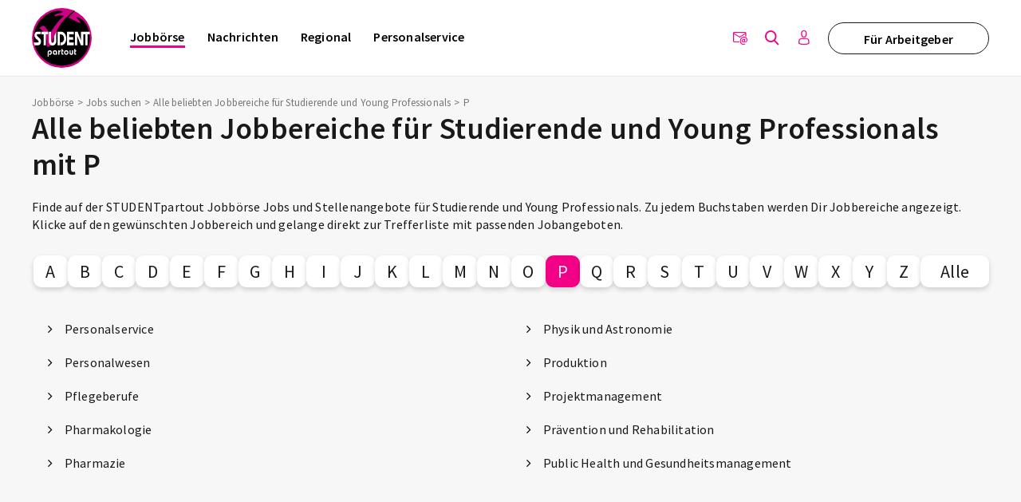

--- FILE ---
content_type: text/css
request_url: https://www.studentpartout.de/static/CACHE/css/base.068056650145.css
body_size: 46945
content:
@charset "UTF-8";*,*:before,*:after{box-sizing:border-box}@media(prefers-reduced-motion:no-preference){:root{scroll-behavior:smooth}}body{margin:0;font-family:var(--bs-body-font-family);font-size:var(--bs-body-font-size);font-weight:var(--bs-body-font-weight);line-height:var(--bs-body-line-height);color:var(--bs-body-color);text-align:var(--bs-body-text-align);background-color:var(--bs-body-bg);-webkit-text-size-adjust:100%;-webkit-tap-highlight-color:rgba(0,0,0,0)}hr{margin:1rem 0;color:inherit;border:0;border-top:1px solid;opacity:.25}h6,h5,h4,h3,h2,h1{margin-top:0;margin-bottom:.5rem;font-weight:500;line-height:1.2}h1{font-size:calc(1.375rem + 1.5vw)}@media(min-width:1200px){h1{font-size:2.5rem}}h2{font-size:calc(1.325rem + .9vw)}@media(min-width:1200px){h2{font-size:2rem}}h3{font-size:calc(1.3rem + .6vw)}@media(min-width:1200px){h3{font-size:1.75rem}}h4{font-size:calc(1.275rem + .3vw)}@media(min-width:1200px){h4{font-size:1.5rem}}h5{font-size:1.25rem}h6{font-size:1rem}p{margin-top:0;margin-bottom:1rem}abbr[title]{text-decoration:underline dotted;cursor:help;text-decoration-skip-ink:none}address{margin-bottom:1rem;font-style:normal;line-height:inherit}ol,ul{padding-left:2rem}ol,ul,dl{margin-top:0;margin-bottom:1rem}ol ol,ul ul,ol ul,ul ol{margin-bottom:0}dt{font-weight:700}dd{margin-bottom:.5rem;margin-left:0}blockquote{margin:0 0 1rem}b,strong{font-weight:bolder}small{font-size:.875em}mark{padding:.1875em;background-color:var(--bs-highlight-bg)}sub,sup{position:relative;font-size:.75em;line-height:0;vertical-align:baseline}sub{bottom:-.25em}sup{top:-.5em}a{color:var(--bs-link-color);text-decoration:none}a:hover{color:var(--bs-link-hover-color);text-decoration:none}a:not([href]):not([class]),a:not([href]):not([class]):hover{color:inherit;text-decoration:none}pre,code,kbd,samp{font-family:var(--bs-font-monospace);font-size:1em}pre{display:block;margin-top:0;margin-bottom:1rem;overflow:auto;font-size:.875em}pre code{font-size:inherit;color:inherit;word-break:normal}code{font-size:.875em;color:var(--bs-code-color);word-wrap:break-word}a>code{color:inherit}kbd{padding:.1875rem .375rem;font-size:.875em;color:var(--bs-body-bg);background-color:var(--bs-body-color);border-radius:.25rem}kbd kbd{padding:0;font-size:1em}figure{margin:0 0 1rem}img,svg{vertical-align:middle}table{caption-side:bottom;border-collapse:collapse}caption{padding-top:.5rem;padding-bottom:.5rem;color:#767676;text-align:left}th{text-align:inherit;text-align:-webkit-match-parent}thead,tbody,tfoot,tr,td,th{border-color:inherit;border-style:solid;border-width:0}label{display:inline-block}button{border-radius:0}button:focus:not(:focus-visible){outline:0}input,button,select,optgroup,textarea{margin:0;font-family:inherit;font-size:inherit;line-height:inherit}button,select{text-transform:none}[role=button]{cursor:pointer}select{word-wrap:normal}select:disabled{opacity:1}[list]:not([type=date]):not([type=datetime-local]):not([type=month]):not([type=week]):not([type=time])::-webkit-calendar-picker-indicator{display:none!important}button,[type=button],[type=reset],[type=submit]{-webkit-appearance:button}button:not(:disabled),[type=button]:not(:disabled),[type=reset]:not(:disabled),[type=submit]:not(:disabled){cursor:pointer}::-moz-focus-inner{padding:0;border-style:none}textarea{resize:vertical}fieldset{min-width:0;padding:0;margin:0;border:0}legend{float:left;width:100%;padding:0;margin-bottom:.5rem;font-size:calc(1.275rem + .3vw)}@media(min-width:1200px){legend{font-size:1.5rem}}legend{line-height:inherit}legend+*{clear:left}::-webkit-datetime-edit-fields-wrapper,::-webkit-datetime-edit-text,::-webkit-datetime-edit-minute,::-webkit-datetime-edit-hour-field,::-webkit-datetime-edit-day-field,::-webkit-datetime-edit-month-field,::-webkit-datetime-edit-year-field{padding:0}::-webkit-inner-spin-button{height:auto}[type=search]{outline-offset:-2px;-webkit-appearance:textfield}::-webkit-search-decoration{-webkit-appearance:none}::-webkit-color-swatch-wrapper{padding:0}::file-selector-button{font:inherit;-webkit-appearance:button}output{display:inline-block}iframe{border:0}summary{display:list-item;cursor:pointer}progress{vertical-align:baseline}[hidden]{display:none!important}.img-fluid{max-width:100%;height:auto}.img-thumbnail{padding:.25rem;background-color:#fff;border:1px solid var(--bs-border-color);border-radius:10px;max-width:100%;height:auto}.figure{display:inline-block}.figure-img{margin-bottom:.5rem;line-height:1}.figure-caption{font-size:.875em;color:#767676}.container,.container-fluid,.container-xl,.container-lg,.container-md,.container-sm{--bs-gutter-x:6px;--bs-gutter-y:0;width:100%;padding-right:calc(var(--bs-gutter-x) * .5);padding-left:calc(var(--bs-gutter-x) * .5);margin-right:auto;margin-left:auto}@media(min-width:480px){.container-sm,.container{max-width:480px}}@media(min-width:768px){.container-md,.container-sm,.container{max-width:768px}}@media(min-width:992px){.container-lg,.container-md,.container-sm,.container{max-width:992px}}@media(min-width:1212px){.container-xl,.container-lg,.container-md,.container-sm,.container{max-width:1212px}}.row{--bs-gutter-x:12px;--bs-gutter-y:0;display:flex;flex-wrap:wrap;margin-top:calc(-1 * var(--bs-gutter-y));margin-right:calc(-.5 * var(--bs-gutter-x));margin-left:calc(-.5 * var(--bs-gutter-x))}.row>*{flex-shrink:0;width:100%;max-width:100%;padding-right:calc(var(--bs-gutter-x) * .5);padding-left:calc(var(--bs-gutter-x) * .5);margin-top:var(--bs-gutter-y)}.col{flex:1 0 0%}.row-cols-auto>*{flex:0 0 auto;width:auto}.row-cols-1>*{flex:0 0 auto;width:100%}.row-cols-2>*{flex:0 0 auto;width:50%}.row-cols-3>*{flex:0 0 auto;width:33.3333333333%}.row-cols-4>*{flex:0 0 auto;width:25%}.row-cols-5>*{flex:0 0 auto;width:20%}.row-cols-6>*{flex:0 0 auto;width:16.6666666667%}.col-auto{flex:0 0 auto;width:auto}.col-1{flex:0 0 auto;width:8.33333333%}.col-2{flex:0 0 auto;width:16.66666667%}.col-3{flex:0 0 auto;width:25%}.col-4{flex:0 0 auto;width:33.33333333%}.col-5{flex:0 0 auto;width:41.66666667%}.col-6{flex:0 0 auto;width:50%}.col-7{flex:0 0 auto;width:58.33333333%}.col-8{flex:0 0 auto;width:66.66666667%}.col-9{flex:0 0 auto;width:75%}.col-10{flex:0 0 auto;width:83.33333333%}.col-11{flex:0 0 auto;width:91.66666667%}.col-12{flex:0 0 auto;width:100%}.offset-1{margin-left:8.33333333%}.offset-2{margin-left:16.66666667%}.offset-3{margin-left:25%}.offset-4{margin-left:33.33333333%}.offset-5{margin-left:41.66666667%}.offset-6{margin-left:50%}.offset-7{margin-left:58.33333333%}.offset-8{margin-left:66.66666667%}.offset-9{margin-left:75%}.offset-10{margin-left:83.33333333%}.offset-11{margin-left:91.66666667%}.g-hp_ultrasmall,.gx-hp_ultrasmall{--bs-gutter-x:.312rem}.g-hp_ultrasmall,.gy-hp_ultrasmall{--bs-gutter-y:.312rem}.g-hp_smallest,.gx-hp_smallest{--bs-gutter-x:.625rem}.g-hp_smallest,.gy-hp_smallest{--bs-gutter-y:.625rem}.g-hp_smaller,.gx-hp_smaller{--bs-gutter-x:1.25rem}.g-hp_smaller,.gy-hp_smaller{--bs-gutter-y:1.25rem}.g-hp_small,.gx-hp_small{--bs-gutter-x:1.75rem}.g-hp_small,.gy-hp_small{--bs-gutter-y:1.75rem}.g-hp_medium,.gx-hp_medium{--bs-gutter-x:2.5rem}.g-hp_medium,.gy-hp_medium{--bs-gutter-y:2.5rem}.g-hp_large,.gx-hp_large{--bs-gutter-x:3.125rem}.g-hp_large,.gy-hp_large{--bs-gutter-y:3.125rem}.g-hp_larger,.gx-hp_larger{--bs-gutter-x:6.25rem}.g-hp_larger,.gy-hp_larger{--bs-gutter-y:6.25rem}.g-0,.gx-0{--bs-gutter-x:0}.g-0,.gy-0{--bs-gutter-y:0}.g-1,.gx-1{--bs-gutter-x:.25rem}.g-1,.gy-1{--bs-gutter-y:.25rem}.g-2,.gx-2{--bs-gutter-x:.5rem}.g-2,.gy-2{--bs-gutter-y:.5rem}.g-3,.gx-3{--bs-gutter-x:1rem}.g-3,.gy-3{--bs-gutter-y:1rem}.g-4,.gx-4{--bs-gutter-x:1.5rem}.g-4,.gy-4{--bs-gutter-y:1.5rem}.g-5,.gx-5{--bs-gutter-x:3rem}.g-5,.gy-5{--bs-gutter-y:3rem}@media(min-width:480px){.col-sm{flex:1 0 0%}.row-cols-sm-auto>*{flex:0 0 auto;width:auto}.row-cols-sm-1>*{flex:0 0 auto;width:100%}.row-cols-sm-2>*{flex:0 0 auto;width:50%}.row-cols-sm-3>*{flex:0 0 auto;width:33.3333333333%}.row-cols-sm-4>*{flex:0 0 auto;width:25%}.row-cols-sm-5>*{flex:0 0 auto;width:20%}.row-cols-sm-6>*{flex:0 0 auto;width:16.6666666667%}.col-sm-auto{flex:0 0 auto;width:auto}.col-sm-1{flex:0 0 auto;width:8.33333333%}.col-sm-2{flex:0 0 auto;width:16.66666667%}.col-sm-3{flex:0 0 auto;width:25%}.col-sm-4{flex:0 0 auto;width:33.33333333%}.col-sm-5{flex:0 0 auto;width:41.66666667%}.col-sm-6{flex:0 0 auto;width:50%}.col-sm-7{flex:0 0 auto;width:58.33333333%}.col-sm-8{flex:0 0 auto;width:66.66666667%}.col-sm-9{flex:0 0 auto;width:75%}.col-sm-10{flex:0 0 auto;width:83.33333333%}.col-sm-11{flex:0 0 auto;width:91.66666667%}.col-sm-12{flex:0 0 auto;width:100%}.offset-sm-0{margin-left:0}.offset-sm-1{margin-left:8.33333333%}.offset-sm-2{margin-left:16.66666667%}.offset-sm-3{margin-left:25%}.offset-sm-4{margin-left:33.33333333%}.offset-sm-5{margin-left:41.66666667%}.offset-sm-6{margin-left:50%}.offset-sm-7{margin-left:58.33333333%}.offset-sm-8{margin-left:66.66666667%}.offset-sm-9{margin-left:75%}.offset-sm-10{margin-left:83.33333333%}.offset-sm-11{margin-left:91.66666667%}.g-sm-hp_ultrasmall,.gx-sm-hp_ultrasmall{--bs-gutter-x:.312rem}.g-sm-hp_ultrasmall,.gy-sm-hp_ultrasmall{--bs-gutter-y:.312rem}.g-sm-hp_smallest,.gx-sm-hp_smallest{--bs-gutter-x:.625rem}.g-sm-hp_smallest,.gy-sm-hp_smallest{--bs-gutter-y:.625rem}.g-sm-hp_smaller,.gx-sm-hp_smaller{--bs-gutter-x:1.25rem}.g-sm-hp_smaller,.gy-sm-hp_smaller{--bs-gutter-y:1.25rem}.g-sm-hp_small,.gx-sm-hp_small{--bs-gutter-x:1.75rem}.g-sm-hp_small,.gy-sm-hp_small{--bs-gutter-y:1.75rem}.g-sm-hp_medium,.gx-sm-hp_medium{--bs-gutter-x:2.5rem}.g-sm-hp_medium,.gy-sm-hp_medium{--bs-gutter-y:2.5rem}.g-sm-hp_large,.gx-sm-hp_large{--bs-gutter-x:3.125rem}.g-sm-hp_large,.gy-sm-hp_large{--bs-gutter-y:3.125rem}.g-sm-hp_larger,.gx-sm-hp_larger{--bs-gutter-x:6.25rem}.g-sm-hp_larger,.gy-sm-hp_larger{--bs-gutter-y:6.25rem}.g-sm-0,.gx-sm-0{--bs-gutter-x:0}.g-sm-0,.gy-sm-0{--bs-gutter-y:0}.g-sm-1,.gx-sm-1{--bs-gutter-x:.25rem}.g-sm-1,.gy-sm-1{--bs-gutter-y:.25rem}.g-sm-2,.gx-sm-2{--bs-gutter-x:.5rem}.g-sm-2,.gy-sm-2{--bs-gutter-y:.5rem}.g-sm-3,.gx-sm-3{--bs-gutter-x:1rem}.g-sm-3,.gy-sm-3{--bs-gutter-y:1rem}.g-sm-4,.gx-sm-4{--bs-gutter-x:1.5rem}.g-sm-4,.gy-sm-4{--bs-gutter-y:1.5rem}.g-sm-5,.gx-sm-5{--bs-gutter-x:3rem}.g-sm-5,.gy-sm-5{--bs-gutter-y:3rem}}@media(min-width:768px){.col-md{flex:1 0 0%}.row-cols-md-auto>*{flex:0 0 auto;width:auto}.row-cols-md-1>*{flex:0 0 auto;width:100%}.row-cols-md-2>*{flex:0 0 auto;width:50%}.row-cols-md-3>*{flex:0 0 auto;width:33.3333333333%}.row-cols-md-4>*{flex:0 0 auto;width:25%}.row-cols-md-5>*{flex:0 0 auto;width:20%}.row-cols-md-6>*{flex:0 0 auto;width:16.6666666667%}.col-md-auto{flex:0 0 auto;width:auto}.col-md-1{flex:0 0 auto;width:8.33333333%}.col-md-2{flex:0 0 auto;width:16.66666667%}.col-md-3{flex:0 0 auto;width:25%}.col-md-4{flex:0 0 auto;width:33.33333333%}.col-md-5{flex:0 0 auto;width:41.66666667%}.col-md-6{flex:0 0 auto;width:50%}.col-md-7{flex:0 0 auto;width:58.33333333%}.col-md-8{flex:0 0 auto;width:66.66666667%}.col-md-9{flex:0 0 auto;width:75%}.col-md-10{flex:0 0 auto;width:83.33333333%}.col-md-11{flex:0 0 auto;width:91.66666667%}.col-md-12{flex:0 0 auto;width:100%}.offset-md-0{margin-left:0}.offset-md-1{margin-left:8.33333333%}.offset-md-2{margin-left:16.66666667%}.offset-md-3{margin-left:25%}.offset-md-4{margin-left:33.33333333%}.offset-md-5{margin-left:41.66666667%}.offset-md-6{margin-left:50%}.offset-md-7{margin-left:58.33333333%}.offset-md-8{margin-left:66.66666667%}.offset-md-9{margin-left:75%}.offset-md-10{margin-left:83.33333333%}.offset-md-11{margin-left:91.66666667%}.g-md-hp_ultrasmall,.gx-md-hp_ultrasmall{--bs-gutter-x:.312rem}.g-md-hp_ultrasmall,.gy-md-hp_ultrasmall{--bs-gutter-y:.312rem}.g-md-hp_smallest,.gx-md-hp_smallest{--bs-gutter-x:.625rem}.g-md-hp_smallest,.gy-md-hp_smallest{--bs-gutter-y:.625rem}.g-md-hp_smaller,.gx-md-hp_smaller{--bs-gutter-x:1.25rem}.g-md-hp_smaller,.gy-md-hp_smaller{--bs-gutter-y:1.25rem}.g-md-hp_small,.gx-md-hp_small{--bs-gutter-x:1.75rem}.g-md-hp_small,.gy-md-hp_small{--bs-gutter-y:1.75rem}.g-md-hp_medium,.gx-md-hp_medium{--bs-gutter-x:2.5rem}.g-md-hp_medium,.gy-md-hp_medium{--bs-gutter-y:2.5rem}.g-md-hp_large,.gx-md-hp_large{--bs-gutter-x:3.125rem}.g-md-hp_large,.gy-md-hp_large{--bs-gutter-y:3.125rem}.g-md-hp_larger,.gx-md-hp_larger{--bs-gutter-x:6.25rem}.g-md-hp_larger,.gy-md-hp_larger{--bs-gutter-y:6.25rem}.g-md-0,.gx-md-0{--bs-gutter-x:0}.g-md-0,.gy-md-0{--bs-gutter-y:0}.g-md-1,.gx-md-1{--bs-gutter-x:.25rem}.g-md-1,.gy-md-1{--bs-gutter-y:.25rem}.g-md-2,.gx-md-2{--bs-gutter-x:.5rem}.g-md-2,.gy-md-2{--bs-gutter-y:.5rem}.g-md-3,.gx-md-3{--bs-gutter-x:1rem}.g-md-3,.gy-md-3{--bs-gutter-y:1rem}.g-md-4,.gx-md-4{--bs-gutter-x:1.5rem}.g-md-4,.gy-md-4{--bs-gutter-y:1.5rem}.g-md-5,.gx-md-5{--bs-gutter-x:3rem}.g-md-5,.gy-md-5{--bs-gutter-y:3rem}}@media(min-width:992px){.col-lg{flex:1 0 0%}.row-cols-lg-auto>*{flex:0 0 auto;width:auto}.row-cols-lg-1>*{flex:0 0 auto;width:100%}.row-cols-lg-2>*{flex:0 0 auto;width:50%}.row-cols-lg-3>*{flex:0 0 auto;width:33.3333333333%}.row-cols-lg-4>*{flex:0 0 auto;width:25%}.row-cols-lg-5>*{flex:0 0 auto;width:20%}.row-cols-lg-6>*{flex:0 0 auto;width:16.6666666667%}.col-lg-auto{flex:0 0 auto;width:auto}.col-lg-1{flex:0 0 auto;width:8.33333333%}.col-lg-2{flex:0 0 auto;width:16.66666667%}.col-lg-3{flex:0 0 auto;width:25%}.col-lg-4{flex:0 0 auto;width:33.33333333%}.col-lg-5{flex:0 0 auto;width:41.66666667%}.col-lg-6{flex:0 0 auto;width:50%}.col-lg-7{flex:0 0 auto;width:58.33333333%}.col-lg-8{flex:0 0 auto;width:66.66666667%}.col-lg-9{flex:0 0 auto;width:75%}.col-lg-10{flex:0 0 auto;width:83.33333333%}.col-lg-11{flex:0 0 auto;width:91.66666667%}.col-lg-12{flex:0 0 auto;width:100%}.offset-lg-0{margin-left:0}.offset-lg-1{margin-left:8.33333333%}.offset-lg-2{margin-left:16.66666667%}.offset-lg-3{margin-left:25%}.offset-lg-4{margin-left:33.33333333%}.offset-lg-5{margin-left:41.66666667%}.offset-lg-6{margin-left:50%}.offset-lg-7{margin-left:58.33333333%}.offset-lg-8{margin-left:66.66666667%}.offset-lg-9{margin-left:75%}.offset-lg-10{margin-left:83.33333333%}.offset-lg-11{margin-left:91.66666667%}.g-lg-hp_ultrasmall,.gx-lg-hp_ultrasmall{--bs-gutter-x:.312rem}.g-lg-hp_ultrasmall,.gy-lg-hp_ultrasmall{--bs-gutter-y:.312rem}.g-lg-hp_smallest,.gx-lg-hp_smallest{--bs-gutter-x:.625rem}.g-lg-hp_smallest,.gy-lg-hp_smallest{--bs-gutter-y:.625rem}.g-lg-hp_smaller,.gx-lg-hp_smaller{--bs-gutter-x:1.25rem}.g-lg-hp_smaller,.gy-lg-hp_smaller{--bs-gutter-y:1.25rem}.g-lg-hp_small,.gx-lg-hp_small{--bs-gutter-x:1.75rem}.g-lg-hp_small,.gy-lg-hp_small{--bs-gutter-y:1.75rem}.g-lg-hp_medium,.gx-lg-hp_medium{--bs-gutter-x:2.5rem}.g-lg-hp_medium,.gy-lg-hp_medium{--bs-gutter-y:2.5rem}.g-lg-hp_large,.gx-lg-hp_large{--bs-gutter-x:3.125rem}.g-lg-hp_large,.gy-lg-hp_large{--bs-gutter-y:3.125rem}.g-lg-hp_larger,.gx-lg-hp_larger{--bs-gutter-x:6.25rem}.g-lg-hp_larger,.gy-lg-hp_larger{--bs-gutter-y:6.25rem}.g-lg-0,.gx-lg-0{--bs-gutter-x:0}.g-lg-0,.gy-lg-0{--bs-gutter-y:0}.g-lg-1,.gx-lg-1{--bs-gutter-x:.25rem}.g-lg-1,.gy-lg-1{--bs-gutter-y:.25rem}.g-lg-2,.gx-lg-2{--bs-gutter-x:.5rem}.g-lg-2,.gy-lg-2{--bs-gutter-y:.5rem}.g-lg-3,.gx-lg-3{--bs-gutter-x:1rem}.g-lg-3,.gy-lg-3{--bs-gutter-y:1rem}.g-lg-4,.gx-lg-4{--bs-gutter-x:1.5rem}.g-lg-4,.gy-lg-4{--bs-gutter-y:1.5rem}.g-lg-5,.gx-lg-5{--bs-gutter-x:3rem}.g-lg-5,.gy-lg-5{--bs-gutter-y:3rem}}@media(min-width:1212px){.col-xl{flex:1 0 0%}.row-cols-xl-auto>*{flex:0 0 auto;width:auto}.row-cols-xl-1>*{flex:0 0 auto;width:100%}.row-cols-xl-2>*{flex:0 0 auto;width:50%}.row-cols-xl-3>*{flex:0 0 auto;width:33.3333333333%}.row-cols-xl-4>*{flex:0 0 auto;width:25%}.row-cols-xl-5>*{flex:0 0 auto;width:20%}.row-cols-xl-6>*{flex:0 0 auto;width:16.6666666667%}.col-xl-auto{flex:0 0 auto;width:auto}.col-xl-1{flex:0 0 auto;width:8.33333333%}.col-xl-2{flex:0 0 auto;width:16.66666667%}.col-xl-3{flex:0 0 auto;width:25%}.col-xl-4{flex:0 0 auto;width:33.33333333%}.col-xl-5{flex:0 0 auto;width:41.66666667%}.col-xl-6{flex:0 0 auto;width:50%}.col-xl-7{flex:0 0 auto;width:58.33333333%}.col-xl-8{flex:0 0 auto;width:66.66666667%}.col-xl-9{flex:0 0 auto;width:75%}.col-xl-10{flex:0 0 auto;width:83.33333333%}.col-xl-11{flex:0 0 auto;width:91.66666667%}.col-xl-12{flex:0 0 auto;width:100%}.offset-xl-0{margin-left:0}.offset-xl-1{margin-left:8.33333333%}.offset-xl-2{margin-left:16.66666667%}.offset-xl-3{margin-left:25%}.offset-xl-4{margin-left:33.33333333%}.offset-xl-5{margin-left:41.66666667%}.offset-xl-6{margin-left:50%}.offset-xl-7{margin-left:58.33333333%}.offset-xl-8{margin-left:66.66666667%}.offset-xl-9{margin-left:75%}.offset-xl-10{margin-left:83.33333333%}.offset-xl-11{margin-left:91.66666667%}.g-xl-hp_ultrasmall,.gx-xl-hp_ultrasmall{--bs-gutter-x:.312rem}.g-xl-hp_ultrasmall,.gy-xl-hp_ultrasmall{--bs-gutter-y:.312rem}.g-xl-hp_smallest,.gx-xl-hp_smallest{--bs-gutter-x:.625rem}.g-xl-hp_smallest,.gy-xl-hp_smallest{--bs-gutter-y:.625rem}.g-xl-hp_smaller,.gx-xl-hp_smaller{--bs-gutter-x:1.25rem}.g-xl-hp_smaller,.gy-xl-hp_smaller{--bs-gutter-y:1.25rem}.g-xl-hp_small,.gx-xl-hp_small{--bs-gutter-x:1.75rem}.g-xl-hp_small,.gy-xl-hp_small{--bs-gutter-y:1.75rem}.g-xl-hp_medium,.gx-xl-hp_medium{--bs-gutter-x:2.5rem}.g-xl-hp_medium,.gy-xl-hp_medium{--bs-gutter-y:2.5rem}.g-xl-hp_large,.gx-xl-hp_large{--bs-gutter-x:3.125rem}.g-xl-hp_large,.gy-xl-hp_large{--bs-gutter-y:3.125rem}.g-xl-hp_larger,.gx-xl-hp_larger{--bs-gutter-x:6.25rem}.g-xl-hp_larger,.gy-xl-hp_larger{--bs-gutter-y:6.25rem}.g-xl-0,.gx-xl-0{--bs-gutter-x:0}.g-xl-0,.gy-xl-0{--bs-gutter-y:0}.g-xl-1,.gx-xl-1{--bs-gutter-x:.25rem}.g-xl-1,.gy-xl-1{--bs-gutter-y:.25rem}.g-xl-2,.gx-xl-2{--bs-gutter-x:.5rem}.g-xl-2,.gy-xl-2{--bs-gutter-y:.5rem}.g-xl-3,.gx-xl-3{--bs-gutter-x:1rem}.g-xl-3,.gy-xl-3{--bs-gutter-y:1rem}.g-xl-4,.gx-xl-4{--bs-gutter-x:1.5rem}.g-xl-4,.gy-xl-4{--bs-gutter-y:1.5rem}.g-xl-5,.gx-xl-5{--bs-gutter-x:3rem}.g-xl-5,.gy-xl-5{--bs-gutter-y:3rem}}.card{--bs-card-spacer-y:1rem;--bs-card-spacer-x:.875rem;--bs-card-title-spacer-y:.5rem;--bs-card-border-width:1px;--bs-card-border-color:var(--bs-border-color-translucent);--bs-card-border-radius:10px;--bs-card-box-shadow:;--bs-card-inner-border-radius:9px;--bs-card-cap-padding-y:.5rem;--bs-card-cap-padding-x:.875rem;--bs-card-cap-bg:#ffffff;--bs-card-cap-color:;--bs-card-height:;--bs-card-color:;--bs-card-bg:#ffffff;--bs-card-img-overlay-padding:1rem;--bs-card-group-margin:6px;position:relative;display:flex;flex-direction:column;min-width:0;height:var(--bs-card-height);word-wrap:break-word;background-color:var(--bs-card-bg);background-clip:border-box;border:var(--bs-card-border-width) solid var(--bs-card-border-color);border-radius:var(--bs-card-border-radius)}.card>hr{margin-right:0;margin-left:0}.card>.list-group{border-top:inherit;border-bottom:inherit}.card>.list-group:first-child{border-top-width:0;border-top-left-radius:var(--bs-card-inner-border-radius);border-top-right-radius:var(--bs-card-inner-border-radius)}.card>.list-group:last-child{border-bottom-width:0;border-bottom-right-radius:var(--bs-card-inner-border-radius);border-bottom-left-radius:var(--bs-card-inner-border-radius)}.card>.card-header+.list-group,.card>.list-group+.card-footer{border-top:0}.card-body{flex:1 1 auto;padding:var(--bs-card-spacer-y) var(--bs-card-spacer-x);color:var(--bs-card-color)}.card-title{margin-bottom:var(--bs-card-title-spacer-y)}.card-subtitle{margin-top:calc(-.5 * var(--bs-card-title-spacer-y));margin-bottom:0}.card-text:last-child{margin-bottom:0}.card-link+.card-link{margin-left:var(--bs-card-spacer-x)}.card-header{padding:var(--bs-card-cap-padding-y) var(--bs-card-cap-padding-x);margin-bottom:0;color:var(--bs-card-cap-color);background-color:var(--bs-card-cap-bg);border-bottom:var(--bs-card-border-width) solid var(--bs-card-border-color)}.card-header:first-child{border-radius:var(--bs-card-inner-border-radius) var(--bs-card-inner-border-radius) 0 0}.card-footer{padding:var(--bs-card-cap-padding-y) var(--bs-card-cap-padding-x);color:var(--bs-card-cap-color);background-color:var(--bs-card-cap-bg);border-top:var(--bs-card-border-width) solid var(--bs-card-border-color)}.card-footer:last-child{border-radius:0 0 var(--bs-card-inner-border-radius) var(--bs-card-inner-border-radius)}.card-header-tabs{margin-right:calc(-.5 * var(--bs-card-cap-padding-x));margin-bottom:calc(-1 * var(--bs-card-cap-padding-y));margin-left:calc(-.5 * var(--bs-card-cap-padding-x));border-bottom:0}.card-header-tabs .nav-link.active{background-color:var(--bs-card-bg);border-bottom-color:var(--bs-card-bg)}.card-header-pills{margin-right:calc(-.5 * var(--bs-card-cap-padding-x));margin-left:calc(-.5 * var(--bs-card-cap-padding-x))}.card-img-overlay{position:absolute;top:0;right:0;bottom:0;left:0;padding:var(--bs-card-img-overlay-padding);border-radius:var(--bs-card-inner-border-radius)}.card-img,.card-img-top,.card-img-bottom{width:100%}.card-img,.card-img-top{border-top-left-radius:var(--bs-card-inner-border-radius);border-top-right-radius:var(--bs-card-inner-border-radius)}.card-img,.card-img-bottom{border-bottom-right-radius:var(--bs-card-inner-border-radius);border-bottom-left-radius:var(--bs-card-inner-border-radius)}.card-group>.card{margin-bottom:var(--bs-card-group-margin)}@media(min-width:480px){.card-group{display:flex;flex-flow:row wrap}.card-group>.card{flex:1 0 0%;margin-bottom:0}.card-group>.card+.card{margin-left:0;border-left:0}.card-group>.card:not(:last-child){border-top-right-radius:0;border-bottom-right-radius:0}.card-group>.card:not(:last-child) .card-img-top,.card-group>.card:not(:last-child) .card-header{border-top-right-radius:0}.card-group>.card:not(:last-child) .card-img-bottom,.card-group>.card:not(:last-child) .card-footer{border-bottom-right-radius:0}.card-group>.card:not(:first-child){border-top-left-radius:0;border-bottom-left-radius:0}.card-group>.card:not(:first-child) .card-img-top,.card-group>.card:not(:first-child) .card-header{border-top-left-radius:0}.card-group>.card:not(:first-child) .card-img-bottom,.card-group>.card:not(:first-child) .card-footer{border-bottom-left-radius:0}}.dropup,.dropend,.dropdown,.dropstart,.dropup-center,.dropdown-center{position:relative}.dropdown-toggle{white-space:nowrap}.dropdown-toggle:after{display:inline-block;margin-left:.255em;vertical-align:.255em;content:"";border-top:.3em solid;border-right:.3em solid transparent;border-bottom:0;border-left:.3em solid transparent}.dropdown-toggle:empty:after{margin-left:0}.dropdown-menu{--bs-dropdown-zindex:1000;--bs-dropdown-min-width:10rem;--bs-dropdown-padding-x:0;--bs-dropdown-padding-y:.5rem;--bs-dropdown-spacer:.125rem;--bs-dropdown-font-size:1rem;--bs-dropdown-color:#191919;--bs-dropdown-bg:#ffffff;--bs-dropdown-border-color:var(--bs-border-color-translucent);--bs-dropdown-border-radius:10px;--bs-dropdown-border-width:1px;--bs-dropdown-inner-border-radius:9px;--bs-dropdown-divider-bg:var(--bs-border-color-translucent);--bs-dropdown-divider-margin-y:.5rem;--bs-dropdown-box-shadow:0 .5rem 1rem rgba(0,0,0,.15);--bs-dropdown-link-color:#191919;--bs-dropdown-link-hover-color:rgb(22.5,22.5,22.5);--bs-dropdown-link-hover-bg:#e9e9e9;--bs-dropdown-link-active-color:#ffffff;--bs-dropdown-link-active-bg:#f20086;--bs-dropdown-link-disabled-color:#c8c8c8;--bs-dropdown-item-padding-x:1rem;--bs-dropdown-item-padding-y:.25rem;--bs-dropdown-header-color:#767676;--bs-dropdown-header-padding-x:1rem;--bs-dropdown-header-padding-y:.5rem;position:absolute;z-index:var(--bs-dropdown-zindex);display:none;min-width:var(--bs-dropdown-min-width);padding:var(--bs-dropdown-padding-y) var(--bs-dropdown-padding-x);margin:0;font-size:var(--bs-dropdown-font-size);color:var(--bs-dropdown-color);text-align:left;list-style:none;background-color:var(--bs-dropdown-bg);background-clip:padding-box;border:var(--bs-dropdown-border-width) solid var(--bs-dropdown-border-color);border-radius:var(--bs-dropdown-border-radius)}.dropdown-menu[data-bs-popper]{top:100%;left:0;margin-top:var(--bs-dropdown-spacer)}.dropdown-menu-start{--bs-position:start}.dropdown-menu-start[data-bs-popper]{right:auto;left:0}.dropdown-menu-end{--bs-position:end}.dropdown-menu-end[data-bs-popper]{right:0;left:auto}@media(min-width:480px){.dropdown-menu-sm-start{--bs-position:start}.dropdown-menu-sm-start[data-bs-popper]{right:auto;left:0}.dropdown-menu-sm-end{--bs-position:end}.dropdown-menu-sm-end[data-bs-popper]{right:0;left:auto}}@media(min-width:768px){.dropdown-menu-md-start{--bs-position:start}.dropdown-menu-md-start[data-bs-popper]{right:auto;left:0}.dropdown-menu-md-end{--bs-position:end}.dropdown-menu-md-end[data-bs-popper]{right:0;left:auto}}@media(min-width:992px){.dropdown-menu-lg-start{--bs-position:start}.dropdown-menu-lg-start[data-bs-popper]{right:auto;left:0}.dropdown-menu-lg-end{--bs-position:end}.dropdown-menu-lg-end[data-bs-popper]{right:0;left:auto}}@media(min-width:1212px){.dropdown-menu-xl-start{--bs-position:start}.dropdown-menu-xl-start[data-bs-popper]{right:auto;left:0}.dropdown-menu-xl-end{--bs-position:end}.dropdown-menu-xl-end[data-bs-popper]{right:0;left:auto}}.dropup .dropdown-menu[data-bs-popper]{top:auto;bottom:100%;margin-top:0;margin-bottom:var(--bs-dropdown-spacer)}.dropup .dropdown-toggle:after{display:inline-block;margin-left:.255em;vertical-align:.255em;content:"";border-top:0;border-right:.3em solid transparent;border-bottom:.3em solid;border-left:.3em solid transparent}.dropup .dropdown-toggle:empty:after{margin-left:0}.dropend .dropdown-menu[data-bs-popper]{top:0;right:auto;left:100%;margin-top:0;margin-left:var(--bs-dropdown-spacer)}.dropend .dropdown-toggle:after{display:inline-block;margin-left:.255em;vertical-align:.255em;content:"";border-top:.3em solid transparent;border-right:0;border-bottom:.3em solid transparent;border-left:.3em solid}.dropend .dropdown-toggle:empty:after{margin-left:0}.dropend .dropdown-toggle:after{vertical-align:0}.dropstart .dropdown-menu[data-bs-popper]{top:0;right:100%;left:auto;margin-top:0;margin-right:var(--bs-dropdown-spacer)}.dropstart .dropdown-toggle:after{display:inline-block;margin-left:.255em;vertical-align:.255em;content:""}.dropstart .dropdown-toggle:after{display:none}.dropstart .dropdown-toggle:before{display:inline-block;margin-right:.255em;vertical-align:.255em;content:"";border-top:.3em solid transparent;border-right:.3em solid;border-bottom:.3em solid transparent}.dropstart .dropdown-toggle:empty:after{margin-left:0}.dropstart .dropdown-toggle:before{vertical-align:0}.dropdown-divider{height:0;margin:var(--bs-dropdown-divider-margin-y) 0;overflow:hidden;border-top:1px solid var(--bs-dropdown-divider-bg);opacity:1}.dropdown-item{display:block;width:100%;padding:var(--bs-dropdown-item-padding-y) var(--bs-dropdown-item-padding-x);clear:both;font-weight:400;color:var(--bs-dropdown-link-color);text-align:inherit;white-space:nowrap;background-color:transparent;border:0}.dropdown-item:hover,.dropdown-item:focus{color:var(--bs-dropdown-link-hover-color);background-color:var(--bs-dropdown-link-hover-bg)}.dropdown-item.active,.dropdown-item:active{color:var(--bs-dropdown-link-active-color);text-decoration:none;background-color:var(--bs-dropdown-link-active-bg)}.dropdown-item.disabled,.dropdown-item:disabled{color:var(--bs-dropdown-link-disabled-color);pointer-events:none;background-color:transparent}.dropdown-menu.show{display:block}.dropdown-header{display:block;padding:var(--bs-dropdown-header-padding-y) var(--bs-dropdown-header-padding-x);margin-bottom:0;font-size:.875rem;color:var(--bs-dropdown-header-color);white-space:nowrap}.dropdown-item-text{display:block;padding:var(--bs-dropdown-item-padding-y) var(--bs-dropdown-item-padding-x);color:var(--bs-dropdown-link-color)}.dropdown-menu-dark{--bs-dropdown-color:#e9e9e9;--bs-dropdown-bg:#424242;--bs-dropdown-border-color:var(--bs-border-color-translucent);--bs-dropdown-box-shadow:;--bs-dropdown-link-color:#e9e9e9;--bs-dropdown-link-hover-color:#ffffff;--bs-dropdown-divider-bg:var(--bs-border-color-translucent);--bs-dropdown-link-hover-bg:rgba(255,255,255,.15);--bs-dropdown-link-active-color:#ffffff;--bs-dropdown-link-active-bg:#f20086;--bs-dropdown-link-disabled-color:#c8c8c8;--bs-dropdown-header-color:#c8c8c8}.fade{transition:opacity .15s linear}@media(prefers-reduced-motion:reduce){.fade{transition:none}}.fade:not(.show){opacity:0}.collapse:not(.show){display:none}.collapsing{height:0;overflow:hidden;transition:height .35s ease}@media(prefers-reduced-motion:reduce){.collapsing{transition:none}}.collapsing.collapse-horizontal{width:0;height:auto;transition:width .35s ease}@media(prefers-reduced-motion:reduce){.collapsing.collapse-horizontal{transition:none}}.form-label{margin-bottom:.5rem}.col-form-label{padding-top:calc(.688rem + 1px);padding-bottom:calc(.688rem + 1px);margin-bottom:0;font-size:inherit;line-height:1.3}.col-form-label-lg{padding-top:calc(.5rem + 1px);padding-bottom:calc(.5rem + 1px);font-size:1.25rem}.col-form-label-sm{padding-top:calc(.25rem + 1px);padding-bottom:calc(.25rem + 1px);font-size:.875rem}.form-text{margin-top:.25rem;font-size:.875em;color:#767676}.form-control{display:block;width:100%;padding:.688rem .5rem;font-size:1rem;font-weight:400;line-height:1.3;color:#424242;background-color:#fff;background-clip:padding-box;border:1px solid #c8c8c8;-webkit-appearance:none;-moz-appearance:none;appearance:none;border-radius:10px;transition:border-color .15s ease-in-out,box-shadow .15s ease-in-out}@media(prefers-reduced-motion:reduce){.form-control{transition:none}}.form-control[type=file]{overflow:hidden}.form-control[type=file]:not(:disabled):not([readonly]){cursor:pointer}.form-control:focus{color:#424242;background-color:#fff;border-color:#424242;outline:0;box-shadow:none}.form-control::-webkit-date-and-time-value{height:1.3em}.form-control::placeholder{color:#c8c8c8;opacity:1}.form-control:disabled{background-color:#e9e9e9;opacity:1}.form-control::file-selector-button{padding:.688rem .5rem;margin:-.688rem -.5rem;margin-inline-end:.5rem;color:#424242;background-color:#e9e9e9;pointer-events:none;border-color:inherit;border-style:solid;border-width:0;border-inline-end-width:1px;border-radius:0;transition:color .15s ease-in-out,background-color .15s ease-in-out,border-color .15s ease-in-out,box-shadow .15s ease-in-out}@media(prefers-reduced-motion:reduce){.form-control::file-selector-button{transition:none}}.form-control:hover:not(:disabled):not([readonly])::file-selector-button{background-color:#ddd}.form-control-plaintext{display:block;width:100%;padding:.688rem 0;margin-bottom:0;line-height:1.3;color:#424242;background-color:transparent;border:solid transparent;border-width:1px 0}.form-control-plaintext:focus{outline:0}.form-control-plaintext.form-control-sm,.form-control-plaintext.form-control-lg{padding-right:0;padding-left:0}.form-control-sm{min-height:calc(1.3em + .5rem + 2px);padding:.25rem .5rem;font-size:.875rem;border-radius:.25rem}.form-control-sm::file-selector-button{padding:.25rem .5rem;margin:-.25rem -.5rem;margin-inline-end:.5rem}.form-control-lg{min-height:calc(1.3em + 1rem + 2px);padding:.5rem 1rem;font-size:1.25rem;border-radius:.5rem}.form-control-lg::file-selector-button{padding:.5rem 1rem;margin:-.5rem -1rem;margin-inline-end:1rem}textarea.form-control{min-height:calc(1.3em + 1.376rem + 2px)}textarea.form-control-sm{min-height:calc(1.3em + .5rem + 2px)}textarea.form-control-lg{min-height:calc(1.3em + 1rem + 2px)}.form-control-color{width:3rem;height:calc(1.3em + 1.376rem + 2px);padding:.688rem}.form-control-color:not(:disabled):not([readonly]){cursor:pointer}.form-control-color::-moz-color-swatch{border:0!important;border-radius:10px}.form-control-color::-webkit-color-swatch{border-radius:10px}.form-control-color.form-control-sm{height:calc(1.3em + .5rem + 2px)}.form-control-color.form-control-lg{height:calc(1.3em + 1rem + 2px)}.form-select{display:block;width:100%;padding:.688rem 1.5rem .688rem .5rem;-moz-padding-start:calc(.5rem - 3px);font-size:1rem;font-weight:400;line-height:1.3;color:#424242;background-color:#fff;background-image:url("data:image/svg+xml,%3csvg xmlns='http://www.w3.org/2000/svg' viewBox='0 0 16 16'%3e%3cpath fill='none' stroke='%23424242' stroke-linecap='round' stroke-linejoin='round' stroke-width='2' d='m2 5 6 6 6-6'/%3e%3c/svg%3e");background-repeat:no-repeat;background-position:right .5rem center;background-size:16px 12px;border:1px solid #c8c8c8;border-radius:10px;transition:border-color .15s ease-in-out,box-shadow .15s ease-in-out}@media(prefers-reduced-motion:reduce){.form-select{transition:none}}.form-select{-webkit-appearance:none;-moz-appearance:none;appearance:none}.form-select:focus{border-color:#424242;outline:0;box-shadow:0 0 0 .25rem #f2008640}.form-select[multiple],.form-select[size]:not([size="1"]){padding-right:.5rem;background-image:none}.form-select:disabled{background-color:#e9e9e9}.form-select:-moz-focusring{color:transparent;text-shadow:0 0 0 #424242}.form-select-sm{padding-top:.25rem;padding-bottom:.25rem;padding-left:.5rem;font-size:.875rem;border-radius:.25rem}.form-select-lg{padding-top:.5rem;padding-bottom:.5rem;padding-left:1rem;font-size:1.25rem;border-radius:.5rem}.form-check{display:block;min-height:1.4rem;padding-left:1.5em;margin-bottom:.125rem}.form-check .form-check-input{float:left;margin-left:-1.5em}.form-check-reverse{padding-right:1.5em;padding-left:0;text-align:right}.form-check-reverse .form-check-input{float:right;margin-right:-1.5em;margin-left:0}.form-check-input{width:1em;height:1em;margin-top:.2em;vertical-align:top;background-color:#fff;background-repeat:no-repeat;background-position:center;background-size:contain;border:1px solid rgba(0,0,0,.25);-webkit-appearance:none;-moz-appearance:none;appearance:none;-webkit-print-color-adjust:exact;print-color-adjust:exact}.form-check-input[type=checkbox]{border-radius:.25em}.form-check-input[type=radio]{border-radius:50%}.form-check-input:active{filter:brightness(90%)}.form-check-input:focus{border-color:#424242;outline:0;box-shadow:0 0 0 .25rem #f2008640}.form-check-input:checked{background-color:#f20086;border-color:#f20086}.form-check-input:checked[type=checkbox]{background-image:url("data:image/svg+xml,%3csvg xmlns='http://www.w3.org/2000/svg' viewBox='0 0 20 20'%3e%3cpath fill='none' stroke='%23ffffff' stroke-linecap='round' stroke-linejoin='round' stroke-width='3' d='m6 10 3 3 6-6'/%3e%3c/svg%3e")}.form-check-input:checked[type=radio]{background-image:url("data:image/svg+xml,%3csvg xmlns='http://www.w3.org/2000/svg' viewBox='-4 -4 8 8'%3e%3ccircle r='2' fill='%23ffffff'/%3e%3c/svg%3e")}.form-check-input[type=checkbox]:indeterminate{background-color:#f20086;border-color:#f20086;background-image:url("data:image/svg+xml,%3csvg xmlns='http://www.w3.org/2000/svg' viewBox='0 0 20 20'%3e%3cpath fill='none' stroke='%23ffffff' stroke-linecap='round' stroke-linejoin='round' stroke-width='3' d='M6 10h8'/%3e%3c/svg%3e")}.form-check-input:disabled{pointer-events:none;filter:none;opacity:.5}.form-check-input[disabled]~.form-check-label,.form-check-input:disabled~.form-check-label{cursor:default;opacity:.5}.form-switch{padding-left:2.5em}.form-switch .form-check-input{width:2em;margin-left:-2.5em;background-image:url("data:image/svg+xml,%3csvg xmlns='http://www.w3.org/2000/svg' viewBox='-4 -4 8 8'%3e%3ccircle r='3' fill='rgba%280, 0, 0, 0.25%29'/%3e%3c/svg%3e");background-position:left center;border-radius:2em;transition:background-position .15s ease-in-out}@media(prefers-reduced-motion:reduce){.form-switch .form-check-input{transition:none}}.form-switch .form-check-input:focus{background-image:url("data:image/svg+xml,%3csvg xmlns='http://www.w3.org/2000/svg' viewBox='-4 -4 8 8'%3e%3ccircle r='3' fill='%23424242'/%3e%3c/svg%3e")}.form-switch .form-check-input:checked{background-position:right center;background-image:url("data:image/svg+xml,%3csvg xmlns='http://www.w3.org/2000/svg' viewBox='-4 -4 8 8'%3e%3ccircle r='3' fill='%23ffffff'/%3e%3c/svg%3e")}.form-switch.form-check-reverse{padding-right:2.5em;padding-left:0}.form-switch.form-check-reverse .form-check-input{margin-right:-2.5em;margin-left:0}.form-check-inline{display:inline-block;margin-right:1rem}.btn-check{position:absolute;clip:rect(0,0,0,0);pointer-events:none}.btn-check[disabled]+.btn,.btn-check:disabled+.btn{pointer-events:none;filter:none;opacity:.65}.form-range{width:100%;height:1.5rem;padding:0;background-color:transparent;-webkit-appearance:none;-moz-appearance:none;appearance:none}.form-range:focus{outline:0}.form-range:focus::-webkit-slider-thumb{box-shadow:0 0 0 1px #fff,none}.form-range:focus::-moz-range-thumb{box-shadow:0 0 0 1px #fff,none}.form-range::-moz-focus-outer{border:0}.form-range::-webkit-slider-thumb{width:1rem;height:1rem;margin-top:-.25rem;background-color:#f20086;border:0;border-radius:1rem;transition:background-color .15s ease-in-out,border-color .15s ease-in-out,box-shadow .15s ease-in-out}@media(prefers-reduced-motion:reduce){.form-range::-webkit-slider-thumb{transition:none}}.form-range::-webkit-slider-thumb{-webkit-appearance:none;-moz-appearance:none;appearance:none}.form-range::-webkit-slider-thumb:active{background-color:#fbb3db}.form-range::-webkit-slider-runnable-track{width:100%;height:.5rem;color:transparent;cursor:pointer;background-color:#e9e9e9;border-color:transparent;border-radius:1rem}.form-range::-moz-range-thumb{width:1rem;height:1rem;background-color:#f20086;border:0;border-radius:1rem;transition:background-color .15s ease-in-out,border-color .15s ease-in-out,box-shadow .15s ease-in-out}@media(prefers-reduced-motion:reduce){.form-range::-moz-range-thumb{transition:none}}.form-range::-moz-range-thumb{-webkit-appearance:none;-moz-appearance:none;appearance:none}.form-range::-moz-range-thumb:active{background-color:#fbb3db}.form-range::-moz-range-track{width:100%;height:.5rem;color:transparent;cursor:pointer;background-color:#e9e9e9;border-color:transparent;border-radius:1rem}.form-range:disabled{pointer-events:none}.form-range:disabled::-webkit-slider-thumb{background-color:#c8c8c8}.form-range:disabled::-moz-range-thumb{background-color:#c8c8c8}.form-floating{position:relative}.form-floating>.form-control,.form-floating>.form-control-plaintext,.form-floating>.form-select{height:calc(3.5rem + 2px);line-height:1.25}.form-floating>label{position:absolute;top:0;left:0;width:100%;height:100%;padding:1rem .5rem;overflow:hidden;text-align:start;text-overflow:ellipsis;white-space:nowrap;pointer-events:none;border:1px solid transparent;transform-origin:0 0;transition:opacity .1s ease-in-out,transform .1s ease-in-out}@media(prefers-reduced-motion:reduce){.form-floating>label{transition:none}}.form-floating>.form-control,.form-floating>.form-control-plaintext{padding:1rem .5rem}.form-floating>.form-control::placeholder,.form-floating>.form-control-plaintext::placeholder{color:transparent}.form-floating>.form-control:focus,.form-floating>.form-control:not(:placeholder-shown),.form-floating>.form-control-plaintext:focus,.form-floating>.form-control-plaintext:not(:placeholder-shown){padding-top:1.625rem;padding-bottom:.625rem}.form-floating>.form-control:-webkit-autofill,.form-floating>.form-control-plaintext:-webkit-autofill{padding-top:1.625rem;padding-bottom:.625rem}.form-floating>.form-select{padding-top:1.625rem;padding-bottom:.625rem}.form-floating>.form-control:focus~label,.form-floating>.form-control:not(:placeholder-shown)~label,.form-floating>.form-control-plaintext~label,.form-floating>.form-select~label{opacity:.65;transform:scale(.85) translateY(-.5rem) translate(.15rem)}.form-floating>.form-control:-webkit-autofill~label{opacity:.65;transform:scale(.85) translateY(-.5rem) translate(.15rem)}.form-floating>.form-control-plaintext~label{border-width:1px 0}.input-group{position:relative;display:flex;flex-wrap:wrap;align-items:stretch;width:100%}.input-group>.form-control,.input-group>.form-select,.input-group>.form-floating{position:relative;flex:1 1 auto;width:1%;min-width:0}.input-group>.form-control:focus,.input-group>.form-select:focus,.input-group>.form-floating:focus-within{z-index:5}.input-group .btn{position:relative;z-index:2}.input-group .btn:focus{z-index:5}.input-group-text{display:flex;align-items:center;padding:.688rem .5rem;font-size:1rem;font-weight:400;line-height:1.3;color:#424242;text-align:center;white-space:nowrap;background-color:#e9e9e9;border:1px solid #c8c8c8;border-radius:10px}.input-group-lg>.form-control,.input-group-lg>.form-select,.input-group-lg>.input-group-text,.input-group-lg>.btn{padding:.5rem 1rem;font-size:1.25rem;border-radius:.5rem}.input-group-sm>.form-control,.input-group-sm>.form-select,.input-group-sm>.input-group-text,.input-group-sm>.btn{padding:.25rem .5rem;font-size:.875rem;border-radius:.25rem}.input-group-lg>.form-select,.input-group-sm>.form-select{padding-right:2rem}.input-group:not(.has-validation)>:not(:last-child):not(.dropdown-toggle):not(.dropdown-menu):not(.form-floating),.input-group:not(.has-validation)>.dropdown-toggle:nth-last-child(n+3),.input-group:not(.has-validation)>.form-floating:not(:last-child)>.form-control,.input-group:not(.has-validation)>.form-floating:not(:last-child)>.form-select{border-top-right-radius:0;border-bottom-right-radius:0}.input-group.has-validation>:nth-last-child(n+3):not(.dropdown-toggle):not(.dropdown-menu):not(.form-floating),.input-group.has-validation>.dropdown-toggle:nth-last-child(n+4),.input-group.has-validation>.form-floating:nth-last-child(n+3)>.form-control,.input-group.has-validation>.form-floating:nth-last-child(n+3)>.form-select{border-top-right-radius:0;border-bottom-right-radius:0}.input-group>:not(:first-child):not(.dropdown-menu):not(.valid-tooltip):not(.valid-feedback):not(.invalid-tooltip):not(.invalid-feedback){margin-left:-1px;border-top-left-radius:0;border-bottom-left-radius:0}.input-group>.form-floating:not(:first-child)>.form-control,.input-group>.form-floating:not(:first-child)>.form-select{border-top-left-radius:0;border-bottom-left-radius:0}.valid-feedback{display:none;width:100%;margin-top:.25rem;font-size:.875em;color:#52ae32}.valid-tooltip{position:absolute;top:100%;z-index:5;display:none;max-width:100%;padding:.25rem .5rem;margin-top:.1rem;font-size:.875rem;color:#000;background-color:#52ae32e6;border-radius:10px}.was-validated :valid~.valid-feedback,.was-validated :valid~.valid-tooltip,.is-valid~.valid-feedback,.is-valid~.valid-tooltip{display:block}.was-validated .form-control:valid,.form-control.is-valid{border-color:#52ae32;padding-right:calc(1.3em + 1.376rem);background-image:url("data:image/svg+xml,%3csvg xmlns='http://www.w3.org/2000/svg' viewBox='0 0 8 8'%3e%3cpath fill='%2352ae32' d='M2.3 6.73.6 4.53c-.4-1.04.46-1.4 1.1-.8l1.1 1.4 3.4-3.8c.6-.63 1.6-.27 1.2.7l-4 4.6c-.43.5-.8.4-1.1.1z'/%3e%3c/svg%3e");background-repeat:no-repeat;background-position:right calc(.325em + .344rem) center;background-size:calc(.65em + .688rem) calc(.65em + .688rem)}.was-validated .form-control:valid:focus,.form-control.is-valid:focus{border-color:#52ae32;box-shadow:0 0 0 .25rem #52ae3240}.was-validated textarea.form-control:valid,textarea.form-control.is-valid{padding-right:calc(1.3em + 1.376rem);background-position:top calc(.325em + .344rem) right calc(.325em + .344rem)}.was-validated .form-select:valid,.form-select.is-valid{border-color:#52ae32}.was-validated .form-select:valid:not([multiple]):not([size]),.was-validated .form-select:valid:not([multiple])[size="1"],.form-select.is-valid:not([multiple]):not([size]),.form-select.is-valid:not([multiple])[size="1"]{padding-right:2.75rem;background-image:url("data:image/svg+xml,%3csvg xmlns='http://www.w3.org/2000/svg' viewBox='0 0 16 16'%3e%3cpath fill='none' stroke='%23424242' stroke-linecap='round' stroke-linejoin='round' stroke-width='2' d='m2 5 6 6 6-6'/%3e%3c/svg%3e"),url("data:image/svg+xml,%3csvg xmlns='http://www.w3.org/2000/svg' viewBox='0 0 8 8'%3e%3cpath fill='%2352ae32' d='M2.3 6.73.6 4.53c-.4-1.04.46-1.4 1.1-.8l1.1 1.4 3.4-3.8c.6-.63 1.6-.27 1.2.7l-4 4.6c-.43.5-.8.4-1.1.1z'/%3e%3c/svg%3e");background-position:right .5rem center,center right 1.5rem;background-size:16px 12px,calc(.65em + .688rem) calc(.65em + .688rem)}.was-validated .form-select:valid:focus,.form-select.is-valid:focus{border-color:#52ae32;box-shadow:0 0 0 .25rem #52ae3240}.was-validated .form-control-color:valid,.form-control-color.is-valid{width:calc(3rem + calc(1.3em + 1.376rem))}.was-validated .form-check-input:valid,.form-check-input.is-valid{border-color:#52ae32}.was-validated .form-check-input:valid:checked,.form-check-input.is-valid:checked{background-color:#52ae32}.was-validated .form-check-input:valid:focus,.form-check-input.is-valid:focus{box-shadow:0 0 0 .25rem #52ae3240}.was-validated .form-check-input:valid~.form-check-label,.form-check-input.is-valid~.form-check-label{color:#52ae32}.form-check-inline .form-check-input~.valid-feedback{margin-left:.5em}.was-validated .input-group>.form-control:not(:focus):valid,.input-group>.form-control:not(:focus).is-valid,.was-validated .input-group>.form-select:not(:focus):valid,.input-group>.form-select:not(:focus).is-valid,.was-validated .input-group>.form-floating:not(:focus-within):valid,.input-group>.form-floating:not(:focus-within).is-valid{z-index:3}.invalid-feedback{display:none;width:100%;margin-top:.25rem;font-size:.875em;color:#f01e1e}.invalid-tooltip{position:absolute;top:100%;z-index:5;display:none;max-width:100%;padding:.25rem .5rem;margin-top:.1rem;font-size:.875rem;color:#fff;background-color:#f01e1ee6;border-radius:10px}.was-validated :invalid~.invalid-feedback,.was-validated :invalid~.invalid-tooltip,.is-invalid~.invalid-feedback,.is-invalid~.invalid-tooltip{display:block}.was-validated .form-control:invalid,.form-control.is-invalid{border-color:#f01e1e;padding-right:calc(1.3em + 1.376rem);background-image:url("data:image/svg+xml,%3csvg xmlns='http://www.w3.org/2000/svg' viewBox='0 0 12 12' width='12' height='12' fill='none' stroke='%23f01e1e'%3e%3ccircle cx='6' cy='6' r='4.5'/%3e%3cpath stroke-linejoin='round' d='M5.8 3.6h.4L6 6.5z'/%3e%3ccircle cx='6' cy='8.2' r='.6' fill='%23f01e1e' stroke='none'/%3e%3c/svg%3e");background-repeat:no-repeat;background-position:right calc(.325em + .344rem) center;background-size:calc(.65em + .688rem) calc(.65em + .688rem)}.was-validated .form-control:invalid:focus,.form-control.is-invalid:focus{border-color:#f01e1e;box-shadow:0 0 0 .25rem #f01e1e40}.was-validated textarea.form-control:invalid,textarea.form-control.is-invalid{padding-right:calc(1.3em + 1.376rem);background-position:top calc(.325em + .344rem) right calc(.325em + .344rem)}.was-validated .form-select:invalid,.form-select.is-invalid{border-color:#f01e1e}.was-validated .form-select:invalid:not([multiple]):not([size]),.was-validated .form-select:invalid:not([multiple])[size="1"],.form-select.is-invalid:not([multiple]):not([size]),.form-select.is-invalid:not([multiple])[size="1"]{padding-right:2.75rem;background-image:url("data:image/svg+xml,%3csvg xmlns='http://www.w3.org/2000/svg' viewBox='0 0 16 16'%3e%3cpath fill='none' stroke='%23424242' stroke-linecap='round' stroke-linejoin='round' stroke-width='2' d='m2 5 6 6 6-6'/%3e%3c/svg%3e"),url("data:image/svg+xml,%3csvg xmlns='http://www.w3.org/2000/svg' viewBox='0 0 12 12' width='12' height='12' fill='none' stroke='%23f01e1e'%3e%3ccircle cx='6' cy='6' r='4.5'/%3e%3cpath stroke-linejoin='round' d='M5.8 3.6h.4L6 6.5z'/%3e%3ccircle cx='6' cy='8.2' r='.6' fill='%23f01e1e' stroke='none'/%3e%3c/svg%3e");background-position:right .5rem center,center right 1.5rem;background-size:16px 12px,calc(.65em + .688rem) calc(.65em + .688rem)}.was-validated .form-select:invalid:focus,.form-select.is-invalid:focus{border-color:#f01e1e;box-shadow:0 0 0 .25rem #f01e1e40}.was-validated .form-control-color:invalid,.form-control-color.is-invalid{width:calc(3rem + calc(1.3em + 1.376rem))}.was-validated .form-check-input:invalid,.form-check-input.is-invalid{border-color:#f01e1e}.was-validated .form-check-input:invalid:checked,.form-check-input.is-invalid:checked{background-color:#f01e1e}.was-validated .form-check-input:invalid:focus,.form-check-input.is-invalid:focus{box-shadow:0 0 0 .25rem #f01e1e40}.was-validated .form-check-input:invalid~.form-check-label,.form-check-input.is-invalid~.form-check-label{color:#f01e1e}.form-check-inline .form-check-input~.invalid-feedback{margin-left:.5em}.was-validated .input-group>.form-control:not(:focus):invalid,.input-group>.form-control:not(:focus).is-invalid,.was-validated .input-group>.form-select:not(:focus):invalid,.input-group>.form-select:not(:focus).is-invalid,.was-validated .input-group>.form-floating:not(:focus-within):invalid,.input-group>.form-floating:not(:focus-within).is-invalid{z-index:4}.pagination{--bs-pagination-padding-x:.75rem;--bs-pagination-padding-y:.375rem;--bs-pagination-font-size:1rem;--bs-pagination-color:var(--bs-link-color);--bs-pagination-bg:#ffffff;--bs-pagination-border-width:1px;--bs-pagination-border-color:#e9e9e9;--bs-pagination-border-radius:10px;--bs-pagination-hover-color:var(--bs-link-hover-color);--bs-pagination-hover-bg:#f7f7f7;--bs-pagination-hover-border-color:#e9e9e9;--bs-pagination-focus-color:var(--bs-link-hover-color);--bs-pagination-focus-bg:#e9e9e9;--bs-pagination-focus-box-shadow:0 0 0 .25rem rgba(242,0,134,.25);--bs-pagination-active-color:#ffffff;--bs-pagination-active-bg:#e9e9e9;--bs-pagination-active-border-color:#e9e9e9;--bs-pagination-disabled-color:#767676;--bs-pagination-disabled-bg:#ffffff;--bs-pagination-disabled-border-color:#e9e9e9;display:flex;padding-left:0;list-style:none}.page-link{position:relative;display:block;padding:var(--bs-pagination-padding-y) var(--bs-pagination-padding-x);font-size:var(--bs-pagination-font-size);color:var(--bs-pagination-color);background-color:var(--bs-pagination-bg);border:var(--bs-pagination-border-width) solid var(--bs-pagination-border-color);transition:color .15s ease-in-out,background-color .15s ease-in-out,border-color .15s ease-in-out,box-shadow .15s ease-in-out}@media(prefers-reduced-motion:reduce){.page-link{transition:none}}.page-link:hover{z-index:2;color:var(--bs-pagination-hover-color);background-color:var(--bs-pagination-hover-bg);border-color:var(--bs-pagination-hover-border-color)}.page-link:focus{z-index:3;color:var(--bs-pagination-focus-color);background-color:var(--bs-pagination-focus-bg);outline:0;box-shadow:var(--bs-pagination-focus-box-shadow)}.page-link.active,.active>.page-link{z-index:3;color:var(--bs-pagination-active-color);background-color:var(--bs-pagination-active-bg);border-color:var(--bs-pagination-active-border-color)}.page-link.disabled,.disabled>.page-link{color:var(--bs-pagination-disabled-color);pointer-events:none;background-color:var(--bs-pagination-disabled-bg);border-color:var(--bs-pagination-disabled-border-color)}.page-item:not(:first-child) .page-link{margin-left:-1px}.page-item:first-child .page-link{border-top-left-radius:var(--bs-pagination-border-radius);border-bottom-left-radius:var(--bs-pagination-border-radius)}.page-item:last-child .page-link{border-top-right-radius:var(--bs-pagination-border-radius);border-bottom-right-radius:var(--bs-pagination-border-radius)}.pagination-lg{--bs-pagination-padding-x:1.5rem;--bs-pagination-padding-y:.75rem;--bs-pagination-font-size:1.25rem;--bs-pagination-border-radius:.5rem}.pagination-sm{--bs-pagination-padding-x:.5rem;--bs-pagination-padding-y:.25rem;--bs-pagination-font-size:.875rem;--bs-pagination-border-radius:.25rem}.alert{--bs-alert-bg:transparent;--bs-alert-padding-x:1rem;--bs-alert-padding-y:1rem;--bs-alert-margin-bottom:1rem;--bs-alert-color:inherit;--bs-alert-border-color:transparent;--bs-alert-border:1px solid var(--bs-alert-border-color);--bs-alert-border-radius:10px;position:relative;padding:var(--bs-alert-padding-y) var(--bs-alert-padding-x);margin-bottom:var(--bs-alert-margin-bottom);color:var(--bs-alert-color);background-color:var(--bs-alert-bg);border:var(--bs-alert-border);border-radius:var(--bs-alert-border-radius)}.alert-heading{color:inherit}.alert-link{font-weight:700}.alert-dismissible{padding-right:3rem}.alert-dismissible .btn-close{position:absolute;top:0;right:0;z-index:2;padding:1.25rem 1rem}.alert-primary{--bs-alert-color:rgb(145.2,0,80.4);--bs-alert-bg:rgb(252.4,204,230.8);--bs-alert-border-color:rgb(251.1,178.5,218.7)}.alert-primary .alert-link{color:#740040}.alert-secondary{--bs-alert-color:#0f0f0f;--bs-alert-bg:#d1d1d1;--bs-alert-border-color:#bababa}.alert-secondary .alert-link{color:#0c0c0c}.alert-success{--bs-alert-color:rgb(49.2,104.4,30);--bs-alert-bg:rgb(220.4,238.8,214);--bs-alert-border-color:rgb(203.1,230.7,193.5)}.alert-success .alert-link{color:#275418}.alert-info{--bs-alert-color:rgb(7.8,121.2,144);--bs-alert-bg:rgb(206.6,244.4,252);--bs-alert-border-color:rgb(182.4,239.1,250.5)}.alert-info .alert-link{color:#066173}.alert-warning{--bs-alert-color:rgb(135.6,127.6,51.6);--bs-alert-bg:#fcf8d2;--bs-alert-border-color:rgb(250.5,244.5,187.5)}.alert-warning .alert-link{color:#6c6629}.alert-danger{--bs-alert-color:#901212;--bs-alert-bg:#fcd2d2;--bs-alert-border-color:rgb(250.5,187.5,187.5)}.alert-danger .alert-link{color:#730e0e}.alert-light{--bs-alert-color:rgb(138.4,138.4,138.4);--bs-alert-bg:rgb(253.4,253.4,253.4);--bs-alert-border-color:rgb(252.6,252.6,252.6)}.alert-light .alert-link{color:#6f6f6f}.alert-dark{--bs-alert-color:#0f0f0f;--bs-alert-bg:#d1d1d1;--bs-alert-border-color:#bababa}.alert-dark .alert-link{color:#0c0c0c}.tooltip{--bs-tooltip-zindex:1080;--bs-tooltip-max-width:200px;--bs-tooltip-padding-x:.5rem;--bs-tooltip-padding-y:.25rem;--bs-tooltip-margin:;--bs-tooltip-font-size:.875rem;--bs-tooltip-color:#ffffff;--bs-tooltip-bg:#191919;--bs-tooltip-border-radius:10px;--bs-tooltip-opacity:.9;--bs-tooltip-arrow-width:.8rem;--bs-tooltip-arrow-height:.4rem;z-index:var(--bs-tooltip-zindex);display:block;padding:var(--bs-tooltip-arrow-height);margin:var(--bs-tooltip-margin);font-family:var(--bs-font-sans-serif);font-style:normal;font-weight:400;line-height:1.4;text-align:left;text-align:start;text-decoration:none;text-shadow:none;text-transform:none;letter-spacing:normal;word-break:normal;white-space:normal;word-spacing:normal;line-break:auto;font-size:var(--bs-tooltip-font-size);word-wrap:break-word;opacity:0}.tooltip.show{opacity:var(--bs-tooltip-opacity)}.tooltip .tooltip-arrow{display:block;width:var(--bs-tooltip-arrow-width);height:var(--bs-tooltip-arrow-height)}.tooltip .tooltip-arrow:before{position:absolute;content:"";border-color:transparent;border-style:solid}.bs-tooltip-top .tooltip-arrow,.bs-tooltip-auto[data-popper-placement^=top] .tooltip-arrow{bottom:0}.bs-tooltip-top .tooltip-arrow:before,.bs-tooltip-auto[data-popper-placement^=top] .tooltip-arrow:before{top:-1px;border-width:var(--bs-tooltip-arrow-height) calc(var(--bs-tooltip-arrow-width) * .5) 0;border-top-color:var(--bs-tooltip-bg)}.bs-tooltip-end .tooltip-arrow,.bs-tooltip-auto[data-popper-placement^=right] .tooltip-arrow{left:0;width:var(--bs-tooltip-arrow-height);height:var(--bs-tooltip-arrow-width)}.bs-tooltip-end .tooltip-arrow:before,.bs-tooltip-auto[data-popper-placement^=right] .tooltip-arrow:before{right:-1px;border-width:calc(var(--bs-tooltip-arrow-width) * .5) var(--bs-tooltip-arrow-height) calc(var(--bs-tooltip-arrow-width) * .5) 0;border-right-color:var(--bs-tooltip-bg)}.bs-tooltip-bottom .tooltip-arrow,.bs-tooltip-auto[data-popper-placement^=bottom] .tooltip-arrow{top:0}.bs-tooltip-bottom .tooltip-arrow:before,.bs-tooltip-auto[data-popper-placement^=bottom] .tooltip-arrow:before{bottom:-1px;border-width:0 calc(var(--bs-tooltip-arrow-width) * .5) var(--bs-tooltip-arrow-height);border-bottom-color:var(--bs-tooltip-bg)}.bs-tooltip-start .tooltip-arrow,.bs-tooltip-auto[data-popper-placement^=left] .tooltip-arrow{right:0;width:var(--bs-tooltip-arrow-height);height:var(--bs-tooltip-arrow-width)}.bs-tooltip-start .tooltip-arrow:before,.bs-tooltip-auto[data-popper-placement^=left] .tooltip-arrow:before{left:-1px;border-width:calc(var(--bs-tooltip-arrow-width) * .5) 0 calc(var(--bs-tooltip-arrow-width) * .5) var(--bs-tooltip-arrow-height);border-left-color:var(--bs-tooltip-bg)}.tooltip-inner{max-width:var(--bs-tooltip-max-width);padding:var(--bs-tooltip-padding-y) var(--bs-tooltip-padding-x);color:var(--bs-tooltip-color);text-align:center;background-color:var(--bs-tooltip-bg);border-radius:var(--bs-tooltip-border-radius)}.spinner-grow,.spinner-border{display:inline-block;width:var(--bs-spinner-width);height:var(--bs-spinner-height);vertical-align:var(--bs-spinner-vertical-align);border-radius:50%;animation:var(--bs-spinner-animation-speed) linear infinite var(--bs-spinner-animation-name)}@keyframes spinner-border{to{transform:rotate(360deg)}}.spinner-border{--bs-spinner-width:2rem;--bs-spinner-height:2rem;--bs-spinner-vertical-align:-.125em;--bs-spinner-border-width:.25em;--bs-spinner-animation-speed:.75s;--bs-spinner-animation-name:spinner-border;border:var(--bs-spinner-border-width) solid currentcolor;border-right-color:transparent}.spinner-border-sm{--bs-spinner-width:1rem;--bs-spinner-height:1rem;--bs-spinner-border-width:.2em}@keyframes spinner-grow{0%{transform:scale(0)}50%{opacity:1;transform:none}}.spinner-grow{--bs-spinner-width:2rem;--bs-spinner-height:2rem;--bs-spinner-vertical-align:-.125em;--bs-spinner-animation-speed:.75s;--bs-spinner-animation-name:spinner-grow;background-color:currentcolor;opacity:0}.spinner-grow-sm{--bs-spinner-width:1rem;--bs-spinner-height:1rem}@media(prefers-reduced-motion:reduce){.spinner-border,.spinner-grow{--bs-spinner-animation-speed:1.5s}}.modal{--bs-modal-zindex:1055;--bs-modal-width:500px;--bs-modal-padding:1rem;--bs-modal-margin:.5rem;--bs-modal-color:;--bs-modal-bg:#ffffff;--bs-modal-border-color:var(--bs-border-color-translucent);--bs-modal-border-width:1px;--bs-modal-border-radius:.5rem;--bs-modal-box-shadow:0 .125rem .25rem rgba(0,0,0,.075);--bs-modal-inner-border-radius:calc(.5rem - 1px);--bs-modal-header-padding-x:1rem;--bs-modal-header-padding-y:1rem;--bs-modal-header-padding:1rem 1rem;--bs-modal-header-border-color:var(--bs-border-color);--bs-modal-header-border-width:1px;--bs-modal-title-line-height:1.4;--bs-modal-footer-gap:.5rem;--bs-modal-footer-bg:;--bs-modal-footer-border-color:var(--bs-border-color);--bs-modal-footer-border-width:1px;position:fixed;top:0;left:0;z-index:var(--bs-modal-zindex);display:none;width:100%;height:100%;overflow-x:hidden;overflow-y:auto;outline:0}.modal-dialog{position:relative;width:auto;margin:var(--bs-modal-margin);pointer-events:none}.modal.fade .modal-dialog{transition:transform .3s ease-out}@media(prefers-reduced-motion:reduce){.modal.fade .modal-dialog{transition:none}}.modal.fade .modal-dialog{transform:translateY(-50px)}.modal.show .modal-dialog{transform:none}.modal.modal-static .modal-dialog{transform:scale(1.02)}.modal-dialog-scrollable{height:calc(100% - var(--bs-modal-margin) * 2)}.modal-dialog-scrollable .modal-content{max-height:100%;overflow:hidden}.modal-dialog-scrollable .modal-body{overflow-y:auto}.modal-dialog-centered{display:flex;align-items:center;min-height:calc(100% - var(--bs-modal-margin) * 2)}.modal-content{position:relative;display:flex;flex-direction:column;width:100%;color:var(--bs-modal-color);pointer-events:auto;background-color:var(--bs-modal-bg);background-clip:padding-box;border:var(--bs-modal-border-width) solid var(--bs-modal-border-color);border-radius:var(--bs-modal-border-radius);outline:0}.modal-backdrop{--bs-backdrop-zindex:1050;--bs-backdrop-bg:#000000;--bs-backdrop-opacity:.5;position:fixed;top:0;left:0;z-index:var(--bs-backdrop-zindex);width:100vw;height:100vh;background-color:var(--bs-backdrop-bg)}.modal-backdrop.fade{opacity:0}.modal-backdrop.show{opacity:var(--bs-backdrop-opacity)}.modal-header{display:flex;flex-shrink:0;align-items:center;justify-content:space-between;padding:var(--bs-modal-header-padding);border-bottom:var(--bs-modal-header-border-width) solid var(--bs-modal-header-border-color);border-top-left-radius:var(--bs-modal-inner-border-radius);border-top-right-radius:var(--bs-modal-inner-border-radius)}.modal-header .btn-close{padding:calc(var(--bs-modal-header-padding-y) * .5) calc(var(--bs-modal-header-padding-x) * .5);margin:calc(-.5 * var(--bs-modal-header-padding-y)) calc(-.5 * var(--bs-modal-header-padding-x)) calc(-.5 * var(--bs-modal-header-padding-y)) auto}.modal-title{margin-bottom:0;line-height:var(--bs-modal-title-line-height)}.modal-body{position:relative;flex:1 1 auto;padding:var(--bs-modal-padding)}.modal-footer{display:flex;flex-shrink:0;flex-wrap:wrap;align-items:center;justify-content:flex-end;padding:calc(var(--bs-modal-padding) - var(--bs-modal-footer-gap) * .5);background-color:var(--bs-modal-footer-bg);border-top:var(--bs-modal-footer-border-width) solid var(--bs-modal-footer-border-color);border-bottom-right-radius:var(--bs-modal-inner-border-radius);border-bottom-left-radius:var(--bs-modal-inner-border-radius)}.modal-footer>*{margin:calc(var(--bs-modal-footer-gap) * .5)}@media(min-width:480px){.modal{--bs-modal-margin:1.75rem;--bs-modal-box-shadow:0 .5rem 1rem rgba(0,0,0,.15)}.modal-dialog{max-width:var(--bs-modal-width);margin-right:auto;margin-left:auto}.modal-sm{--bs-modal-width:300px}}@media(min-width:992px){.modal-lg,.modal-xl{--bs-modal-width:800px}}@media(min-width:1212px){.modal-xl{--bs-modal-width:1140px}}.modal-fullscreen{width:100vw;max-width:none;height:100%;margin:0}.modal-fullscreen .modal-content{height:100%;border:0;border-radius:0}.modal-fullscreen .modal-header,.modal-fullscreen .modal-footer{border-radius:0}.modal-fullscreen .modal-body{overflow-y:auto}@media(max-width:479.98px){.modal-fullscreen-sm-down{width:100vw;max-width:none;height:100%;margin:0}.modal-fullscreen-sm-down .modal-content{height:100%;border:0;border-radius:0}.modal-fullscreen-sm-down .modal-header,.modal-fullscreen-sm-down .modal-footer{border-radius:0}.modal-fullscreen-sm-down .modal-body{overflow-y:auto}}@media(max-width:767.98px){.modal-fullscreen-md-down{width:100vw;max-width:none;height:100%;margin:0}.modal-fullscreen-md-down .modal-content{height:100%;border:0;border-radius:0}.modal-fullscreen-md-down .modal-header,.modal-fullscreen-md-down .modal-footer{border-radius:0}.modal-fullscreen-md-down .modal-body{overflow-y:auto}}@media(max-width:991.98px){.modal-fullscreen-lg-down{width:100vw;max-width:none;height:100%;margin:0}.modal-fullscreen-lg-down .modal-content{height:100%;border:0;border-radius:0}.modal-fullscreen-lg-down .modal-header,.modal-fullscreen-lg-down .modal-footer{border-radius:0}.modal-fullscreen-lg-down .modal-body{overflow-y:auto}}@media(max-width:1211.98px){.modal-fullscreen-xl-down{width:100vw;max-width:none;height:100%;margin:0}.modal-fullscreen-xl-down .modal-content{height:100%;border:0;border-radius:0}.modal-fullscreen-xl-down .modal-header,.modal-fullscreen-xl-down .modal-footer{border-radius:0}.modal-fullscreen-xl-down .modal-body{overflow-y:auto}}.btn-close{box-sizing:content-box;width:1em;height:1em;padding:.25em;color:#000;background:transparent url("data:image/svg+xml,%3csvg xmlns='http://www.w3.org/2000/svg' viewBox='0 0 16 16' fill='%23000000'%3e%3cpath d='M.293.293a1 1 0 0 1 1.414 0L8 6.586 14.293.293a1 1 0 1 1 1.414 1.414L9.414 8l6.293 6.293a1 1 0 0 1-1.414 1.414L8 9.414l-6.293 6.293a1 1 0 0 1-1.414-1.414L6.586 8 .293 1.707a1 1 0 0 1 0-1.414z'/%3e%3c/svg%3e") center/1em auto no-repeat;border:0;border-radius:10px;opacity:.5}.btn-close:hover{color:#000;text-decoration:none;opacity:.75}.btn-close:focus{outline:0;box-shadow:0 0 0 .25rem #f2008640;opacity:1}.btn-close:disabled,.btn-close.disabled{pointer-events:none;-webkit-user-select:none;user-select:none;opacity:.25}.btn-close-white{filter:invert(1) grayscale(100%) brightness(200%)}.nav{--bs-nav-link-padding-x:1rem;--bs-nav-link-padding-y:.5rem;--bs-nav-link-font-weight:;--bs-nav-link-color:var(--bs-link-color);--bs-nav-link-hover-color:var(--bs-link-hover-color);--bs-nav-link-disabled-color:#767676;display:flex;flex-wrap:wrap;padding-left:0;margin-bottom:0;list-style:none}.nav-link{display:block;padding:var(--bs-nav-link-padding-y) var(--bs-nav-link-padding-x);font-size:var(--bs-nav-link-font-size);font-weight:var(--bs-nav-link-font-weight);color:var(--bs-nav-link-color);transition:color .15s ease-in-out,background-color .15s ease-in-out,border-color .15s ease-in-out}@media(prefers-reduced-motion:reduce){.nav-link{transition:none}}.nav-link:hover,.nav-link:focus{color:var(--bs-nav-link-hover-color)}.nav-link.disabled{color:var(--bs-nav-link-disabled-color);pointer-events:none;cursor:default}.nav-tabs{--bs-nav-tabs-border-width:1px;--bs-nav-tabs-border-color:#e9e9e9;--bs-nav-tabs-border-radius:10px;--bs-nav-tabs-link-hover-border-color:#e9e9e9 #e9e9e9 #e9e9e9;--bs-nav-tabs-link-active-color:#767676;--bs-nav-tabs-link-active-bg:#ffffff;--bs-nav-tabs-link-active-border-color:#e9e9e9 #e9e9e9 #ffffff;border-bottom:var(--bs-nav-tabs-border-width) solid var(--bs-nav-tabs-border-color)}.nav-tabs .nav-link{margin-bottom:calc(-1 * var(--bs-nav-tabs-border-width));background:none;border:var(--bs-nav-tabs-border-width) solid transparent;border-top-left-radius:var(--bs-nav-tabs-border-radius);border-top-right-radius:var(--bs-nav-tabs-border-radius)}.nav-tabs .nav-link:hover,.nav-tabs .nav-link:focus{isolation:isolate;border-color:var(--bs-nav-tabs-link-hover-border-color)}.nav-tabs .nav-link.disabled,.nav-tabs .nav-link:disabled{color:var(--bs-nav-link-disabled-color);background-color:transparent;border-color:transparent}.nav-tabs .nav-link.active,.nav-tabs .nav-item.show .nav-link{color:var(--bs-nav-tabs-link-active-color);background-color:var(--bs-nav-tabs-link-active-bg);border-color:var(--bs-nav-tabs-link-active-border-color)}.nav-tabs .dropdown-menu{margin-top:calc(-1 * var(--bs-nav-tabs-border-width));border-top-left-radius:0;border-top-right-radius:0}.nav-pills{--bs-nav-pills-border-radius:10px;--bs-nav-pills-link-active-color:#ffffff;--bs-nav-pills-link-active-bg:#f20086}.nav-pills .nav-link{background:none;border:0;border-radius:var(--bs-nav-pills-border-radius)}.nav-pills .nav-link:disabled{color:var(--bs-nav-link-disabled-color);background-color:transparent;border-color:transparent}.nav-pills .nav-link.active,.nav-pills .show>.nav-link{color:var(--bs-nav-pills-link-active-color);background-color:var(--bs-nav-pills-link-active-bg)}.nav-fill>.nav-link,.nav-fill .nav-item{flex:1 1 auto;text-align:center}.nav-justified>.nav-link,.nav-justified .nav-item{flex-basis:0;flex-grow:1;text-align:center}.nav-fill .nav-item .nav-link,.nav-justified .nav-item .nav-link{width:100%}.tab-content>.tab-pane{display:none}.tab-content>.active{display:block}.navbar{--bs-navbar-padding-x:0;--bs-navbar-padding-y:.5rem;--bs-navbar-color:#191919;--bs-navbar-hover-color:#191919;--bs-navbar-disabled-color:rgba(0,0,0,.3);--bs-navbar-active-color:rgba(0,0,0,.9);--bs-navbar-brand-padding-y:.325rem;--bs-navbar-brand-margin-end:1.75rem;--bs-navbar-brand-font-size:1.25rem;--bs-navbar-brand-color:rgba(0,0,0,.9);--bs-navbar-brand-hover-color:rgba(0,0,0,.9);--bs-navbar-nav-link-padding-x:.5rem;--bs-navbar-toggler-padding-y:.25rem;--bs-navbar-toggler-padding-x:.75rem;--bs-navbar-toggler-font-size:1.25rem;--bs-navbar-toggler-icon-bg:url("data:image/svg+xml,%3csvg xmlns='http://www.w3.org/2000/svg' viewBox='0 0 30 30'%3e%3cpath stroke='%23191919' stroke-linecap='round' stroke-miterlimit='10' stroke-width='2' d='M4 7h22M4 15h22M4 23h22'/%3e%3c/svg%3e");--bs-navbar-toggler-border-color:rgba(0,0,0,.1);--bs-navbar-toggler-border-radius:30px;--bs-navbar-toggler-focus-width:.25rem;--bs-navbar-toggler-transition:box-shadow .15s ease-in-out;position:relative;display:flex;flex-wrap:wrap;align-items:center;justify-content:space-between;padding:var(--bs-navbar-padding-y) var(--bs-navbar-padding-x)}.navbar>.container,.navbar>.container-fluid,.navbar>.container-sm,.navbar>.container-md,.navbar>.container-lg,.navbar>.container-xl{display:flex;flex-wrap:inherit;align-items:center;justify-content:space-between}.navbar-brand{padding-top:var(--bs-navbar-brand-padding-y);padding-bottom:var(--bs-navbar-brand-padding-y);margin-right:var(--bs-navbar-brand-margin-end);font-size:var(--bs-navbar-brand-font-size);color:var(--bs-navbar-brand-color);white-space:nowrap}.navbar-brand:hover,.navbar-brand:focus{color:var(--bs-navbar-brand-hover-color)}.navbar-nav{--bs-nav-link-padding-x:0;--bs-nav-link-padding-y:.5rem;--bs-nav-link-font-weight:;--bs-nav-link-color:var(--bs-navbar-color);--bs-nav-link-hover-color:var(--bs-navbar-hover-color);--bs-nav-link-disabled-color:var(--bs-navbar-disabled-color);display:flex;flex-direction:column;padding-left:0;margin-bottom:0;list-style:none}.navbar-nav .show>.nav-link,.navbar-nav .nav-link.active{color:var(--bs-navbar-active-color)}.navbar-nav .dropdown-menu{position:static}.navbar-text{padding-top:.5rem;padding-bottom:.5rem;color:var(--bs-navbar-color)}.navbar-text a,.navbar-text a:hover,.navbar-text a:focus{color:var(--bs-navbar-active-color)}.navbar-collapse{flex-basis:100%;flex-grow:1;align-items:center}.navbar-toggler{padding:var(--bs-navbar-toggler-padding-y) var(--bs-navbar-toggler-padding-x);font-size:var(--bs-navbar-toggler-font-size);line-height:1;color:var(--bs-navbar-color);background-color:transparent;border:var(--bs-border-width) solid var(--bs-navbar-toggler-border-color);border-radius:var(--bs-navbar-toggler-border-radius);transition:var(--bs-navbar-toggler-transition)}@media(prefers-reduced-motion:reduce){.navbar-toggler{transition:none}}.navbar-toggler:hover{text-decoration:none}.navbar-toggler:focus{text-decoration:none;outline:0;box-shadow:0 0 0 var(--bs-navbar-toggler-focus-width)}.navbar-toggler-icon{display:inline-block;width:1.5em;height:1.5em;vertical-align:middle;background-image:var(--bs-navbar-toggler-icon-bg);background-repeat:no-repeat;background-position:center;background-size:100%}.navbar-nav-scroll{max-height:var(--bs-scroll-height,75vh);overflow-y:auto}@media(min-width:480px){.navbar-expand-sm{flex-wrap:nowrap;justify-content:flex-start}.navbar-expand-sm .navbar-nav{flex-direction:row}.navbar-expand-sm .navbar-nav .dropdown-menu{position:absolute}.navbar-expand-sm .navbar-nav .nav-link{padding-right:var(--bs-navbar-nav-link-padding-x);padding-left:var(--bs-navbar-nav-link-padding-x)}.navbar-expand-sm .navbar-nav-scroll{overflow:visible}.navbar-expand-sm .navbar-collapse{display:flex!important;flex-basis:auto}.navbar-expand-sm .navbar-toggler{display:none}.navbar-expand-sm .offcanvas{position:static;z-index:auto;flex-grow:1;width:auto!important;height:auto!important;visibility:visible!important;background-color:transparent!important;border:0!important;transform:none!important;transition:none}.navbar-expand-sm .offcanvas .offcanvas-header{display:none}.navbar-expand-sm .offcanvas .offcanvas-body{display:flex;flex-grow:0;padding:0;overflow-y:visible}}@media(min-width:768px){.navbar-expand-md{flex-wrap:nowrap;justify-content:flex-start}.navbar-expand-md .navbar-nav{flex-direction:row}.navbar-expand-md .navbar-nav .dropdown-menu{position:absolute}.navbar-expand-md .navbar-nav .nav-link{padding-right:var(--bs-navbar-nav-link-padding-x);padding-left:var(--bs-navbar-nav-link-padding-x)}.navbar-expand-md .navbar-nav-scroll{overflow:visible}.navbar-expand-md .navbar-collapse{display:flex!important;flex-basis:auto}.navbar-expand-md .navbar-toggler{display:none}.navbar-expand-md .offcanvas{position:static;z-index:auto;flex-grow:1;width:auto!important;height:auto!important;visibility:visible!important;background-color:transparent!important;border:0!important;transform:none!important;transition:none}.navbar-expand-md .offcanvas .offcanvas-header{display:none}.navbar-expand-md .offcanvas .offcanvas-body{display:flex;flex-grow:0;padding:0;overflow-y:visible}}@media(min-width:992px){.navbar-expand-lg{flex-wrap:nowrap;justify-content:flex-start}.navbar-expand-lg .navbar-nav{flex-direction:row}.navbar-expand-lg .navbar-nav .dropdown-menu{position:absolute}.navbar-expand-lg .navbar-nav .nav-link{padding-right:var(--bs-navbar-nav-link-padding-x);padding-left:var(--bs-navbar-nav-link-padding-x)}.navbar-expand-lg .navbar-nav-scroll{overflow:visible}.navbar-expand-lg .navbar-collapse{display:flex!important;flex-basis:auto}.navbar-expand-lg .navbar-toggler{display:none}.navbar-expand-lg .offcanvas{position:static;z-index:auto;flex-grow:1;width:auto!important;height:auto!important;visibility:visible!important;background-color:transparent!important;border:0!important;transform:none!important;transition:none}.navbar-expand-lg .offcanvas .offcanvas-header{display:none}.navbar-expand-lg .offcanvas .offcanvas-body{display:flex;flex-grow:0;padding:0;overflow-y:visible}}@media(min-width:1212px){.navbar-expand-xl{flex-wrap:nowrap;justify-content:flex-start}.navbar-expand-xl .navbar-nav{flex-direction:row}.navbar-expand-xl .navbar-nav .dropdown-menu{position:absolute}.navbar-expand-xl .navbar-nav .nav-link{padding-right:var(--bs-navbar-nav-link-padding-x);padding-left:var(--bs-navbar-nav-link-padding-x)}.navbar-expand-xl .navbar-nav-scroll{overflow:visible}.navbar-expand-xl .navbar-collapse{display:flex!important;flex-basis:auto}.navbar-expand-xl .navbar-toggler{display:none}.navbar-expand-xl .offcanvas{position:static;z-index:auto;flex-grow:1;width:auto!important;height:auto!important;visibility:visible!important;background-color:transparent!important;border:0!important;transform:none!important;transition:none}.navbar-expand-xl .offcanvas .offcanvas-header{display:none}.navbar-expand-xl .offcanvas .offcanvas-body{display:flex;flex-grow:0;padding:0;overflow-y:visible}}.navbar-expand{flex-wrap:nowrap;justify-content:flex-start}.navbar-expand .navbar-nav{flex-direction:row}.navbar-expand .navbar-nav .dropdown-menu{position:absolute}.navbar-expand .navbar-nav .nav-link{padding-right:var(--bs-navbar-nav-link-padding-x);padding-left:var(--bs-navbar-nav-link-padding-x)}.navbar-expand .navbar-nav-scroll{overflow:visible}.navbar-expand .navbar-collapse{display:flex!important;flex-basis:auto}.navbar-expand .navbar-toggler{display:none}.navbar-expand .offcanvas{position:static;z-index:auto;flex-grow:1;width:auto!important;height:auto!important;visibility:visible!important;background-color:transparent!important;border:0!important;transform:none!important;transition:none}.navbar-expand .offcanvas .offcanvas-header{display:none}.navbar-expand .offcanvas .offcanvas-body{display:flex;flex-grow:0;padding:0;overflow-y:visible}.navbar-dark{--bs-navbar-color:rgba(255,255,255,.55);--bs-navbar-hover-color:rgba(255,255,255,.75);--bs-navbar-disabled-color:rgba(255,255,255,.25);--bs-navbar-active-color:#ffffff;--bs-navbar-brand-color:#ffffff;--bs-navbar-brand-hover-color:#ffffff;--bs-navbar-toggler-border-color:rgba(255,255,255,.1);--bs-navbar-toggler-icon-bg:url("data:image/svg+xml,%3csvg xmlns='http://www.w3.org/2000/svg' viewBox='0 0 30 30'%3e%3cpath stroke='rgba%28255, 255, 255, 0.55%29' stroke-linecap='round' stroke-miterlimit='10' stroke-width='2' d='M4 7h22M4 15h22M4 23h22'/%3e%3c/svg%3e")}.fixed-top{position:fixed;top:0;right:0;left:0;z-index:1030}.fixed-bottom{position:fixed;right:0;bottom:0;left:0;z-index:1030}.sticky-top{position:sticky;top:0;z-index:1020}.sticky-bottom{position:sticky;bottom:0;z-index:1020}@media(min-width:480px){.sticky-sm-top{position:sticky;top:0;z-index:1020}.sticky-sm-bottom{position:sticky;bottom:0;z-index:1020}}@media(min-width:768px){.sticky-md-top{position:sticky;top:0;z-index:1020}.sticky-md-bottom{position:sticky;bottom:0;z-index:1020}}@media(min-width:992px){.sticky-lg-top{position:sticky;top:0;z-index:1020}.sticky-lg-bottom{position:sticky;bottom:0;z-index:1020}}@media(min-width:1212px){.sticky-xl-top{position:sticky;top:0;z-index:1020}.sticky-xl-bottom{position:sticky;bottom:0;z-index:1020}}.stretched-link:after{position:absolute;top:0;right:0;bottom:0;left:0;z-index:1;content:""}.visually-hidden,.visually-hidden-focusable:not(:focus):not(:focus-within){position:absolute!important;width:1px!important;height:1px!important;padding:0!important;margin:-1px!important;overflow:hidden!important;clip:rect(0,0,0,0)!important;white-space:nowrap!important;border:0!important}.ratio{position:relative;width:100%}.ratio:before{display:block;padding-top:var(--bs-aspect-ratio);content:""}.ratio>*{position:absolute;top:0;left:0;width:100%;height:100%}.ratio-1x1{--bs-aspect-ratio:100%}.ratio-4x3{--bs-aspect-ratio:75%}.ratio-16x9{--bs-aspect-ratio:56.25%}.ratio-21x9{--bs-aspect-ratio:42.8571428571%}.align-baseline{vertical-align:baseline!important}.align-top{vertical-align:top!important}.align-middle{vertical-align:middle!important}.align-bottom{vertical-align:bottom!important}.align-text-bottom{vertical-align:text-bottom!important}.align-text-top{vertical-align:text-top!important}.float-start{float:left!important}.float-end{float:right!important}.float-none{float:none!important}.opacity-0{opacity:0!important}.opacity-25{opacity:.25!important}.opacity-50{opacity:.5!important}.opacity-75{opacity:.75!important}.opacity-100{opacity:1!important}.overflow-auto{overflow:auto!important}.overflow-hidden{overflow:hidden!important}.overflow-visible{overflow:visible!important}.overflow-scroll{overflow:scroll!important}.d-inline{display:inline!important}.d-inline-block{display:inline-block!important}.d-block{display:block!important}.d-grid{display:grid!important}.d-table{display:table!important}.d-table-row{display:table-row!important}.d-table-cell{display:table-cell!important}.d-flex{display:flex!important}.d-inline-flex{display:inline-flex!important}.d-none{display:none!important}.shadow{box-shadow:0 .5rem 1rem #00000026!important}.shadow-sm{box-shadow:0 .125rem .25rem #00000013!important}.shadow-lg{box-shadow:0 1rem 3rem #0000002d!important}.shadow-none{box-shadow:none!important}.position-static{position:static!important}.position-relative{position:relative!important}.position-absolute{position:absolute!important}.position-fixed{position:fixed!important}.position-sticky{position:sticky!important}.top-0{top:0!important}.top-50{top:50%!important}.top-100{top:100%!important}.bottom-0{bottom:0!important}.bottom-50{bottom:50%!important}.bottom-100{bottom:100%!important}.start-0{left:0!important}.start-50{left:50%!important}.start-100{left:100%!important}.end-0{right:0!important}.end-50{right:50%!important}.end-100{right:100%!important}.translate-middle{transform:translate(-50%,-50%)!important}.translate-middle-x{transform:translate(-50%)!important}.translate-middle-y{transform:translateY(-50%)!important}.border{border:var(--bs-border-width) var(--bs-border-style) var(--bs-border-color)!important}.border-0{border:0!important}.border-top{border-top:var(--bs-border-width) var(--bs-border-style) var(--bs-border-color)!important}.border-top-0{border-top:0!important}.border-end{border-right:var(--bs-border-width) var(--bs-border-style) var(--bs-border-color)!important}.border-end-0{border-right:0!important}.border-bottom{border-bottom:var(--bs-border-width) var(--bs-border-style) var(--bs-border-color)!important}.border-bottom-0{border-bottom:0!important}.border-start{border-left:var(--bs-border-width) var(--bs-border-style) var(--bs-border-color)!important}.border-start-0{border-left:0!important}.border-primary{--bs-border-opacity:1;border-color:rgba(var(--bs-primary-rgb),var(--bs-border-opacity))!important}.border-secondary{--bs-border-opacity:1;border-color:rgba(var(--bs-secondary-rgb),var(--bs-border-opacity))!important}.border-success{--bs-border-opacity:1;border-color:rgba(var(--bs-success-rgb),var(--bs-border-opacity))!important}.border-info{--bs-border-opacity:1;border-color:rgba(var(--bs-info-rgb),var(--bs-border-opacity))!important}.border-warning{--bs-border-opacity:1;border-color:rgba(var(--bs-warning-rgb),var(--bs-border-opacity))!important}.border-danger{--bs-border-opacity:1;border-color:rgba(var(--bs-danger-rgb),var(--bs-border-opacity))!important}.border-light{--bs-border-opacity:1;border-color:rgba(var(--bs-light-rgb),var(--bs-border-opacity))!important}.border-dark{--bs-border-opacity:1;border-color:rgba(var(--bs-dark-rgb),var(--bs-border-opacity))!important}.border-white{--bs-border-opacity:1;border-color:rgba(var(--bs-white-rgb),var(--bs-border-opacity))!important}.border-1{--bs-border-width:1px}.border-2{--bs-border-width:2px}.border-3{--bs-border-width:3px}.border-4{--bs-border-width:4px}.border-5{--bs-border-width:5px}.border-opacity-10{--bs-border-opacity:.1}.border-opacity-25{--bs-border-opacity:.25}.border-opacity-50{--bs-border-opacity:.5}.border-opacity-75{--bs-border-opacity:.75}.border-opacity-100{--bs-border-opacity:1}.w-25{width:25%!important}.w-50{width:50%!important}.w-75{width:75%!important}.w-100{width:100%!important}.w-auto{width:auto!important}.mw-100{max-width:100%!important}.vw-100{width:100vw!important}.min-vw-100{min-width:100vw!important}.h-25{height:25%!important}.h-50{height:50%!important}.h-75{height:75%!important}.h-100{height:100%!important}.h-auto{height:auto!important}.mh-100{max-height:100%!important}.vh-100{height:100vh!important}.min-vh-100{min-height:100vh!important}.flex-fill{flex:1 1 auto!important}.flex-row{flex-direction:row!important}.flex-column{flex-direction:column!important}.flex-row-reverse{flex-direction:row-reverse!important}.flex-column-reverse{flex-direction:column-reverse!important}.flex-grow-0{flex-grow:0!important}.flex-grow-1{flex-grow:1!important}.flex-shrink-0{flex-shrink:0!important}.flex-shrink-1{flex-shrink:1!important}.flex-wrap{flex-wrap:wrap!important}.flex-nowrap{flex-wrap:nowrap!important}.flex-wrap-reverse{flex-wrap:wrap-reverse!important}.justify-content-start{justify-content:flex-start!important}.justify-content-end{justify-content:flex-end!important}.justify-content-center{justify-content:center!important}.justify-content-between{justify-content:space-between!important}.justify-content-around{justify-content:space-around!important}.justify-content-evenly{justify-content:space-evenly!important}.align-items-start{align-items:flex-start!important}.align-items-end{align-items:flex-end!important}.align-items-center{align-items:center!important}.align-items-baseline{align-items:baseline!important}.align-items-stretch{align-items:stretch!important}.align-content-start{align-content:flex-start!important}.align-content-end{align-content:flex-end!important}.align-content-center{align-content:center!important}.align-content-between{align-content:space-between!important}.align-content-around{align-content:space-around!important}.align-content-stretch{align-content:stretch!important}.align-self-auto{align-self:auto!important}.align-self-start{align-self:flex-start!important}.align-self-end{align-self:flex-end!important}.align-self-center{align-self:center!important}.align-self-baseline{align-self:baseline!important}.align-self-stretch{align-self:stretch!important}.order-first{order:-1!important}.order-0{order:0!important}.order-1{order:1!important}.order-2{order:2!important}.order-3{order:3!important}.order-4{order:4!important}.order-5{order:5!important}.order-last{order:6!important}.m-hp_ultrasmall{margin:.312rem!important}.m-hp_smallest{margin:.625rem!important}.m-hp_smaller{margin:1.25rem!important}.m-hp_small{margin:1.75rem!important}.m-hp_medium{margin:2.5rem!important}.m-hp_large{margin:3.125rem!important}.m-hp_larger{margin:6.25rem!important}.m-0{margin:0!important}.m-1{margin:.25rem!important}.m-2{margin:.5rem!important}.m-3{margin:1rem!important}.m-4{margin:1.5rem!important}.m-5{margin:3rem!important}.m-auto{margin:auto!important}.mx-hp_ultrasmall{margin-right:.312rem!important;margin-left:.312rem!important}.mx-hp_smallest{margin-right:.625rem!important;margin-left:.625rem!important}.mx-hp_smaller{margin-right:1.25rem!important;margin-left:1.25rem!important}.mx-hp_small{margin-right:1.75rem!important;margin-left:1.75rem!important}.mx-hp_medium{margin-right:2.5rem!important;margin-left:2.5rem!important}.mx-hp_large{margin-right:3.125rem!important;margin-left:3.125rem!important}.mx-hp_larger{margin-right:6.25rem!important;margin-left:6.25rem!important}.mx-0{margin-right:0!important;margin-left:0!important}.mx-1{margin-right:.25rem!important;margin-left:.25rem!important}.mx-2{margin-right:.5rem!important;margin-left:.5rem!important}.mx-3{margin-right:1rem!important;margin-left:1rem!important}.mx-4{margin-right:1.5rem!important;margin-left:1.5rem!important}.mx-5{margin-right:3rem!important;margin-left:3rem!important}.mx-auto{margin-right:auto!important;margin-left:auto!important}.my-hp_ultrasmall{margin-top:.312rem!important;margin-bottom:.312rem!important}.my-hp_smallest{margin-top:.625rem!important;margin-bottom:.625rem!important}.my-hp_smaller{margin-top:1.25rem!important;margin-bottom:1.25rem!important}.my-hp_small{margin-top:1.75rem!important;margin-bottom:1.75rem!important}.my-hp_medium{margin-top:2.5rem!important;margin-bottom:2.5rem!important}.my-hp_large{margin-top:3.125rem!important;margin-bottom:3.125rem!important}.my-hp_larger{margin-top:6.25rem!important;margin-bottom:6.25rem!important}.my-0{margin-top:0!important;margin-bottom:0!important}.my-1{margin-top:.25rem!important;margin-bottom:.25rem!important}.my-2{margin-top:.5rem!important;margin-bottom:.5rem!important}.my-3{margin-top:1rem!important;margin-bottom:1rem!important}.my-4{margin-top:1.5rem!important;margin-bottom:1.5rem!important}.my-5{margin-top:3rem!important;margin-bottom:3rem!important}.my-auto{margin-top:auto!important;margin-bottom:auto!important}.mt-hp_ultrasmall{margin-top:.312rem!important}.mt-hp_smallest{margin-top:.625rem!important}.mt-hp_smaller{margin-top:1.25rem!important}.mt-hp_small{margin-top:1.75rem!important}.mt-hp_medium{margin-top:2.5rem!important}.mt-hp_large{margin-top:3.125rem!important}.mt-hp_larger{margin-top:6.25rem!important}.mt-0{margin-top:0!important}.mt-1{margin-top:.25rem!important}.mt-2{margin-top:.5rem!important}.mt-3{margin-top:1rem!important}.mt-4{margin-top:1.5rem!important}.mt-5{margin-top:3rem!important}.mt-auto{margin-top:auto!important}.me-hp_ultrasmall{margin-right:.312rem!important}.me-hp_smallest{margin-right:.625rem!important}.me-hp_smaller{margin-right:1.25rem!important}.me-hp_small{margin-right:1.75rem!important}.me-hp_medium{margin-right:2.5rem!important}.me-hp_large{margin-right:3.125rem!important}.me-hp_larger{margin-right:6.25rem!important}.me-0{margin-right:0!important}.me-1{margin-right:.25rem!important}.me-2{margin-right:.5rem!important}.me-3{margin-right:1rem!important}.me-4{margin-right:1.5rem!important}.me-5{margin-right:3rem!important}.me-auto{margin-right:auto!important}.mb-hp_ultrasmall{margin-bottom:.312rem!important}.mb-hp_smallest{margin-bottom:.625rem!important}.mb-hp_smaller{margin-bottom:1.25rem!important}.mb-hp_small{margin-bottom:1.75rem!important}.mb-hp_medium{margin-bottom:2.5rem!important}.mb-hp_large{margin-bottom:3.125rem!important}.mb-hp_larger{margin-bottom:6.25rem!important}.mb-0{margin-bottom:0!important}.mb-1{margin-bottom:.25rem!important}.mb-2{margin-bottom:.5rem!important}.mb-3{margin-bottom:1rem!important}.mb-4{margin-bottom:1.5rem!important}.mb-5{margin-bottom:3rem!important}.mb-auto{margin-bottom:auto!important}.ms-hp_ultrasmall{margin-left:.312rem!important}.ms-hp_smallest{margin-left:.625rem!important}.ms-hp_smaller{margin-left:1.25rem!important}.ms-hp_small{margin-left:1.75rem!important}.ms-hp_medium{margin-left:2.5rem!important}.ms-hp_large{margin-left:3.125rem!important}.ms-hp_larger{margin-left:6.25rem!important}.ms-0{margin-left:0!important}.ms-1{margin-left:.25rem!important}.ms-2{margin-left:.5rem!important}.ms-3{margin-left:1rem!important}.ms-4{margin-left:1.5rem!important}.ms-5{margin-left:3rem!important}.ms-auto{margin-left:auto!important}.p-hp_ultrasmall{padding:.312rem!important}.p-hp_smallest{padding:.625rem!important}.p-hp_smaller{padding:1.25rem!important}.p-hp_small{padding:1.75rem!important}.p-hp_medium{padding:2.5rem!important}.p-hp_large{padding:3.125rem!important}.p-hp_larger{padding:6.25rem!important}.p-0{padding:0!important}.p-1{padding:.25rem!important}.p-2{padding:.5rem!important}.p-3{padding:1rem!important}.p-4{padding:1.5rem!important}.p-5{padding:3rem!important}.px-hp_ultrasmall{padding-right:.312rem!important;padding-left:.312rem!important}.px-hp_smallest{padding-right:.625rem!important;padding-left:.625rem!important}.px-hp_smaller{padding-right:1.25rem!important;padding-left:1.25rem!important}.px-hp_small{padding-right:1.75rem!important;padding-left:1.75rem!important}.px-hp_medium{padding-right:2.5rem!important;padding-left:2.5rem!important}.px-hp_large{padding-right:3.125rem!important;padding-left:3.125rem!important}.px-hp_larger{padding-right:6.25rem!important;padding-left:6.25rem!important}.px-0{padding-right:0!important;padding-left:0!important}.px-1{padding-right:.25rem!important;padding-left:.25rem!important}.px-2{padding-right:.5rem!important;padding-left:.5rem!important}.px-3{padding-right:1rem!important;padding-left:1rem!important}.px-4{padding-right:1.5rem!important;padding-left:1.5rem!important}.px-5{padding-right:3rem!important;padding-left:3rem!important}.py-hp_ultrasmall{padding-top:.312rem!important;padding-bottom:.312rem!important}.py-hp_smallest{padding-top:.625rem!important;padding-bottom:.625rem!important}.py-hp_smaller{padding-top:1.25rem!important;padding-bottom:1.25rem!important}.py-hp_small{padding-top:1.75rem!important;padding-bottom:1.75rem!important}.py-hp_medium{padding-top:2.5rem!important;padding-bottom:2.5rem!important}.py-hp_large{padding-top:3.125rem!important;padding-bottom:3.125rem!important}.py-hp_larger{padding-top:6.25rem!important;padding-bottom:6.25rem!important}.py-0{padding-top:0!important;padding-bottom:0!important}.py-1{padding-top:.25rem!important;padding-bottom:.25rem!important}.py-2{padding-top:.5rem!important;padding-bottom:.5rem!important}.py-3{padding-top:1rem!important;padding-bottom:1rem!important}.py-4{padding-top:1.5rem!important;padding-bottom:1.5rem!important}.py-5{padding-top:3rem!important;padding-bottom:3rem!important}.pt-hp_ultrasmall{padding-top:.312rem!important}.pt-hp_smallest{padding-top:.625rem!important}.pt-hp_smaller{padding-top:1.25rem!important}.pt-hp_small{padding-top:1.75rem!important}.pt-hp_medium{padding-top:2.5rem!important}.pt-hp_large{padding-top:3.125rem!important}.pt-hp_larger{padding-top:6.25rem!important}.pt-0{padding-top:0!important}.pt-1{padding-top:.25rem!important}.pt-2{padding-top:.5rem!important}.pt-3{padding-top:1rem!important}.pt-4{padding-top:1.5rem!important}.pt-5{padding-top:3rem!important}.pe-hp_ultrasmall{padding-right:.312rem!important}.pe-hp_smallest{padding-right:.625rem!important}.pe-hp_smaller{padding-right:1.25rem!important}.pe-hp_small{padding-right:1.75rem!important}.pe-hp_medium{padding-right:2.5rem!important}.pe-hp_large{padding-right:3.125rem!important}.pe-hp_larger{padding-right:6.25rem!important}.pe-0{padding-right:0!important}.pe-1{padding-right:.25rem!important}.pe-2{padding-right:.5rem!important}.pe-3{padding-right:1rem!important}.pe-4{padding-right:1.5rem!important}.pe-5{padding-right:3rem!important}.pb-hp_ultrasmall{padding-bottom:.312rem!important}.pb-hp_smallest{padding-bottom:.625rem!important}.pb-hp_smaller{padding-bottom:1.25rem!important}.pb-hp_small{padding-bottom:1.75rem!important}.pb-hp_medium{padding-bottom:2.5rem!important}.pb-hp_large{padding-bottom:3.125rem!important}.pb-hp_larger{padding-bottom:6.25rem!important}.pb-0{padding-bottom:0!important}.pb-1{padding-bottom:.25rem!important}.pb-2{padding-bottom:.5rem!important}.pb-3{padding-bottom:1rem!important}.pb-4{padding-bottom:1.5rem!important}.pb-5{padding-bottom:3rem!important}.ps-hp_ultrasmall{padding-left:.312rem!important}.ps-hp_smallest{padding-left:.625rem!important}.ps-hp_smaller{padding-left:1.25rem!important}.ps-hp_small{padding-left:1.75rem!important}.ps-hp_medium{padding-left:2.5rem!important}.ps-hp_large{padding-left:3.125rem!important}.ps-hp_larger{padding-left:6.25rem!important}.ps-0{padding-left:0!important}.ps-1{padding-left:.25rem!important}.ps-2{padding-left:.5rem!important}.ps-3{padding-left:1rem!important}.ps-4{padding-left:1.5rem!important}.ps-5{padding-left:3rem!important}.gap-hp_ultrasmall{gap:.312rem!important}.gap-hp_smallest{gap:.625rem!important}.gap-hp_smaller{gap:1.25rem!important}.gap-hp_small{gap:1.75rem!important}.gap-hp_medium{gap:2.5rem!important}.gap-hp_large{gap:3.125rem!important}.gap-hp_larger{gap:6.25rem!important}.gap-0{gap:0!important}.gap-1{gap:.25rem!important}.gap-2{gap:.5rem!important}.gap-3{gap:1rem!important}.gap-4{gap:1.5rem!important}.gap-5{gap:3rem!important}.font-monospace{font-family:var(--bs-font-monospace)!important}.fs-1{font-size:calc(1.375rem + 1.5vw)!important}.fs-2{font-size:calc(1.325rem + .9vw)!important}.fs-3{font-size:calc(1.3rem + .6vw)!important}.fs-4{font-size:calc(1.275rem + .3vw)!important}.fs-5{font-size:1.25rem!important}.fs-6{font-size:1rem!important}.fst-italic{font-style:italic!important}.fst-normal{font-style:normal!important}.fw-light{font-weight:300!important}.fw-lighter{font-weight:lighter!important}.fw-normal{font-weight:400!important}.fw-bold{font-weight:700!important}.fw-semibold{font-weight:600!important}.fw-bolder{font-weight:bolder!important}.lh-1{line-height:1!important}.lh-sm{line-height:1.25!important}.lh-base{line-height:1.4!important}.lh-lg{line-height:2!important}.text-start{text-align:left!important}.text-end{text-align:right!important}.text-center{text-align:center!important}.text-decoration-none{text-decoration:none!important}.text-decoration-underline{text-decoration:underline!important}.text-decoration-line-through{text-decoration:line-through!important}.text-lowercase{text-transform:lowercase!important}.text-uppercase{text-transform:uppercase!important}.text-capitalize{text-transform:capitalize!important}.text-wrap{white-space:normal!important}.text-nowrap{white-space:nowrap!important}.text-break{word-wrap:break-word!important;word-break:break-word!important}.text-primary{--bs-text-opacity:1;color:rgba(var(--bs-primary-rgb),var(--bs-text-opacity))!important}.text-secondary{--bs-text-opacity:1;color:rgba(var(--bs-secondary-rgb),var(--bs-text-opacity))!important}.text-success{--bs-text-opacity:1;color:rgba(var(--bs-success-rgb),var(--bs-text-opacity))!important}.text-info{--bs-text-opacity:1;color:rgba(var(--bs-info-rgb),var(--bs-text-opacity))!important}.text-warning{--bs-text-opacity:1;color:rgba(var(--bs-warning-rgb),var(--bs-text-opacity))!important}.text-danger{--bs-text-opacity:1;color:rgba(var(--bs-danger-rgb),var(--bs-text-opacity))!important}.text-light{--bs-text-opacity:1;color:rgba(var(--bs-light-rgb),var(--bs-text-opacity))!important}.text-dark{--bs-text-opacity:1;color:rgba(var(--bs-dark-rgb),var(--bs-text-opacity))!important}.text-black{--bs-text-opacity:1;color:rgba(var(--bs-black-rgb),var(--bs-text-opacity))!important}.text-white{--bs-text-opacity:1;color:rgba(var(--bs-white-rgb),var(--bs-text-opacity))!important}.text-body{--bs-text-opacity:1;color:rgba(var(--bs-body-color-rgb),var(--bs-text-opacity))!important}.text-muted,.hp_footer a,.text-muted a{--bs-text-opacity:1;color:#767676!important}.text-black-50{--bs-text-opacity:1;color:#00000080!important}.text-white-50{--bs-text-opacity:1;color:#ffffff80!important}.text-reset{--bs-text-opacity:1;color:inherit!important}.text-opacity-25{--bs-text-opacity:.25}.text-opacity-50{--bs-text-opacity:.5}.text-opacity-75{--bs-text-opacity:.75}.text-opacity-100{--bs-text-opacity:1}.bg-primary{--bs-bg-opacity:1;background-color:rgba(var(--bs-primary-rgb),var(--bs-bg-opacity))!important}.bg-secondary{--bs-bg-opacity:1;background-color:rgba(var(--bs-secondary-rgb),var(--bs-bg-opacity))!important}.bg-success{--bs-bg-opacity:1;background-color:rgba(var(--bs-success-rgb),var(--bs-bg-opacity))!important}.bg-info{--bs-bg-opacity:1;background-color:rgba(var(--bs-info-rgb),var(--bs-bg-opacity))!important}.bg-warning{--bs-bg-opacity:1;background-color:rgba(var(--bs-warning-rgb),var(--bs-bg-opacity))!important}.bg-danger{--bs-bg-opacity:1;background-color:rgba(var(--bs-danger-rgb),var(--bs-bg-opacity))!important}.bg-light{--bs-bg-opacity:1;background-color:rgba(var(--bs-light-rgb),var(--bs-bg-opacity))!important}.bg-dark{--bs-bg-opacity:1;background-color:rgba(var(--bs-dark-rgb),var(--bs-bg-opacity))!important}.bg-black{--bs-bg-opacity:1;background-color:rgba(var(--bs-black-rgb),var(--bs-bg-opacity))!important}.bg-white{--bs-bg-opacity:1;background-color:rgba(var(--bs-white-rgb),var(--bs-bg-opacity))!important}.bg-body{--bs-bg-opacity:1;background-color:rgba(var(--bs-body-bg-rgb),var(--bs-bg-opacity))!important}.bg-transparent{--bs-bg-opacity:1;background-color:transparent!important}.bg-opacity-10{--bs-bg-opacity:.1}.bg-opacity-25{--bs-bg-opacity:.25}.bg-opacity-50{--bs-bg-opacity:.5}.bg-opacity-75{--bs-bg-opacity:.75}.bg-opacity-100{--bs-bg-opacity:1}.bg-gradient{background-image:var(--bs-gradient)!important}.user-select-all{-webkit-user-select:all!important;user-select:all!important}.user-select-auto{-webkit-user-select:auto!important;user-select:auto!important}.user-select-none{-webkit-user-select:none!important;user-select:none!important}.pe-none{pointer-events:none!important}.pe-auto{pointer-events:auto!important}.rounded{border-radius:var(--bs-border-radius)!important}.rounded-0{border-radius:0!important}.rounded-1{border-radius:var(--bs-border-radius-sm)!important}.rounded-2{border-radius:var(--bs-border-radius)!important}.rounded-3{border-radius:var(--bs-border-radius-lg)!important}.rounded-4{border-radius:var(--bs-border-radius-xl)!important}.rounded-5{border-radius:var(--bs-border-radius-2xl)!important}.rounded-circle{border-radius:50%!important}.rounded-pill{border-radius:var(--bs-border-radius-pill)!important}.rounded-top{border-top-left-radius:var(--bs-border-radius)!important;border-top-right-radius:var(--bs-border-radius)!important}.rounded-end{border-top-right-radius:var(--bs-border-radius)!important;border-bottom-right-radius:var(--bs-border-radius)!important}.rounded-bottom{border-bottom-right-radius:var(--bs-border-radius)!important;border-bottom-left-radius:var(--bs-border-radius)!important}.rounded-start{border-bottom-left-radius:var(--bs-border-radius)!important;border-top-left-radius:var(--bs-border-radius)!important}.visible{visibility:visible!important}.invisible{visibility:hidden!important}@media(min-width:480px){.float-sm-start{float:left!important}.float-sm-end{float:right!important}.float-sm-none{float:none!important}.d-sm-inline{display:inline!important}.d-sm-inline-block{display:inline-block!important}.d-sm-block{display:block!important}.d-sm-grid{display:grid!important}.d-sm-table{display:table!important}.d-sm-table-row{display:table-row!important}.d-sm-table-cell{display:table-cell!important}.d-sm-flex{display:flex!important}.d-sm-inline-flex{display:inline-flex!important}.d-sm-none{display:none!important}.flex-sm-fill{flex:1 1 auto!important}.flex-sm-row{flex-direction:row!important}.flex-sm-column{flex-direction:column!important}.flex-sm-row-reverse{flex-direction:row-reverse!important}.flex-sm-column-reverse{flex-direction:column-reverse!important}.flex-sm-grow-0{flex-grow:0!important}.flex-sm-grow-1{flex-grow:1!important}.flex-sm-shrink-0{flex-shrink:0!important}.flex-sm-shrink-1{flex-shrink:1!important}.flex-sm-wrap{flex-wrap:wrap!important}.flex-sm-nowrap{flex-wrap:nowrap!important}.flex-sm-wrap-reverse{flex-wrap:wrap-reverse!important}.justify-content-sm-start{justify-content:flex-start!important}.justify-content-sm-end{justify-content:flex-end!important}.justify-content-sm-center{justify-content:center!important}.justify-content-sm-between{justify-content:space-between!important}.justify-content-sm-around{justify-content:space-around!important}.justify-content-sm-evenly{justify-content:space-evenly!important}.align-items-sm-start{align-items:flex-start!important}.align-items-sm-end{align-items:flex-end!important}.align-items-sm-center{align-items:center!important}.align-items-sm-baseline{align-items:baseline!important}.align-items-sm-stretch{align-items:stretch!important}.align-content-sm-start{align-content:flex-start!important}.align-content-sm-end{align-content:flex-end!important}.align-content-sm-center{align-content:center!important}.align-content-sm-between{align-content:space-between!important}.align-content-sm-around{align-content:space-around!important}.align-content-sm-stretch{align-content:stretch!important}.align-self-sm-auto{align-self:auto!important}.align-self-sm-start{align-self:flex-start!important}.align-self-sm-end{align-self:flex-end!important}.align-self-sm-center{align-self:center!important}.align-self-sm-baseline{align-self:baseline!important}.align-self-sm-stretch{align-self:stretch!important}.order-sm-first{order:-1!important}.order-sm-0{order:0!important}.order-sm-1{order:1!important}.order-sm-2{order:2!important}.order-sm-3{order:3!important}.order-sm-4{order:4!important}.order-sm-5{order:5!important}.order-sm-last{order:6!important}.m-sm-hp_ultrasmall{margin:.312rem!important}.m-sm-hp_smallest{margin:.625rem!important}.m-sm-hp_smaller{margin:1.25rem!important}.m-sm-hp_small{margin:1.75rem!important}.m-sm-hp_medium{margin:2.5rem!important}.m-sm-hp_large{margin:3.125rem!important}.m-sm-hp_larger{margin:6.25rem!important}.m-sm-0{margin:0!important}.m-sm-1{margin:.25rem!important}.m-sm-2{margin:.5rem!important}.m-sm-3{margin:1rem!important}.m-sm-4{margin:1.5rem!important}.m-sm-5{margin:3rem!important}.m-sm-auto{margin:auto!important}.mx-sm-hp_ultrasmall{margin-right:.312rem!important;margin-left:.312rem!important}.mx-sm-hp_smallest{margin-right:.625rem!important;margin-left:.625rem!important}.mx-sm-hp_smaller{margin-right:1.25rem!important;margin-left:1.25rem!important}.mx-sm-hp_small{margin-right:1.75rem!important;margin-left:1.75rem!important}.mx-sm-hp_medium{margin-right:2.5rem!important;margin-left:2.5rem!important}.mx-sm-hp_large{margin-right:3.125rem!important;margin-left:3.125rem!important}.mx-sm-hp_larger{margin-right:6.25rem!important;margin-left:6.25rem!important}.mx-sm-0{margin-right:0!important;margin-left:0!important}.mx-sm-1{margin-right:.25rem!important;margin-left:.25rem!important}.mx-sm-2{margin-right:.5rem!important;margin-left:.5rem!important}.mx-sm-3{margin-right:1rem!important;margin-left:1rem!important}.mx-sm-4{margin-right:1.5rem!important;margin-left:1.5rem!important}.mx-sm-5{margin-right:3rem!important;margin-left:3rem!important}.mx-sm-auto{margin-right:auto!important;margin-left:auto!important}.my-sm-hp_ultrasmall{margin-top:.312rem!important;margin-bottom:.312rem!important}.my-sm-hp_smallest{margin-top:.625rem!important;margin-bottom:.625rem!important}.my-sm-hp_smaller{margin-top:1.25rem!important;margin-bottom:1.25rem!important}.my-sm-hp_small{margin-top:1.75rem!important;margin-bottom:1.75rem!important}.my-sm-hp_medium{margin-top:2.5rem!important;margin-bottom:2.5rem!important}.my-sm-hp_large{margin-top:3.125rem!important;margin-bottom:3.125rem!important}.my-sm-hp_larger{margin-top:6.25rem!important;margin-bottom:6.25rem!important}.my-sm-0{margin-top:0!important;margin-bottom:0!important}.my-sm-1{margin-top:.25rem!important;margin-bottom:.25rem!important}.my-sm-2{margin-top:.5rem!important;margin-bottom:.5rem!important}.my-sm-3{margin-top:1rem!important;margin-bottom:1rem!important}.my-sm-4{margin-top:1.5rem!important;margin-bottom:1.5rem!important}.my-sm-5{margin-top:3rem!important;margin-bottom:3rem!important}.my-sm-auto{margin-top:auto!important;margin-bottom:auto!important}.mt-sm-hp_ultrasmall{margin-top:.312rem!important}.mt-sm-hp_smallest{margin-top:.625rem!important}.mt-sm-hp_smaller{margin-top:1.25rem!important}.mt-sm-hp_small{margin-top:1.75rem!important}.mt-sm-hp_medium{margin-top:2.5rem!important}.mt-sm-hp_large{margin-top:3.125rem!important}.mt-sm-hp_larger{margin-top:6.25rem!important}.mt-sm-0{margin-top:0!important}.mt-sm-1{margin-top:.25rem!important}.mt-sm-2{margin-top:.5rem!important}.mt-sm-3{margin-top:1rem!important}.mt-sm-4{margin-top:1.5rem!important}.mt-sm-5{margin-top:3rem!important}.mt-sm-auto{margin-top:auto!important}.me-sm-hp_ultrasmall{margin-right:.312rem!important}.me-sm-hp_smallest{margin-right:.625rem!important}.me-sm-hp_smaller{margin-right:1.25rem!important}.me-sm-hp_small{margin-right:1.75rem!important}.me-sm-hp_medium{margin-right:2.5rem!important}.me-sm-hp_large{margin-right:3.125rem!important}.me-sm-hp_larger{margin-right:6.25rem!important}.me-sm-0{margin-right:0!important}.me-sm-1{margin-right:.25rem!important}.me-sm-2{margin-right:.5rem!important}.me-sm-3{margin-right:1rem!important}.me-sm-4{margin-right:1.5rem!important}.me-sm-5{margin-right:3rem!important}.me-sm-auto{margin-right:auto!important}.mb-sm-hp_ultrasmall{margin-bottom:.312rem!important}.mb-sm-hp_smallest{margin-bottom:.625rem!important}.mb-sm-hp_smaller{margin-bottom:1.25rem!important}.mb-sm-hp_small{margin-bottom:1.75rem!important}.mb-sm-hp_medium{margin-bottom:2.5rem!important}.mb-sm-hp_large{margin-bottom:3.125rem!important}.mb-sm-hp_larger{margin-bottom:6.25rem!important}.mb-sm-0{margin-bottom:0!important}.mb-sm-1{margin-bottom:.25rem!important}.mb-sm-2{margin-bottom:.5rem!important}.mb-sm-3{margin-bottom:1rem!important}.mb-sm-4{margin-bottom:1.5rem!important}.mb-sm-5{margin-bottom:3rem!important}.mb-sm-auto{margin-bottom:auto!important}.ms-sm-hp_ultrasmall{margin-left:.312rem!important}.ms-sm-hp_smallest{margin-left:.625rem!important}.ms-sm-hp_smaller{margin-left:1.25rem!important}.ms-sm-hp_small{margin-left:1.75rem!important}.ms-sm-hp_medium{margin-left:2.5rem!important}.ms-sm-hp_large{margin-left:3.125rem!important}.ms-sm-hp_larger{margin-left:6.25rem!important}.ms-sm-0{margin-left:0!important}.ms-sm-1{margin-left:.25rem!important}.ms-sm-2{margin-left:.5rem!important}.ms-sm-3{margin-left:1rem!important}.ms-sm-4{margin-left:1.5rem!important}.ms-sm-5{margin-left:3rem!important}.ms-sm-auto{margin-left:auto!important}.p-sm-hp_ultrasmall{padding:.312rem!important}.p-sm-hp_smallest{padding:.625rem!important}.p-sm-hp_smaller{padding:1.25rem!important}.p-sm-hp_small{padding:1.75rem!important}.p-sm-hp_medium{padding:2.5rem!important}.p-sm-hp_large{padding:3.125rem!important}.p-sm-hp_larger{padding:6.25rem!important}.p-sm-0{padding:0!important}.p-sm-1{padding:.25rem!important}.p-sm-2{padding:.5rem!important}.p-sm-3{padding:1rem!important}.p-sm-4{padding:1.5rem!important}.p-sm-5{padding:3rem!important}.px-sm-hp_ultrasmall{padding-right:.312rem!important;padding-left:.312rem!important}.px-sm-hp_smallest{padding-right:.625rem!important;padding-left:.625rem!important}.px-sm-hp_smaller{padding-right:1.25rem!important;padding-left:1.25rem!important}.px-sm-hp_small{padding-right:1.75rem!important;padding-left:1.75rem!important}.px-sm-hp_medium{padding-right:2.5rem!important;padding-left:2.5rem!important}.px-sm-hp_large{padding-right:3.125rem!important;padding-left:3.125rem!important}.px-sm-hp_larger{padding-right:6.25rem!important;padding-left:6.25rem!important}.px-sm-0{padding-right:0!important;padding-left:0!important}.px-sm-1{padding-right:.25rem!important;padding-left:.25rem!important}.px-sm-2{padding-right:.5rem!important;padding-left:.5rem!important}.px-sm-3{padding-right:1rem!important;padding-left:1rem!important}.px-sm-4{padding-right:1.5rem!important;padding-left:1.5rem!important}.px-sm-5{padding-right:3rem!important;padding-left:3rem!important}.py-sm-hp_ultrasmall{padding-top:.312rem!important;padding-bottom:.312rem!important}.py-sm-hp_smallest{padding-top:.625rem!important;padding-bottom:.625rem!important}.py-sm-hp_smaller{padding-top:1.25rem!important;padding-bottom:1.25rem!important}.py-sm-hp_small{padding-top:1.75rem!important;padding-bottom:1.75rem!important}.py-sm-hp_medium{padding-top:2.5rem!important;padding-bottom:2.5rem!important}.py-sm-hp_large{padding-top:3.125rem!important;padding-bottom:3.125rem!important}.py-sm-hp_larger{padding-top:6.25rem!important;padding-bottom:6.25rem!important}.py-sm-0{padding-top:0!important;padding-bottom:0!important}.py-sm-1{padding-top:.25rem!important;padding-bottom:.25rem!important}.py-sm-2{padding-top:.5rem!important;padding-bottom:.5rem!important}.py-sm-3{padding-top:1rem!important;padding-bottom:1rem!important}.py-sm-4{padding-top:1.5rem!important;padding-bottom:1.5rem!important}.py-sm-5{padding-top:3rem!important;padding-bottom:3rem!important}.pt-sm-hp_ultrasmall{padding-top:.312rem!important}.pt-sm-hp_smallest{padding-top:.625rem!important}.pt-sm-hp_smaller{padding-top:1.25rem!important}.pt-sm-hp_small{padding-top:1.75rem!important}.pt-sm-hp_medium{padding-top:2.5rem!important}.pt-sm-hp_large{padding-top:3.125rem!important}.pt-sm-hp_larger{padding-top:6.25rem!important}.pt-sm-0{padding-top:0!important}.pt-sm-1{padding-top:.25rem!important}.pt-sm-2{padding-top:.5rem!important}.pt-sm-3{padding-top:1rem!important}.pt-sm-4{padding-top:1.5rem!important}.pt-sm-5{padding-top:3rem!important}.pe-sm-hp_ultrasmall{padding-right:.312rem!important}.pe-sm-hp_smallest{padding-right:.625rem!important}.pe-sm-hp_smaller{padding-right:1.25rem!important}.pe-sm-hp_small{padding-right:1.75rem!important}.pe-sm-hp_medium{padding-right:2.5rem!important}.pe-sm-hp_large{padding-right:3.125rem!important}.pe-sm-hp_larger{padding-right:6.25rem!important}.pe-sm-0{padding-right:0!important}.pe-sm-1{padding-right:.25rem!important}.pe-sm-2{padding-right:.5rem!important}.pe-sm-3{padding-right:1rem!important}.pe-sm-4{padding-right:1.5rem!important}.pe-sm-5{padding-right:3rem!important}.pb-sm-hp_ultrasmall{padding-bottom:.312rem!important}.pb-sm-hp_smallest{padding-bottom:.625rem!important}.pb-sm-hp_smaller{padding-bottom:1.25rem!important}.pb-sm-hp_small{padding-bottom:1.75rem!important}.pb-sm-hp_medium{padding-bottom:2.5rem!important}.pb-sm-hp_large{padding-bottom:3.125rem!important}.pb-sm-hp_larger{padding-bottom:6.25rem!important}.pb-sm-0{padding-bottom:0!important}.pb-sm-1{padding-bottom:.25rem!important}.pb-sm-2{padding-bottom:.5rem!important}.pb-sm-3{padding-bottom:1rem!important}.pb-sm-4{padding-bottom:1.5rem!important}.pb-sm-5{padding-bottom:3rem!important}.ps-sm-hp_ultrasmall{padding-left:.312rem!important}.ps-sm-hp_smallest{padding-left:.625rem!important}.ps-sm-hp_smaller{padding-left:1.25rem!important}.ps-sm-hp_small{padding-left:1.75rem!important}.ps-sm-hp_medium{padding-left:2.5rem!important}.ps-sm-hp_large{padding-left:3.125rem!important}.ps-sm-hp_larger{padding-left:6.25rem!important}.ps-sm-0{padding-left:0!important}.ps-sm-1{padding-left:.25rem!important}.ps-sm-2{padding-left:.5rem!important}.ps-sm-3{padding-left:1rem!important}.ps-sm-4{padding-left:1.5rem!important}.ps-sm-5{padding-left:3rem!important}.gap-sm-hp_ultrasmall{gap:.312rem!important}.gap-sm-hp_smallest{gap:.625rem!important}.gap-sm-hp_smaller{gap:1.25rem!important}.gap-sm-hp_small{gap:1.75rem!important}.gap-sm-hp_medium{gap:2.5rem!important}.gap-sm-hp_large{gap:3.125rem!important}.gap-sm-hp_larger{gap:6.25rem!important}.gap-sm-0{gap:0!important}.gap-sm-1{gap:.25rem!important}.gap-sm-2{gap:.5rem!important}.gap-sm-3{gap:1rem!important}.gap-sm-4{gap:1.5rem!important}.gap-sm-5{gap:3rem!important}.text-sm-start{text-align:left!important}.text-sm-end{text-align:right!important}.text-sm-center{text-align:center!important}}@media(min-width:768px){.float-md-start{float:left!important}.float-md-end{float:right!important}.float-md-none{float:none!important}.d-md-inline{display:inline!important}.d-md-inline-block{display:inline-block!important}.d-md-block{display:block!important}.d-md-grid{display:grid!important}.d-md-table{display:table!important}.d-md-table-row{display:table-row!important}.d-md-table-cell{display:table-cell!important}.d-md-flex{display:flex!important}.d-md-inline-flex{display:inline-flex!important}.d-md-none{display:none!important}.flex-md-fill{flex:1 1 auto!important}.flex-md-row{flex-direction:row!important}.flex-md-column{flex-direction:column!important}.flex-md-row-reverse{flex-direction:row-reverse!important}.flex-md-column-reverse{flex-direction:column-reverse!important}.flex-md-grow-0{flex-grow:0!important}.flex-md-grow-1{flex-grow:1!important}.flex-md-shrink-0{flex-shrink:0!important}.flex-md-shrink-1{flex-shrink:1!important}.flex-md-wrap{flex-wrap:wrap!important}.flex-md-nowrap{flex-wrap:nowrap!important}.flex-md-wrap-reverse{flex-wrap:wrap-reverse!important}.justify-content-md-start{justify-content:flex-start!important}.justify-content-md-end{justify-content:flex-end!important}.justify-content-md-center{justify-content:center!important}.justify-content-md-between{justify-content:space-between!important}.justify-content-md-around{justify-content:space-around!important}.justify-content-md-evenly{justify-content:space-evenly!important}.align-items-md-start{align-items:flex-start!important}.align-items-md-end{align-items:flex-end!important}.align-items-md-center{align-items:center!important}.align-items-md-baseline{align-items:baseline!important}.align-items-md-stretch{align-items:stretch!important}.align-content-md-start{align-content:flex-start!important}.align-content-md-end{align-content:flex-end!important}.align-content-md-center{align-content:center!important}.align-content-md-between{align-content:space-between!important}.align-content-md-around{align-content:space-around!important}.align-content-md-stretch{align-content:stretch!important}.align-self-md-auto{align-self:auto!important}.align-self-md-start{align-self:flex-start!important}.align-self-md-end{align-self:flex-end!important}.align-self-md-center{align-self:center!important}.align-self-md-baseline{align-self:baseline!important}.align-self-md-stretch{align-self:stretch!important}.order-md-first{order:-1!important}.order-md-0{order:0!important}.order-md-1{order:1!important}.order-md-2{order:2!important}.order-md-3{order:3!important}.order-md-4{order:4!important}.order-md-5{order:5!important}.order-md-last{order:6!important}.m-md-hp_ultrasmall{margin:.312rem!important}.m-md-hp_smallest{margin:.625rem!important}.m-md-hp_smaller{margin:1.25rem!important}.m-md-hp_small{margin:1.75rem!important}.m-md-hp_medium{margin:2.5rem!important}.m-md-hp_large{margin:3.125rem!important}.m-md-hp_larger{margin:6.25rem!important}.m-md-0{margin:0!important}.m-md-1{margin:.25rem!important}.m-md-2{margin:.5rem!important}.m-md-3{margin:1rem!important}.m-md-4{margin:1.5rem!important}.m-md-5{margin:3rem!important}.m-md-auto{margin:auto!important}.mx-md-hp_ultrasmall{margin-right:.312rem!important;margin-left:.312rem!important}.mx-md-hp_smallest{margin-right:.625rem!important;margin-left:.625rem!important}.mx-md-hp_smaller{margin-right:1.25rem!important;margin-left:1.25rem!important}.mx-md-hp_small{margin-right:1.75rem!important;margin-left:1.75rem!important}.mx-md-hp_medium{margin-right:2.5rem!important;margin-left:2.5rem!important}.mx-md-hp_large{margin-right:3.125rem!important;margin-left:3.125rem!important}.mx-md-hp_larger{margin-right:6.25rem!important;margin-left:6.25rem!important}.mx-md-0{margin-right:0!important;margin-left:0!important}.mx-md-1{margin-right:.25rem!important;margin-left:.25rem!important}.mx-md-2{margin-right:.5rem!important;margin-left:.5rem!important}.mx-md-3{margin-right:1rem!important;margin-left:1rem!important}.mx-md-4{margin-right:1.5rem!important;margin-left:1.5rem!important}.mx-md-5{margin-right:3rem!important;margin-left:3rem!important}.mx-md-auto{margin-right:auto!important;margin-left:auto!important}.my-md-hp_ultrasmall{margin-top:.312rem!important;margin-bottom:.312rem!important}.my-md-hp_smallest{margin-top:.625rem!important;margin-bottom:.625rem!important}.my-md-hp_smaller{margin-top:1.25rem!important;margin-bottom:1.25rem!important}.my-md-hp_small{margin-top:1.75rem!important;margin-bottom:1.75rem!important}.my-md-hp_medium{margin-top:2.5rem!important;margin-bottom:2.5rem!important}.my-md-hp_large{margin-top:3.125rem!important;margin-bottom:3.125rem!important}.my-md-hp_larger{margin-top:6.25rem!important;margin-bottom:6.25rem!important}.my-md-0{margin-top:0!important;margin-bottom:0!important}.my-md-1{margin-top:.25rem!important;margin-bottom:.25rem!important}.my-md-2{margin-top:.5rem!important;margin-bottom:.5rem!important}.my-md-3{margin-top:1rem!important;margin-bottom:1rem!important}.my-md-4{margin-top:1.5rem!important;margin-bottom:1.5rem!important}.my-md-5{margin-top:3rem!important;margin-bottom:3rem!important}.my-md-auto{margin-top:auto!important;margin-bottom:auto!important}.mt-md-hp_ultrasmall{margin-top:.312rem!important}.mt-md-hp_smallest{margin-top:.625rem!important}.mt-md-hp_smaller{margin-top:1.25rem!important}.mt-md-hp_small{margin-top:1.75rem!important}.mt-md-hp_medium{margin-top:2.5rem!important}.mt-md-hp_large{margin-top:3.125rem!important}.mt-md-hp_larger{margin-top:6.25rem!important}.mt-md-0{margin-top:0!important}.mt-md-1{margin-top:.25rem!important}.mt-md-2{margin-top:.5rem!important}.mt-md-3{margin-top:1rem!important}.mt-md-4{margin-top:1.5rem!important}.mt-md-5{margin-top:3rem!important}.mt-md-auto{margin-top:auto!important}.me-md-hp_ultrasmall{margin-right:.312rem!important}.me-md-hp_smallest{margin-right:.625rem!important}.me-md-hp_smaller{margin-right:1.25rem!important}.me-md-hp_small{margin-right:1.75rem!important}.me-md-hp_medium{margin-right:2.5rem!important}.me-md-hp_large{margin-right:3.125rem!important}.me-md-hp_larger{margin-right:6.25rem!important}.me-md-0{margin-right:0!important}.me-md-1{margin-right:.25rem!important}.me-md-2{margin-right:.5rem!important}.me-md-3{margin-right:1rem!important}.me-md-4{margin-right:1.5rem!important}.me-md-5{margin-right:3rem!important}.me-md-auto{margin-right:auto!important}.mb-md-hp_ultrasmall{margin-bottom:.312rem!important}.mb-md-hp_smallest{margin-bottom:.625rem!important}.mb-md-hp_smaller{margin-bottom:1.25rem!important}.mb-md-hp_small{margin-bottom:1.75rem!important}.mb-md-hp_medium{margin-bottom:2.5rem!important}.mb-md-hp_large{margin-bottom:3.125rem!important}.mb-md-hp_larger{margin-bottom:6.25rem!important}.mb-md-0{margin-bottom:0!important}.mb-md-1{margin-bottom:.25rem!important}.mb-md-2{margin-bottom:.5rem!important}.mb-md-3{margin-bottom:1rem!important}.mb-md-4{margin-bottom:1.5rem!important}.mb-md-5{margin-bottom:3rem!important}.mb-md-auto{margin-bottom:auto!important}.ms-md-hp_ultrasmall{margin-left:.312rem!important}.ms-md-hp_smallest{margin-left:.625rem!important}.ms-md-hp_smaller{margin-left:1.25rem!important}.ms-md-hp_small{margin-left:1.75rem!important}.ms-md-hp_medium{margin-left:2.5rem!important}.ms-md-hp_large{margin-left:3.125rem!important}.ms-md-hp_larger{margin-left:6.25rem!important}.ms-md-0{margin-left:0!important}.ms-md-1{margin-left:.25rem!important}.ms-md-2{margin-left:.5rem!important}.ms-md-3{margin-left:1rem!important}.ms-md-4{margin-left:1.5rem!important}.ms-md-5{margin-left:3rem!important}.ms-md-auto{margin-left:auto!important}.p-md-hp_ultrasmall{padding:.312rem!important}.p-md-hp_smallest{padding:.625rem!important}.p-md-hp_smaller{padding:1.25rem!important}.p-md-hp_small{padding:1.75rem!important}.p-md-hp_medium{padding:2.5rem!important}.p-md-hp_large{padding:3.125rem!important}.p-md-hp_larger{padding:6.25rem!important}.p-md-0{padding:0!important}.p-md-1{padding:.25rem!important}.p-md-2{padding:.5rem!important}.p-md-3{padding:1rem!important}.p-md-4{padding:1.5rem!important}.p-md-5{padding:3rem!important}.px-md-hp_ultrasmall{padding-right:.312rem!important;padding-left:.312rem!important}.px-md-hp_smallest{padding-right:.625rem!important;padding-left:.625rem!important}.px-md-hp_smaller{padding-right:1.25rem!important;padding-left:1.25rem!important}.px-md-hp_small{padding-right:1.75rem!important;padding-left:1.75rem!important}.px-md-hp_medium{padding-right:2.5rem!important;padding-left:2.5rem!important}.px-md-hp_large{padding-right:3.125rem!important;padding-left:3.125rem!important}.px-md-hp_larger{padding-right:6.25rem!important;padding-left:6.25rem!important}.px-md-0{padding-right:0!important;padding-left:0!important}.px-md-1{padding-right:.25rem!important;padding-left:.25rem!important}.px-md-2{padding-right:.5rem!important;padding-left:.5rem!important}.px-md-3{padding-right:1rem!important;padding-left:1rem!important}.px-md-4{padding-right:1.5rem!important;padding-left:1.5rem!important}.px-md-5{padding-right:3rem!important;padding-left:3rem!important}.py-md-hp_ultrasmall{padding-top:.312rem!important;padding-bottom:.312rem!important}.py-md-hp_smallest{padding-top:.625rem!important;padding-bottom:.625rem!important}.py-md-hp_smaller{padding-top:1.25rem!important;padding-bottom:1.25rem!important}.py-md-hp_small{padding-top:1.75rem!important;padding-bottom:1.75rem!important}.py-md-hp_medium{padding-top:2.5rem!important;padding-bottom:2.5rem!important}.py-md-hp_large{padding-top:3.125rem!important;padding-bottom:3.125rem!important}.py-md-hp_larger{padding-top:6.25rem!important;padding-bottom:6.25rem!important}.py-md-0{padding-top:0!important;padding-bottom:0!important}.py-md-1{padding-top:.25rem!important;padding-bottom:.25rem!important}.py-md-2{padding-top:.5rem!important;padding-bottom:.5rem!important}.py-md-3{padding-top:1rem!important;padding-bottom:1rem!important}.py-md-4{padding-top:1.5rem!important;padding-bottom:1.5rem!important}.py-md-5{padding-top:3rem!important;padding-bottom:3rem!important}.pt-md-hp_ultrasmall{padding-top:.312rem!important}.pt-md-hp_smallest{padding-top:.625rem!important}.pt-md-hp_smaller{padding-top:1.25rem!important}.pt-md-hp_small{padding-top:1.75rem!important}.pt-md-hp_medium{padding-top:2.5rem!important}.pt-md-hp_large{padding-top:3.125rem!important}.pt-md-hp_larger{padding-top:6.25rem!important}.pt-md-0{padding-top:0!important}.pt-md-1{padding-top:.25rem!important}.pt-md-2{padding-top:.5rem!important}.pt-md-3{padding-top:1rem!important}.pt-md-4{padding-top:1.5rem!important}.pt-md-5{padding-top:3rem!important}.pe-md-hp_ultrasmall{padding-right:.312rem!important}.pe-md-hp_smallest{padding-right:.625rem!important}.pe-md-hp_smaller{padding-right:1.25rem!important}.pe-md-hp_small{padding-right:1.75rem!important}.pe-md-hp_medium{padding-right:2.5rem!important}.pe-md-hp_large{padding-right:3.125rem!important}.pe-md-hp_larger{padding-right:6.25rem!important}.pe-md-0{padding-right:0!important}.pe-md-1{padding-right:.25rem!important}.pe-md-2{padding-right:.5rem!important}.pe-md-3{padding-right:1rem!important}.pe-md-4{padding-right:1.5rem!important}.pe-md-5{padding-right:3rem!important}.pb-md-hp_ultrasmall{padding-bottom:.312rem!important}.pb-md-hp_smallest{padding-bottom:.625rem!important}.pb-md-hp_smaller{padding-bottom:1.25rem!important}.pb-md-hp_small{padding-bottom:1.75rem!important}.pb-md-hp_medium{padding-bottom:2.5rem!important}.pb-md-hp_large{padding-bottom:3.125rem!important}.pb-md-hp_larger{padding-bottom:6.25rem!important}.pb-md-0{padding-bottom:0!important}.pb-md-1{padding-bottom:.25rem!important}.pb-md-2{padding-bottom:.5rem!important}.pb-md-3{padding-bottom:1rem!important}.pb-md-4{padding-bottom:1.5rem!important}.pb-md-5{padding-bottom:3rem!important}.ps-md-hp_ultrasmall{padding-left:.312rem!important}.ps-md-hp_smallest{padding-left:.625rem!important}.ps-md-hp_smaller{padding-left:1.25rem!important}.ps-md-hp_small{padding-left:1.75rem!important}.ps-md-hp_medium{padding-left:2.5rem!important}.ps-md-hp_large{padding-left:3.125rem!important}.ps-md-hp_larger{padding-left:6.25rem!important}.ps-md-0{padding-left:0!important}.ps-md-1{padding-left:.25rem!important}.ps-md-2{padding-left:.5rem!important}.ps-md-3{padding-left:1rem!important}.ps-md-4{padding-left:1.5rem!important}.ps-md-5{padding-left:3rem!important}.gap-md-hp_ultrasmall{gap:.312rem!important}.gap-md-hp_smallest{gap:.625rem!important}.gap-md-hp_smaller{gap:1.25rem!important}.gap-md-hp_small{gap:1.75rem!important}.gap-md-hp_medium{gap:2.5rem!important}.gap-md-hp_large{gap:3.125rem!important}.gap-md-hp_larger{gap:6.25rem!important}.gap-md-0{gap:0!important}.gap-md-1{gap:.25rem!important}.gap-md-2{gap:.5rem!important}.gap-md-3{gap:1rem!important}.gap-md-4{gap:1.5rem!important}.gap-md-5{gap:3rem!important}.text-md-start{text-align:left!important}.text-md-end{text-align:right!important}.text-md-center{text-align:center!important}}@media(min-width:992px){.float-lg-start{float:left!important}.float-lg-end{float:right!important}.float-lg-none{float:none!important}.d-lg-inline{display:inline!important}.d-lg-inline-block{display:inline-block!important}.d-lg-block{display:block!important}.d-lg-grid{display:grid!important}.d-lg-table{display:table!important}.d-lg-table-row{display:table-row!important}.d-lg-table-cell{display:table-cell!important}.d-lg-flex{display:flex!important}.d-lg-inline-flex{display:inline-flex!important}.d-lg-none{display:none!important}.flex-lg-fill{flex:1 1 auto!important}.flex-lg-row{flex-direction:row!important}.flex-lg-column{flex-direction:column!important}.flex-lg-row-reverse{flex-direction:row-reverse!important}.flex-lg-column-reverse{flex-direction:column-reverse!important}.flex-lg-grow-0{flex-grow:0!important}.flex-lg-grow-1{flex-grow:1!important}.flex-lg-shrink-0{flex-shrink:0!important}.flex-lg-shrink-1{flex-shrink:1!important}.flex-lg-wrap{flex-wrap:wrap!important}.flex-lg-nowrap{flex-wrap:nowrap!important}.flex-lg-wrap-reverse{flex-wrap:wrap-reverse!important}.justify-content-lg-start{justify-content:flex-start!important}.justify-content-lg-end{justify-content:flex-end!important}.justify-content-lg-center{justify-content:center!important}.justify-content-lg-between{justify-content:space-between!important}.justify-content-lg-around{justify-content:space-around!important}.justify-content-lg-evenly{justify-content:space-evenly!important}.align-items-lg-start{align-items:flex-start!important}.align-items-lg-end{align-items:flex-end!important}.align-items-lg-center{align-items:center!important}.align-items-lg-baseline{align-items:baseline!important}.align-items-lg-stretch{align-items:stretch!important}.align-content-lg-start{align-content:flex-start!important}.align-content-lg-end{align-content:flex-end!important}.align-content-lg-center{align-content:center!important}.align-content-lg-between{align-content:space-between!important}.align-content-lg-around{align-content:space-around!important}.align-content-lg-stretch{align-content:stretch!important}.align-self-lg-auto{align-self:auto!important}.align-self-lg-start{align-self:flex-start!important}.align-self-lg-end{align-self:flex-end!important}.align-self-lg-center{align-self:center!important}.align-self-lg-baseline{align-self:baseline!important}.align-self-lg-stretch{align-self:stretch!important}.order-lg-first{order:-1!important}.order-lg-0{order:0!important}.order-lg-1{order:1!important}.order-lg-2{order:2!important}.order-lg-3{order:3!important}.order-lg-4{order:4!important}.order-lg-5{order:5!important}.order-lg-last{order:6!important}.m-lg-hp_ultrasmall{margin:.312rem!important}.m-lg-hp_smallest{margin:.625rem!important}.m-lg-hp_smaller{margin:1.25rem!important}.m-lg-hp_small{margin:1.75rem!important}.m-lg-hp_medium{margin:2.5rem!important}.m-lg-hp_large{margin:3.125rem!important}.m-lg-hp_larger{margin:6.25rem!important}.m-lg-0{margin:0!important}.m-lg-1{margin:.25rem!important}.m-lg-2{margin:.5rem!important}.m-lg-3{margin:1rem!important}.m-lg-4{margin:1.5rem!important}.m-lg-5{margin:3rem!important}.m-lg-auto{margin:auto!important}.mx-lg-hp_ultrasmall{margin-right:.312rem!important;margin-left:.312rem!important}.mx-lg-hp_smallest{margin-right:.625rem!important;margin-left:.625rem!important}.mx-lg-hp_smaller{margin-right:1.25rem!important;margin-left:1.25rem!important}.mx-lg-hp_small{margin-right:1.75rem!important;margin-left:1.75rem!important}.mx-lg-hp_medium{margin-right:2.5rem!important;margin-left:2.5rem!important}.mx-lg-hp_large{margin-right:3.125rem!important;margin-left:3.125rem!important}.mx-lg-hp_larger{margin-right:6.25rem!important;margin-left:6.25rem!important}.mx-lg-0{margin-right:0!important;margin-left:0!important}.mx-lg-1{margin-right:.25rem!important;margin-left:.25rem!important}.mx-lg-2{margin-right:.5rem!important;margin-left:.5rem!important}.mx-lg-3{margin-right:1rem!important;margin-left:1rem!important}.mx-lg-4{margin-right:1.5rem!important;margin-left:1.5rem!important}.mx-lg-5{margin-right:3rem!important;margin-left:3rem!important}.mx-lg-auto{margin-right:auto!important;margin-left:auto!important}.my-lg-hp_ultrasmall{margin-top:.312rem!important;margin-bottom:.312rem!important}.my-lg-hp_smallest{margin-top:.625rem!important;margin-bottom:.625rem!important}.my-lg-hp_smaller{margin-top:1.25rem!important;margin-bottom:1.25rem!important}.my-lg-hp_small{margin-top:1.75rem!important;margin-bottom:1.75rem!important}.my-lg-hp_medium{margin-top:2.5rem!important;margin-bottom:2.5rem!important}.my-lg-hp_large{margin-top:3.125rem!important;margin-bottom:3.125rem!important}.my-lg-hp_larger{margin-top:6.25rem!important;margin-bottom:6.25rem!important}.my-lg-0{margin-top:0!important;margin-bottom:0!important}.my-lg-1{margin-top:.25rem!important;margin-bottom:.25rem!important}.my-lg-2{margin-top:.5rem!important;margin-bottom:.5rem!important}.my-lg-3{margin-top:1rem!important;margin-bottom:1rem!important}.my-lg-4{margin-top:1.5rem!important;margin-bottom:1.5rem!important}.my-lg-5{margin-top:3rem!important;margin-bottom:3rem!important}.my-lg-auto{margin-top:auto!important;margin-bottom:auto!important}.mt-lg-hp_ultrasmall{margin-top:.312rem!important}.mt-lg-hp_smallest{margin-top:.625rem!important}.mt-lg-hp_smaller{margin-top:1.25rem!important}.mt-lg-hp_small{margin-top:1.75rem!important}.mt-lg-hp_medium{margin-top:2.5rem!important}.mt-lg-hp_large{margin-top:3.125rem!important}.mt-lg-hp_larger{margin-top:6.25rem!important}.mt-lg-0{margin-top:0!important}.mt-lg-1{margin-top:.25rem!important}.mt-lg-2{margin-top:.5rem!important}.mt-lg-3{margin-top:1rem!important}.mt-lg-4{margin-top:1.5rem!important}.mt-lg-5{margin-top:3rem!important}.mt-lg-auto{margin-top:auto!important}.me-lg-hp_ultrasmall{margin-right:.312rem!important}.me-lg-hp_smallest{margin-right:.625rem!important}.me-lg-hp_smaller{margin-right:1.25rem!important}.me-lg-hp_small{margin-right:1.75rem!important}.me-lg-hp_medium{margin-right:2.5rem!important}.me-lg-hp_large{margin-right:3.125rem!important}.me-lg-hp_larger{margin-right:6.25rem!important}.me-lg-0{margin-right:0!important}.me-lg-1{margin-right:.25rem!important}.me-lg-2{margin-right:.5rem!important}.me-lg-3{margin-right:1rem!important}.me-lg-4{margin-right:1.5rem!important}.me-lg-5{margin-right:3rem!important}.me-lg-auto{margin-right:auto!important}.mb-lg-hp_ultrasmall{margin-bottom:.312rem!important}.mb-lg-hp_smallest{margin-bottom:.625rem!important}.mb-lg-hp_smaller{margin-bottom:1.25rem!important}.mb-lg-hp_small{margin-bottom:1.75rem!important}.mb-lg-hp_medium{margin-bottom:2.5rem!important}.mb-lg-hp_large{margin-bottom:3.125rem!important}.mb-lg-hp_larger{margin-bottom:6.25rem!important}.mb-lg-0{margin-bottom:0!important}.mb-lg-1{margin-bottom:.25rem!important}.mb-lg-2{margin-bottom:.5rem!important}.mb-lg-3{margin-bottom:1rem!important}.mb-lg-4{margin-bottom:1.5rem!important}.mb-lg-5{margin-bottom:3rem!important}.mb-lg-auto{margin-bottom:auto!important}.ms-lg-hp_ultrasmall{margin-left:.312rem!important}.ms-lg-hp_smallest{margin-left:.625rem!important}.ms-lg-hp_smaller{margin-left:1.25rem!important}.ms-lg-hp_small{margin-left:1.75rem!important}.ms-lg-hp_medium{margin-left:2.5rem!important}.ms-lg-hp_large{margin-left:3.125rem!important}.ms-lg-hp_larger{margin-left:6.25rem!important}.ms-lg-0{margin-left:0!important}.ms-lg-1{margin-left:.25rem!important}.ms-lg-2{margin-left:.5rem!important}.ms-lg-3{margin-left:1rem!important}.ms-lg-4{margin-left:1.5rem!important}.ms-lg-5{margin-left:3rem!important}.ms-lg-auto{margin-left:auto!important}.p-lg-hp_ultrasmall{padding:.312rem!important}.p-lg-hp_smallest{padding:.625rem!important}.p-lg-hp_smaller{padding:1.25rem!important}.p-lg-hp_small{padding:1.75rem!important}.p-lg-hp_medium{padding:2.5rem!important}.p-lg-hp_large{padding:3.125rem!important}.p-lg-hp_larger{padding:6.25rem!important}.p-lg-0{padding:0!important}.p-lg-1{padding:.25rem!important}.p-lg-2{padding:.5rem!important}.p-lg-3{padding:1rem!important}.p-lg-4{padding:1.5rem!important}.p-lg-5{padding:3rem!important}.px-lg-hp_ultrasmall{padding-right:.312rem!important;padding-left:.312rem!important}.px-lg-hp_smallest{padding-right:.625rem!important;padding-left:.625rem!important}.px-lg-hp_smaller{padding-right:1.25rem!important;padding-left:1.25rem!important}.px-lg-hp_small{padding-right:1.75rem!important;padding-left:1.75rem!important}.px-lg-hp_medium{padding-right:2.5rem!important;padding-left:2.5rem!important}.px-lg-hp_large{padding-right:3.125rem!important;padding-left:3.125rem!important}.px-lg-hp_larger{padding-right:6.25rem!important;padding-left:6.25rem!important}.px-lg-0{padding-right:0!important;padding-left:0!important}.px-lg-1{padding-right:.25rem!important;padding-left:.25rem!important}.px-lg-2{padding-right:.5rem!important;padding-left:.5rem!important}.px-lg-3{padding-right:1rem!important;padding-left:1rem!important}.px-lg-4{padding-right:1.5rem!important;padding-left:1.5rem!important}.px-lg-5{padding-right:3rem!important;padding-left:3rem!important}.py-lg-hp_ultrasmall{padding-top:.312rem!important;padding-bottom:.312rem!important}.py-lg-hp_smallest{padding-top:.625rem!important;padding-bottom:.625rem!important}.py-lg-hp_smaller{padding-top:1.25rem!important;padding-bottom:1.25rem!important}.py-lg-hp_small{padding-top:1.75rem!important;padding-bottom:1.75rem!important}.py-lg-hp_medium{padding-top:2.5rem!important;padding-bottom:2.5rem!important}.py-lg-hp_large{padding-top:3.125rem!important;padding-bottom:3.125rem!important}.py-lg-hp_larger{padding-top:6.25rem!important;padding-bottom:6.25rem!important}.py-lg-0{padding-top:0!important;padding-bottom:0!important}.py-lg-1{padding-top:.25rem!important;padding-bottom:.25rem!important}.py-lg-2{padding-top:.5rem!important;padding-bottom:.5rem!important}.py-lg-3{padding-top:1rem!important;padding-bottom:1rem!important}.py-lg-4{padding-top:1.5rem!important;padding-bottom:1.5rem!important}.py-lg-5{padding-top:3rem!important;padding-bottom:3rem!important}.pt-lg-hp_ultrasmall{padding-top:.312rem!important}.pt-lg-hp_smallest{padding-top:.625rem!important}.pt-lg-hp_smaller{padding-top:1.25rem!important}.pt-lg-hp_small{padding-top:1.75rem!important}.pt-lg-hp_medium{padding-top:2.5rem!important}.pt-lg-hp_large{padding-top:3.125rem!important}.pt-lg-hp_larger{padding-top:6.25rem!important}.pt-lg-0{padding-top:0!important}.pt-lg-1{padding-top:.25rem!important}.pt-lg-2{padding-top:.5rem!important}.pt-lg-3{padding-top:1rem!important}.pt-lg-4{padding-top:1.5rem!important}.pt-lg-5{padding-top:3rem!important}.pe-lg-hp_ultrasmall{padding-right:.312rem!important}.pe-lg-hp_smallest{padding-right:.625rem!important}.pe-lg-hp_smaller{padding-right:1.25rem!important}.pe-lg-hp_small{padding-right:1.75rem!important}.pe-lg-hp_medium{padding-right:2.5rem!important}.pe-lg-hp_large{padding-right:3.125rem!important}.pe-lg-hp_larger{padding-right:6.25rem!important}.pe-lg-0{padding-right:0!important}.pe-lg-1{padding-right:.25rem!important}.pe-lg-2{padding-right:.5rem!important}.pe-lg-3{padding-right:1rem!important}.pe-lg-4{padding-right:1.5rem!important}.pe-lg-5{padding-right:3rem!important}.pb-lg-hp_ultrasmall{padding-bottom:.312rem!important}.pb-lg-hp_smallest{padding-bottom:.625rem!important}.pb-lg-hp_smaller{padding-bottom:1.25rem!important}.pb-lg-hp_small{padding-bottom:1.75rem!important}.pb-lg-hp_medium{padding-bottom:2.5rem!important}.pb-lg-hp_large{padding-bottom:3.125rem!important}.pb-lg-hp_larger{padding-bottom:6.25rem!important}.pb-lg-0{padding-bottom:0!important}.pb-lg-1{padding-bottom:.25rem!important}.pb-lg-2{padding-bottom:.5rem!important}.pb-lg-3{padding-bottom:1rem!important}.pb-lg-4{padding-bottom:1.5rem!important}.pb-lg-5{padding-bottom:3rem!important}.ps-lg-hp_ultrasmall{padding-left:.312rem!important}.ps-lg-hp_smallest{padding-left:.625rem!important}.ps-lg-hp_smaller{padding-left:1.25rem!important}.ps-lg-hp_small{padding-left:1.75rem!important}.ps-lg-hp_medium{padding-left:2.5rem!important}.ps-lg-hp_large{padding-left:3.125rem!important}.ps-lg-hp_larger{padding-left:6.25rem!important}.ps-lg-0{padding-left:0!important}.ps-lg-1{padding-left:.25rem!important}.ps-lg-2{padding-left:.5rem!important}.ps-lg-3{padding-left:1rem!important}.ps-lg-4{padding-left:1.5rem!important}.ps-lg-5{padding-left:3rem!important}.gap-lg-hp_ultrasmall{gap:.312rem!important}.gap-lg-hp_smallest{gap:.625rem!important}.gap-lg-hp_smaller{gap:1.25rem!important}.gap-lg-hp_small{gap:1.75rem!important}.gap-lg-hp_medium{gap:2.5rem!important}.gap-lg-hp_large{gap:3.125rem!important}.gap-lg-hp_larger{gap:6.25rem!important}.gap-lg-0{gap:0!important}.gap-lg-1{gap:.25rem!important}.gap-lg-2{gap:.5rem!important}.gap-lg-3{gap:1rem!important}.gap-lg-4{gap:1.5rem!important}.gap-lg-5{gap:3rem!important}.text-lg-start{text-align:left!important}.text-lg-end{text-align:right!important}.text-lg-center{text-align:center!important}}@media(min-width:1212px){.float-xl-start{float:left!important}.float-xl-end{float:right!important}.float-xl-none{float:none!important}.d-xl-inline{display:inline!important}.d-xl-inline-block{display:inline-block!important}.d-xl-block{display:block!important}.d-xl-grid{display:grid!important}.d-xl-table{display:table!important}.d-xl-table-row{display:table-row!important}.d-xl-table-cell{display:table-cell!important}.d-xl-flex{display:flex!important}.d-xl-inline-flex{display:inline-flex!important}.d-xl-none{display:none!important}.flex-xl-fill{flex:1 1 auto!important}.flex-xl-row{flex-direction:row!important}.flex-xl-column{flex-direction:column!important}.flex-xl-row-reverse{flex-direction:row-reverse!important}.flex-xl-column-reverse{flex-direction:column-reverse!important}.flex-xl-grow-0{flex-grow:0!important}.flex-xl-grow-1{flex-grow:1!important}.flex-xl-shrink-0{flex-shrink:0!important}.flex-xl-shrink-1{flex-shrink:1!important}.flex-xl-wrap{flex-wrap:wrap!important}.flex-xl-nowrap{flex-wrap:nowrap!important}.flex-xl-wrap-reverse{flex-wrap:wrap-reverse!important}.justify-content-xl-start{justify-content:flex-start!important}.justify-content-xl-end{justify-content:flex-end!important}.justify-content-xl-center{justify-content:center!important}.justify-content-xl-between{justify-content:space-between!important}.justify-content-xl-around{justify-content:space-around!important}.justify-content-xl-evenly{justify-content:space-evenly!important}.align-items-xl-start{align-items:flex-start!important}.align-items-xl-end{align-items:flex-end!important}.align-items-xl-center{align-items:center!important}.align-items-xl-baseline{align-items:baseline!important}.align-items-xl-stretch{align-items:stretch!important}.align-content-xl-start{align-content:flex-start!important}.align-content-xl-end{align-content:flex-end!important}.align-content-xl-center{align-content:center!important}.align-content-xl-between{align-content:space-between!important}.align-content-xl-around{align-content:space-around!important}.align-content-xl-stretch{align-content:stretch!important}.align-self-xl-auto{align-self:auto!important}.align-self-xl-start{align-self:flex-start!important}.align-self-xl-end{align-self:flex-end!important}.align-self-xl-center{align-self:center!important}.align-self-xl-baseline{align-self:baseline!important}.align-self-xl-stretch{align-self:stretch!important}.order-xl-first{order:-1!important}.order-xl-0{order:0!important}.order-xl-1{order:1!important}.order-xl-2{order:2!important}.order-xl-3{order:3!important}.order-xl-4{order:4!important}.order-xl-5{order:5!important}.order-xl-last{order:6!important}.m-xl-hp_ultrasmall{margin:.312rem!important}.m-xl-hp_smallest{margin:.625rem!important}.m-xl-hp_smaller{margin:1.25rem!important}.m-xl-hp_small{margin:1.75rem!important}.m-xl-hp_medium{margin:2.5rem!important}.m-xl-hp_large{margin:3.125rem!important}.m-xl-hp_larger{margin:6.25rem!important}.m-xl-0{margin:0!important}.m-xl-1{margin:.25rem!important}.m-xl-2{margin:.5rem!important}.m-xl-3{margin:1rem!important}.m-xl-4{margin:1.5rem!important}.m-xl-5{margin:3rem!important}.m-xl-auto{margin:auto!important}.mx-xl-hp_ultrasmall{margin-right:.312rem!important;margin-left:.312rem!important}.mx-xl-hp_smallest{margin-right:.625rem!important;margin-left:.625rem!important}.mx-xl-hp_smaller{margin-right:1.25rem!important;margin-left:1.25rem!important}.mx-xl-hp_small{margin-right:1.75rem!important;margin-left:1.75rem!important}.mx-xl-hp_medium{margin-right:2.5rem!important;margin-left:2.5rem!important}.mx-xl-hp_large{margin-right:3.125rem!important;margin-left:3.125rem!important}.mx-xl-hp_larger{margin-right:6.25rem!important;margin-left:6.25rem!important}.mx-xl-0{margin-right:0!important;margin-left:0!important}.mx-xl-1{margin-right:.25rem!important;margin-left:.25rem!important}.mx-xl-2{margin-right:.5rem!important;margin-left:.5rem!important}.mx-xl-3{margin-right:1rem!important;margin-left:1rem!important}.mx-xl-4{margin-right:1.5rem!important;margin-left:1.5rem!important}.mx-xl-5{margin-right:3rem!important;margin-left:3rem!important}.mx-xl-auto{margin-right:auto!important;margin-left:auto!important}.my-xl-hp_ultrasmall{margin-top:.312rem!important;margin-bottom:.312rem!important}.my-xl-hp_smallest{margin-top:.625rem!important;margin-bottom:.625rem!important}.my-xl-hp_smaller{margin-top:1.25rem!important;margin-bottom:1.25rem!important}.my-xl-hp_small{margin-top:1.75rem!important;margin-bottom:1.75rem!important}.my-xl-hp_medium{margin-top:2.5rem!important;margin-bottom:2.5rem!important}.my-xl-hp_large{margin-top:3.125rem!important;margin-bottom:3.125rem!important}.my-xl-hp_larger{margin-top:6.25rem!important;margin-bottom:6.25rem!important}.my-xl-0{margin-top:0!important;margin-bottom:0!important}.my-xl-1{margin-top:.25rem!important;margin-bottom:.25rem!important}.my-xl-2{margin-top:.5rem!important;margin-bottom:.5rem!important}.my-xl-3{margin-top:1rem!important;margin-bottom:1rem!important}.my-xl-4{margin-top:1.5rem!important;margin-bottom:1.5rem!important}.my-xl-5{margin-top:3rem!important;margin-bottom:3rem!important}.my-xl-auto{margin-top:auto!important;margin-bottom:auto!important}.mt-xl-hp_ultrasmall{margin-top:.312rem!important}.mt-xl-hp_smallest{margin-top:.625rem!important}.mt-xl-hp_smaller{margin-top:1.25rem!important}.mt-xl-hp_small{margin-top:1.75rem!important}.mt-xl-hp_medium{margin-top:2.5rem!important}.mt-xl-hp_large{margin-top:3.125rem!important}.mt-xl-hp_larger{margin-top:6.25rem!important}.mt-xl-0{margin-top:0!important}.mt-xl-1{margin-top:.25rem!important}.mt-xl-2{margin-top:.5rem!important}.mt-xl-3{margin-top:1rem!important}.mt-xl-4{margin-top:1.5rem!important}.mt-xl-5{margin-top:3rem!important}.mt-xl-auto{margin-top:auto!important}.me-xl-hp_ultrasmall{margin-right:.312rem!important}.me-xl-hp_smallest{margin-right:.625rem!important}.me-xl-hp_smaller{margin-right:1.25rem!important}.me-xl-hp_small{margin-right:1.75rem!important}.me-xl-hp_medium{margin-right:2.5rem!important}.me-xl-hp_large{margin-right:3.125rem!important}.me-xl-hp_larger{margin-right:6.25rem!important}.me-xl-0{margin-right:0!important}.me-xl-1{margin-right:.25rem!important}.me-xl-2{margin-right:.5rem!important}.me-xl-3{margin-right:1rem!important}.me-xl-4{margin-right:1.5rem!important}.me-xl-5{margin-right:3rem!important}.me-xl-auto{margin-right:auto!important}.mb-xl-hp_ultrasmall{margin-bottom:.312rem!important}.mb-xl-hp_smallest{margin-bottom:.625rem!important}.mb-xl-hp_smaller{margin-bottom:1.25rem!important}.mb-xl-hp_small{margin-bottom:1.75rem!important}.mb-xl-hp_medium{margin-bottom:2.5rem!important}.mb-xl-hp_large{margin-bottom:3.125rem!important}.mb-xl-hp_larger{margin-bottom:6.25rem!important}.mb-xl-0{margin-bottom:0!important}.mb-xl-1{margin-bottom:.25rem!important}.mb-xl-2{margin-bottom:.5rem!important}.mb-xl-3{margin-bottom:1rem!important}.mb-xl-4{margin-bottom:1.5rem!important}.mb-xl-5{margin-bottom:3rem!important}.mb-xl-auto{margin-bottom:auto!important}.ms-xl-hp_ultrasmall{margin-left:.312rem!important}.ms-xl-hp_smallest{margin-left:.625rem!important}.ms-xl-hp_smaller{margin-left:1.25rem!important}.ms-xl-hp_small{margin-left:1.75rem!important}.ms-xl-hp_medium{margin-left:2.5rem!important}.ms-xl-hp_large{margin-left:3.125rem!important}.ms-xl-hp_larger{margin-left:6.25rem!important}.ms-xl-0{margin-left:0!important}.ms-xl-1{margin-left:.25rem!important}.ms-xl-2{margin-left:.5rem!important}.ms-xl-3{margin-left:1rem!important}.ms-xl-4{margin-left:1.5rem!important}.ms-xl-5{margin-left:3rem!important}.ms-xl-auto{margin-left:auto!important}.p-xl-hp_ultrasmall{padding:.312rem!important}.p-xl-hp_smallest{padding:.625rem!important}.p-xl-hp_smaller{padding:1.25rem!important}.p-xl-hp_small{padding:1.75rem!important}.p-xl-hp_medium{padding:2.5rem!important}.p-xl-hp_large{padding:3.125rem!important}.p-xl-hp_larger{padding:6.25rem!important}.p-xl-0{padding:0!important}.p-xl-1{padding:.25rem!important}.p-xl-2{padding:.5rem!important}.p-xl-3{padding:1rem!important}.p-xl-4{padding:1.5rem!important}.p-xl-5{padding:3rem!important}.px-xl-hp_ultrasmall{padding-right:.312rem!important;padding-left:.312rem!important}.px-xl-hp_smallest{padding-right:.625rem!important;padding-left:.625rem!important}.px-xl-hp_smaller{padding-right:1.25rem!important;padding-left:1.25rem!important}.px-xl-hp_small{padding-right:1.75rem!important;padding-left:1.75rem!important}.px-xl-hp_medium{padding-right:2.5rem!important;padding-left:2.5rem!important}.px-xl-hp_large{padding-right:3.125rem!important;padding-left:3.125rem!important}.px-xl-hp_larger{padding-right:6.25rem!important;padding-left:6.25rem!important}.px-xl-0{padding-right:0!important;padding-left:0!important}.px-xl-1{padding-right:.25rem!important;padding-left:.25rem!important}.px-xl-2{padding-right:.5rem!important;padding-left:.5rem!important}.px-xl-3{padding-right:1rem!important;padding-left:1rem!important}.px-xl-4{padding-right:1.5rem!important;padding-left:1.5rem!important}.px-xl-5{padding-right:3rem!important;padding-left:3rem!important}.py-xl-hp_ultrasmall{padding-top:.312rem!important;padding-bottom:.312rem!important}.py-xl-hp_smallest{padding-top:.625rem!important;padding-bottom:.625rem!important}.py-xl-hp_smaller{padding-top:1.25rem!important;padding-bottom:1.25rem!important}.py-xl-hp_small{padding-top:1.75rem!important;padding-bottom:1.75rem!important}.py-xl-hp_medium{padding-top:2.5rem!important;padding-bottom:2.5rem!important}.py-xl-hp_large{padding-top:3.125rem!important;padding-bottom:3.125rem!important}.py-xl-hp_larger{padding-top:6.25rem!important;padding-bottom:6.25rem!important}.py-xl-0{padding-top:0!important;padding-bottom:0!important}.py-xl-1{padding-top:.25rem!important;padding-bottom:.25rem!important}.py-xl-2{padding-top:.5rem!important;padding-bottom:.5rem!important}.py-xl-3{padding-top:1rem!important;padding-bottom:1rem!important}.py-xl-4{padding-top:1.5rem!important;padding-bottom:1.5rem!important}.py-xl-5{padding-top:3rem!important;padding-bottom:3rem!important}.pt-xl-hp_ultrasmall{padding-top:.312rem!important}.pt-xl-hp_smallest{padding-top:.625rem!important}.pt-xl-hp_smaller{padding-top:1.25rem!important}.pt-xl-hp_small{padding-top:1.75rem!important}.pt-xl-hp_medium{padding-top:2.5rem!important}.pt-xl-hp_large{padding-top:3.125rem!important}.pt-xl-hp_larger{padding-top:6.25rem!important}.pt-xl-0{padding-top:0!important}.pt-xl-1{padding-top:.25rem!important}.pt-xl-2{padding-top:.5rem!important}.pt-xl-3{padding-top:1rem!important}.pt-xl-4{padding-top:1.5rem!important}.pt-xl-5{padding-top:3rem!important}.pe-xl-hp_ultrasmall{padding-right:.312rem!important}.pe-xl-hp_smallest{padding-right:.625rem!important}.pe-xl-hp_smaller{padding-right:1.25rem!important}.pe-xl-hp_small{padding-right:1.75rem!important}.pe-xl-hp_medium{padding-right:2.5rem!important}.pe-xl-hp_large{padding-right:3.125rem!important}.pe-xl-hp_larger{padding-right:6.25rem!important}.pe-xl-0{padding-right:0!important}.pe-xl-1{padding-right:.25rem!important}.pe-xl-2{padding-right:.5rem!important}.pe-xl-3{padding-right:1rem!important}.pe-xl-4{padding-right:1.5rem!important}.pe-xl-5{padding-right:3rem!important}.pb-xl-hp_ultrasmall{padding-bottom:.312rem!important}.pb-xl-hp_smallest{padding-bottom:.625rem!important}.pb-xl-hp_smaller{padding-bottom:1.25rem!important}.pb-xl-hp_small{padding-bottom:1.75rem!important}.pb-xl-hp_medium{padding-bottom:2.5rem!important}.pb-xl-hp_large{padding-bottom:3.125rem!important}.pb-xl-hp_larger{padding-bottom:6.25rem!important}.pb-xl-0{padding-bottom:0!important}.pb-xl-1{padding-bottom:.25rem!important}.pb-xl-2{padding-bottom:.5rem!important}.pb-xl-3{padding-bottom:1rem!important}.pb-xl-4{padding-bottom:1.5rem!important}.pb-xl-5{padding-bottom:3rem!important}.ps-xl-hp_ultrasmall{padding-left:.312rem!important}.ps-xl-hp_smallest{padding-left:.625rem!important}.ps-xl-hp_smaller{padding-left:1.25rem!important}.ps-xl-hp_small{padding-left:1.75rem!important}.ps-xl-hp_medium{padding-left:2.5rem!important}.ps-xl-hp_large{padding-left:3.125rem!important}.ps-xl-hp_larger{padding-left:6.25rem!important}.ps-xl-0{padding-left:0!important}.ps-xl-1{padding-left:.25rem!important}.ps-xl-2{padding-left:.5rem!important}.ps-xl-3{padding-left:1rem!important}.ps-xl-4{padding-left:1.5rem!important}.ps-xl-5{padding-left:3rem!important}.gap-xl-hp_ultrasmall{gap:.312rem!important}.gap-xl-hp_smallest{gap:.625rem!important}.gap-xl-hp_smaller{gap:1.25rem!important}.gap-xl-hp_small{gap:1.75rem!important}.gap-xl-hp_medium{gap:2.5rem!important}.gap-xl-hp_large{gap:3.125rem!important}.gap-xl-hp_larger{gap:6.25rem!important}.gap-xl-0{gap:0!important}.gap-xl-1{gap:.25rem!important}.gap-xl-2{gap:.5rem!important}.gap-xl-3{gap:1rem!important}.gap-xl-4{gap:1.5rem!important}.gap-xl-5{gap:3rem!important}.text-xl-start{text-align:left!important}.text-xl-end{text-align:right!important}.text-xl-center{text-align:center!important}}@media(min-width:1200px){.fs-1{font-size:2.5rem!important}.fs-2{font-size:2rem!important}.fs-3{font-size:1.75rem!important}.fs-4{font-size:1.5rem!important}}@media print{.d-print-inline{display:inline!important}.d-print-inline-block{display:inline-block!important}.d-print-block{display:block!important}.d-print-grid{display:grid!important}.d-print-table{display:table!important}.d-print-table-row{display:table-row!important}.d-print-table-cell{display:table-cell!important}.d-print-flex{display:flex!important}.d-print-inline-flex{display:inline-flex!important}.d-print-none{display:none!important}}.carousel{position:relative}.carousel.pointer-event{touch-action:pan-y}.carousel-inner{position:relative;width:100%;overflow:hidden}.carousel-inner:after{display:block;clear:both;content:""}.carousel-item{position:relative;display:none;float:left;width:100%;margin-right:-100%;backface-visibility:hidden;transition:transform .6s ease-in-out}@media(prefers-reduced-motion:reduce){.carousel-item{transition:none}}.carousel-item.active,.carousel-item-next,.carousel-item-prev{display:block}.carousel-item-next:not(.carousel-item-start),.active.carousel-item-end{transform:translate(100%)}.carousel-item-prev:not(.carousel-item-end),.active.carousel-item-start{transform:translate(-100%)}.carousel-fade .carousel-item{opacity:0;transition-property:opacity;transform:none}.carousel-fade .carousel-item.active,.carousel-fade .carousel-item-next.carousel-item-start,.carousel-fade .carousel-item-prev.carousel-item-end{z-index:1;opacity:1}.carousel-fade .active.carousel-item-start,.carousel-fade .active.carousel-item-end{z-index:0;opacity:0;transition:opacity 0s .6s}@media(prefers-reduced-motion:reduce){.carousel-fade .active.carousel-item-start,.carousel-fade .active.carousel-item-end{transition:none}}.carousel-control-prev,.carousel-control-next{position:absolute;top:0;bottom:0;z-index:1;display:flex;align-items:center;justify-content:center;width:15%;padding:0;color:#fff;text-align:center;background:none;border:0;opacity:1;transition:opacity .15s ease}@media(prefers-reduced-motion:reduce){.carousel-control-prev,.carousel-control-next{transition:none}}.carousel-control-prev:hover,.carousel-control-prev:focus,.carousel-control-next:hover,.carousel-control-next:focus{color:#fff;text-decoration:none;outline:0;opacity:1}.carousel-control-prev{left:0}.carousel-control-next{right:0}.carousel-control-prev-icon,.carousel-control-next-icon{display:inline-block;width:2rem;height:2rem;background-repeat:no-repeat;background-position:50%;background-size:100% 100%}.carousel-control-prev-icon{background-image:url("data:image/svg+xml,%3csvg xmlns='http://www.w3.org/2000/svg' viewBox='0 0 16 16' fill='%23ffffff'%3e%3cpath d='M11.354 1.646a.5.5 0 0 1 0 .708L5.707 8l5.647 5.646a.5.5 0 0 1-.708.708l-6-6a.5.5 0 0 1 0-.708l6-6a.5.5 0 0 1 .708 0z'/%3e%3c/svg%3e")}.carousel-control-next-icon{background-image:url("data:image/svg+xml,%3csvg xmlns='http://www.w3.org/2000/svg' viewBox='0 0 16 16' fill='%23ffffff'%3e%3cpath d='M4.646 1.646a.5.5 0 0 1 .708 0l6 6a.5.5 0 0 1 0 .708l-6 6a.5.5 0 0 1-.708-.708L10.293 8 4.646 2.354a.5.5 0 0 1 0-.708z'/%3e%3c/svg%3e")}.carousel-indicators{position:absolute;right:0;bottom:0;left:0;z-index:2;display:flex;justify-content:center;padding:0;margin-right:15%;margin-bottom:1rem;margin-left:15%;list-style:none}.carousel-indicators [data-bs-target]{box-sizing:content-box;flex:0 1 auto;width:30px;height:3px;padding:0;margin-right:3px;margin-left:3px;text-indent:-999px;cursor:pointer;background-color:#f20086;background-clip:padding-box;border:0;border-top:10px solid transparent;border-bottom:10px solid transparent;opacity:.5;transition:opacity .6s ease}@media(prefers-reduced-motion:reduce){.carousel-indicators [data-bs-target]{transition:none}}.carousel-indicators .active{opacity:1}.carousel-caption{position:absolute;right:0%;bottom:1.25rem;left:0%;padding-top:1.25rem;padding-bottom:1.25rem;color:#fff;text-align:center}.carousel-dark .carousel-control-prev-icon,.carousel-dark .carousel-control-next-icon{filter:invert(1) grayscale(100)}.carousel-dark .carousel-indicators [data-bs-target]{background-color:#000}.carousel-dark .carousel-caption{color:#000}.accordion{--bs-accordion-color:#191919;--bs-accordion-bg:#ffffff;--bs-accordion-transition:color .15s ease-in-out,background-color .15s ease-in-out,border-color .15s ease-in-out,box-shadow .15s ease-in-out,border-radius .15s ease;--bs-accordion-border-color:var(--bs-border-color);--bs-accordion-border-width:1px;--bs-accordion-border-radius:10px;--bs-accordion-inner-border-radius:9px;--bs-accordion-btn-padding-x:1.25rem;--bs-accordion-btn-padding-y:1rem;--bs-accordion-btn-color:#191919;--bs-accordion-btn-bg:var(--bs-accordion-bg);--bs-accordion-btn-icon:url("data:image/svg+xml,%3csvg xmlns='http://www.w3.org/2000/svg' viewBox='0 0 16 16' fill='%23191919'%3e%3cpath fill-rule='evenodd' d='M1.646 4.646a.5.5 0 0 1 .708 0L8 10.293l5.646-5.647a.5.5 0 0 1 .708.708l-6 6a.5.5 0 0 1-.708 0l-6-6a.5.5 0 0 1 0-.708z'/%3e%3c/svg%3e");--bs-accordion-btn-icon-width:1.25rem;--bs-accordion-btn-icon-transform:rotate(-180deg);--bs-accordion-btn-icon-transition:transform .2s ease-in-out;--bs-accordion-btn-active-icon:url("data:image/svg+xml,%3csvg xmlns='http://www.w3.org/2000/svg' viewBox='0 0 16 16' fill='rgb%28217.8, 0, 120.6%29'%3e%3cpath fill-rule='evenodd' d='M1.646 4.646a.5.5 0 0 1 .708 0L8 10.293l5.646-5.647a.5.5 0 0 1 .708.708l-6 6a.5.5 0 0 1-.708 0l-6-6a.5.5 0 0 1 0-.708z'/%3e%3c/svg%3e");--bs-accordion-btn-focus-border-color:#424242;--bs-accordion-btn-focus-box-shadow:0 0 0 .25rem rgba(242,0,134,.25);--bs-accordion-body-padding-x:1.25rem;--bs-accordion-body-padding-y:1rem;--bs-accordion-active-color:rgb(217.8,0,120.6);--bs-accordion-active-bg:rgb(253.7,229.5,242.9)}.accordion-button{position:relative;display:flex;align-items:center;width:100%;padding:var(--bs-accordion-btn-padding-y) var(--bs-accordion-btn-padding-x);font-size:1rem;color:var(--bs-accordion-btn-color);text-align:left;background-color:var(--bs-accordion-btn-bg);border:0;border-radius:0;overflow-anchor:none;transition:var(--bs-accordion-transition)}@media(prefers-reduced-motion:reduce){.accordion-button{transition:none}}.accordion-button:not(.collapsed){color:var(--bs-accordion-active-color);background-color:var(--bs-accordion-active-bg);box-shadow:inset 0 calc(-1 * var(--bs-accordion-border-width)) 0 var(--bs-accordion-border-color)}.accordion-button:not(.collapsed):after{background-image:var(--bs-accordion-btn-active-icon);transform:var(--bs-accordion-btn-icon-transform)}.accordion-button:after{flex-shrink:0;width:var(--bs-accordion-btn-icon-width);height:var(--bs-accordion-btn-icon-width);margin-left:auto;content:"";background-image:var(--bs-accordion-btn-icon);background-repeat:no-repeat;background-size:var(--bs-accordion-btn-icon-width);transition:var(--bs-accordion-btn-icon-transition)}@media(prefers-reduced-motion:reduce){.accordion-button:after{transition:none}}.accordion-button:hover{z-index:2}.accordion-button:focus{z-index:3;border-color:var(--bs-accordion-btn-focus-border-color);outline:0;box-shadow:var(--bs-accordion-btn-focus-box-shadow)}.accordion-header{margin-bottom:0}.accordion-item{color:var(--bs-accordion-color);background-color:var(--bs-accordion-bg);border:var(--bs-accordion-border-width) solid var(--bs-accordion-border-color)}.accordion-item:first-of-type{border-top-left-radius:var(--bs-accordion-border-radius);border-top-right-radius:var(--bs-accordion-border-radius)}.accordion-item:first-of-type .accordion-button{border-top-left-radius:var(--bs-accordion-inner-border-radius);border-top-right-radius:var(--bs-accordion-inner-border-radius)}.accordion-item:not(:first-of-type){border-top:0}.accordion-item:last-of-type{border-bottom-right-radius:var(--bs-accordion-border-radius);border-bottom-left-radius:var(--bs-accordion-border-radius)}.accordion-item:last-of-type .accordion-button.collapsed{border-bottom-right-radius:var(--bs-accordion-inner-border-radius);border-bottom-left-radius:var(--bs-accordion-inner-border-radius)}.accordion-item:last-of-type .accordion-collapse{border-bottom-right-radius:var(--bs-accordion-border-radius);border-bottom-left-radius:var(--bs-accordion-border-radius)}.accordion-body{padding:var(--bs-accordion-body-padding-y) var(--bs-accordion-body-padding-x)}.accordion-flush .accordion-collapse{border-width:0}.accordion-flush .accordion-item{border-right:0;border-left:0;border-radius:0}.accordion-flush .accordion-item:first-child{border-top:0}.accordion-flush .accordion-item:last-child{border-bottom:0}.accordion-flush .accordion-item .accordion-button,.accordion-flush .accordion-item .accordion-button.collapsed{border-radius:0}.hp_pos-rel{position:relative}.hp_overflow-hidden{overflow:hidden;width:100%}.hp_bg-gray{background-color:#f7f7f7}.hp_bg-gradient{background:linear-gradient(135deg,#f20086,#fa6292)}body{background-color:#f7f7f7}hr{border-top:1px solid #e9e9e9;border-bottom:0px solid #e9e9e9;margin-top:.625rem;margin-bottom:1.25rem}ul.list-unstyled{list-style:none;margin:0;padding:0}.free-text-semi{font-weight:600;color:#e3000f}.hp_no-scroll{height:100%;width:100%;overflow:hidden;position:fixed}.tooltip-inner{max-width:none;white-space:nowrap}.hp_ekf-info-tooltip{width:200px}.container{padding-right:6px;padding-left:6px}@media(max-width:479.98px){.container{padding-right:12px;padding-left:12px}}.container-fluid,.container-sm,.container-md,.container-lg,.container-xl{padding-right:6px;padding-left:6px}@media(max-width:479.98px){.container-fluid,.container-sm,.container-md,.container-lg,.container-xl{padding-right:12px;padding-left:12px}}a[class^=icon-]:hover,a[class*=" icon-"]:hover{text-decoration:none}[class^=icon-]:before,[class*=" icon-"]:before,.hp_abstract-icon:before{font-family:fontello;font-style:normal;font-weight:400;speak:none;display:inline-block;text-decoration:inherit;width:1em;margin-right:.2em;text-align:center;font-variant:normal;text-transform:none;margin-left:.2em;-webkit-font-smoothing:antialiased;-moz-osx-font-smoothing:grayscale}.hp_icon-w40{width:40px;height:auto}.hp_icon-big{font-size:30px}.hp_icon-big:before{line-height:2em}.edit-button:hover .icon-ok:before{content:""}.icon{width:40px;height:40px;display:inline-flex;justify-content:center;align-items:center}.icon.icon-hover-red:hover{background-color:#f01e1e}.icon.bg-gray{background-color:#e9e9e9}.icon-backdrop-primary{color:#f20086;background-color:#ffbfe2;padding:5px;border-radius:10px}.icon-shine:before{content:""}.icon-glass:before{content:""}.icon-eye:before{content:""}.icon-eye-off:before{content:""}.icon-pin:before{content:""}.icon-bell:before{content:""}.icon-down-dir:before{content:""}.icon-up-dir:before{content:""}.icon-left-dir:before{content:""}.icon-right-dir:before{content:""}.icon-users:before{content:""}.icon-meine_dokumente:before{content:""}.icon-settings:before{content:""}.icon-plus:before{content:""}.icon-ok:before{content:""}.icon-safe:before{content:""}.icon-safer:before{content:""}.icon-unsafe:before{content:""}.icon-data:before{content:""}.icon-adult:before{content:""}.icon-cancel:before{content:""}.icon-bell-off:before{content:""}.icon-id:before{content:""}.icon-folder-open:before{content:""}.icon-cog:before{content:""}.icon-envelope:before{content:""}.icon-drucker_icon:before{content:""}.icon-layout:before{content:""}.icon-buffer:before{content:""}.icon-upload:before{content:""}.icon-ueberblick_1:before{content:""}.icon-unternehmensprofil:before{content:""}.icon-download:before{content:""}.icon-key:before{content:""}.icon-play:before{content:""}.icon-pause:before{content:""}.icon-archive:before{content:""}.icon-clock:before{content:""}.icon-calendar:before{content:""}.icon-chart-bar:before{content:""}.icon-basket:before{content:""}.icon-cruise-liner:before{content:""}.icon-pencil:before{content:""}.icon-picture:before{content:""}.icon-ok-circled:before{content:""}.icon-generieren_vita:before{content:""}.icon-home:before{content:""}.icon-th-large-outline:before{content:""}.icon-menu:before{content:""}.icon-kids:before{content:""}.icon-book:before{content:""}.icon-user:before{content:""}.icon-speech:before{content:""}.icon-globus:before{content:""}.icon-lippenstift:before{content:""}.icon-flex:before{content:""}.icon-spin5:before{content:""}.icon-leute:before{content:""}.icon-alte_leute:before{content:""}.icon-file_upload:before{content:""}.icon-location:before{content:""}.icon-attention-alt:before{content:""}.icon-switch:before{content:""}.icon-search:before{content:""}.icon-search-1:before{content:""}.icon-upload_vita:before{content:""}.icon-anchor:before{content:""}.icon-profil:before{content:""}.icon-tipp:before{content:""}.icon-document:before{content:""}.icon-pdf:before{content:""}.icon-link_symbol:before{content:""}.icon-wishlist:before{content:""}.icon-check:before{content:""}.icon-anfuehrung:before{content:""}.icon-clip:before{content:""}.icon-call:before{content:""}.icon-contact:before{content:""}.icon-faq:before{content:""}.icon-puzzle:before{content:""}.icon-connection:before{content:""}.icon-bullseye:before{content:""}.icon-industry:before{content:""}.icon-multifile-download:before{content:""}.icon-file-download:before{content:""}.icon-branch:before{content:""}.icon-facebook-circled:before{content:""}.icon-studentcheck:before{content:""}.icon-union:before{content:""}.icon-premium:before{content:""}.icon-business:before{content:""}.icon-education:before{content:""}.icon-graph-up:before{content:""}.icon-person-bubble:before{content:""}.icon-attention:before{content:""}.icon-coin:before{content:""}.icon-person-pin:before{content:""}.icon-autosave:before{content:""}.icon-bag:before{content:""}.icon-calendar-check:before{content:""}.icon-application:before{content:""}.icon-cv:before{content:""}.icon-person-fill:before{content:""}.icon-person-outline:before{content:""}.icon-newsletter:before{content:""}.icon-wishlist-outline:before{content:""}.icon-exlink:before{content:""}.icon-twitter:before{content:""}.icon-filter:before{content:""}.icon-docs:before{content:""}.icon-food:before{content:""}.icon-angle-double-right:before{content:""}.icon-chevron-left:before{content:""}.icon-chevron-right:before{content:""}.icon-chevron-up:before{content:""}.icon-chevron-down:before{content:""}.icon-info:before{content:""}.icon-ellipsis-vert:before{content:""}.icon-doc-inv-1:before{content:""}.icon-sort-name-up:before{content:""}.icon-sort-name-down:before{content:""}.icon-sort-number-up:before{content:""}.icon-sort-number-down:before{content:""}.icon-file-pdf:before{content:""}.icon-circle-thin:before{content:""}.icon-trash:before{content:""}.icon-whatsapp:before{content:""}.icon-envelope-open:before{content:""}.icon-address-book:before{content:""}.icon-camera:before{content:""}.icon-linkedin-squared:before{content:""}@media(max-width:991.98px){.hp_responsive-headline.hp_headline-giga{font-size:2.375rem;font-weight:600;margin-bottom:.3125rem;line-height:1;font-weight:400}}@media(max-width:767.98px){.hp_responsive-headline.hp_headline-mega{font-size:1.375rem;font-weight:600;margin-bottom:.3125rem;line-height:1;font-weight:400}}@media(max-width:767.98px){.hp_responsive-headline.hp_headline-largest{font-size:1.375rem;margin-bottom:.3125rem;line-height:1;font-weight:600}}@media(max-width:767.98px){.hp_responsive-headline.hp_headline-larger{font-size:1.125rem;font-weight:600;margin-bottom:.3125rem;line-height:1;font-weight:400}}@media(max-width:767.98px){.hp_responsive-headline.hp_headline-large{font-size:1rem;font-weight:400;margin-bottom:.3125rem;line-height:1;font-weight:600}}.hp_headline-giga{font-size:3.8rem;font-weight:600;margin-bottom:1.25rem;line-height:1}.hp_headline-mega{font-size:2.375rem;font-weight:600;margin-bottom:1.25rem;line-height:1.2}.hp_headline-largest{font-size:1.875rem;font-weight:600;margin-bottom:.3125rem;line-height:1}.hp_headline-larger{font-size:1.375rem;font-weight:600;margin-bottom:.3125rem;line-height:1.2}.hp_headline-large{font-size:1.125rem;margin-bottom:.3125rem;line-height:1;font-weight:600}.hp_headline-medium{font-size:1rem;font-weight:400;margin-bottom:.3125rem;line-height:1;font-weight:600}.hp_text-runner{font-size:1rem;font-weight:400;line-height:1.6}.text-italic{font-style:italic}.text-highlight{font-weight:600}h1,h2,h3,h4,h5,h6{font-size:1rem;font-weight:400;line-height:1.4}strong,b{font-weight:600}@media(max-width:767.98px){h1.hp_headline-mega{font-size:1.375rem;font-weight:400}}body{letter-spacing:.2px}small{font-size:.815rem;font-weight:400}.line-height-large{line-height:1.6}.line-height-default{line-height:1.4}.line-height-small{line-height:1.1}.line-height-smaller{line-height:.9}.hp_font-red{color:#f01e1e}.hp_font-light-red{color:red}.anchor{display:block;position:relative;top:-100px;visibility:hidden}.hp_max_with_350{max-width:350px}.group-images a.bg-white:hover{background-color:#fff!important}@media(min-width:768px){.hp_ellipsis{width:100%;display:block;text-overflow:ellipsis;white-space:nowrap;overflow:hidden}}.hp_anchor{display:block;position:relative;top:-120px;visibility:hidden}@media(max-width:991.98px){.hp_anchor{top:-75px}}.hp_btn,.hp_card-list .hp_card-list-header .btn-action{display:inline-block;font-weight:600;text-align:center;white-space:nowrap;vertical-align:middle;-webkit-user-select:none;user-select:none;padding:.688rem 2.75rem;font-size:1rem;border:1px solid transparent;border-radius:30px;line-height:1.3;margin:6px 8px}.hp_btn.d-block,.hp_card-list .hp_card-list-header .d-block.btn-action{width:100%}.hp_btn:first-of-type,.hp_card-list .hp_card-list-header .btn-action:first-of-type{margin-left:0}.hp_btn:last-of-type,.hp_card-list .hp_card-list-header .btn-action:last-of-type{margin-right:0}.hp_btn:focus,.hp_card-list .hp_card-list-header .btn-action:focus,.hp_btn.focus,.hp_card-list .hp_card-list-header .focus.btn-action{outline:0}.hp_btn:hover,.hp_card-list .hp_card-list-header .btn-action:hover,.hp_btn.hover,.hp_card-list .hp_card-list-header .hover.btn-action,.hp_btn:focus,.hp_card-list .hp_card-list-header .btn-action:focus,.hp_btn.focus,.hp_card-list .hp_card-list-header .focus.btn-action{text-decoration:none;font-weight:600}.hp_btn.disabled,.hp_card-list .hp_card-list-header .disabled.btn-action,.hp_btn:disabled,.hp_card-list .hp_card-list-header .btn-action:disabled,.hp_btn.disabled:hover,.hp_btn:disabled:hover,.hp_btn.disabled:active,.hp_btn:disabled:active{color:#c8c8c8;background-color:transparent;border:1px solid #c8c8c8}.hp_btn:not(:disabled):not(.disabled),.hp_card-list .hp_card-list-header .btn-action:not(:disabled):not(.disabled){cursor:pointer}.hp_btn[class^=icon-],.hp_card-list .hp_card-list-header [class^=icon-].btn-action,.hp_btn[class*=icon-],.hp_card-list .hp_card-list-header [class*=icon-].btn-action{position:relative;padding:.688rem 1.875rem .688rem 3.75rem;min-width:227px}.hp_btn[class^=icon-]:before,.hp_card-list .hp_card-list-header [class^=icon-].btn-action:before,.hp_btn[class*=icon-]:before,.hp_card-list .hp_card-list-header [class*=icon-].btn-action:before{position:absolute;left:12px}@media(max-width:767.98px){.hp_btn[class^=icon-]:not(.hp_btn-not-responsive),.hp_card-list .hp_card-list-header [class^=icon-].btn-action:not(.hp_btn-not-responsive),.hp_btn[class*=icon-]:not(.hp_btn-not-responsive),.hp_card-list .hp_card-list-header [class*=icon-].btn-action:not(.hp_btn-not-responsive){min-width:40px;width:40px;padding:.688rem 0;font-size:0;height:40px}.hp_btn[class^=icon-]:not(.hp_btn-not-responsive):before,.hp_card-list .hp_card-list-header [class^=icon-].btn-action:not(.hp_btn-not-responsive):before,.hp_btn[class*=icon-]:not(.hp_btn-not-responsive):before,.hp_card-list .hp_card-list-header [class*=icon-].btn-action:not(.hp_btn-not-responsive):before{font-size:1rem;position:relative;left:auto;text-align:center}}.hp_btn[class^=icon-].hp_btn-icon-only,.hp_card-list .hp_card-list-header [class^=icon-].hp_btn-icon-only.btn-action,.hp_btn[class*=icon-].hp_btn-icon-only,.hp_card-list .hp_card-list-header [class*=icon-].hp_btn-icon-only.btn-action{min-width:40px;width:40px;padding:.688rem 0;font-size:0;height:40px;margin:0}.hp_btn[class^=icon-].hp_btn-icon-only:before,.hp_card-list .hp_card-list-header [class^=icon-].hp_btn-icon-only.btn-action:before,.hp_btn[class*=icon-].hp_btn-icon-only:before,.hp_card-list .hp_card-list-header [class*=icon-].hp_btn-icon-only.btn-action:before{font-size:1rem;position:relative;left:auto;text-align:center}.hp_btn[class^=icon-].hp_btn-icon-only.d-block,.hp_card-list .hp_card-list-header [class^=icon-].hp_btn-icon-only.d-block.btn-action,.hp_btn[class*=icon-].hp_btn-icon-only.d-block,.hp_card-list .hp_card-list-header [class*=icon-].hp_btn-icon-only.d-block.btn-action{width:100%}.hp_btn.hp_btn-block,.hp_card-list .hp_card-list-header .hp_btn-block.btn-action{display:block;padding-left:0;padding-right:0;width:100%}.hp_btn.hp_btn-shadow,.hp_card-list .hp_card-list-header .hp_btn-shadow.btn-action{box-shadow:0 1px 3px #2c2b234d}.hp_btn.hp_btn-tertiaryparent,.hp_card-list .hp_card-list-header .hp_btn-tertiaryparent.btn-action{background-color:transparent;border:1px solid #ffffff;color:#fff}.hp_btn.hp_btn-tertiaryparent:hover,.hp_card-list .hp_card-list-header .hp_btn-tertiaryparent.btn-action:hover,.hp_btn.hp_btn-tertiaryparent.hover,.hp_card-list .hp_card-list-header .hp_btn-tertiaryparent.hover.btn-action{color:#424242;background-color:#fff;border-color:#fff}.hp_btn.hp_btn-tertiaryparent:focus,.hp_card-list .hp_card-list-header .hp_btn-tertiaryparent.btn-action:focus,.hp_btn.hp_btn-tertiaryparent.focus,.hp_card-list .hp_card-list-header .hp_btn-tertiaryparent.focus.btn-action{color:#424242;background-color:#f2f2f2;border-color:#f2f2f2}a.hp_btn.disabled,.hp_card-list .hp_card-list-header a.disabled.btn-action,fieldset:disabled a.hp_btn,fieldset:disabled .hp_card-list .hp_card-list-header a.btn-action,.hp_card-list .hp_card-list-header fieldset:disabled a.btn-action{pointer-events:none}.hp_btn-primary{color:#fff;background-color:#f20086;border-color:#f20086}.hp_btn-primary:hover,.hp_btn-primary.hover{color:#fff;background-color:#ff1c9a;border-color:#ff1c9a}.hp_btn-primary:focus,.hp_btn-primary.focus{color:#fff;background-color:#d90078;border-color:#d90078}.hp_btn-secondary,.hp_card-list .hp_card-list-header .btn-action{color:#f7f7f7;background-color:#191919;border-color:#191919}.hp_btn-secondary:hover,.hp_card-list .hp_card-list-header .btn-action:hover,.hp_btn-secondary.hover,.hp_card-list .hp_card-list-header .hover.btn-action{color:#f7f7f7;background-color:#2d2d2d;border-color:#2d2d2d}.hp_btn-secondary:focus,.hp_card-list .hp_card-list-header .btn-action:focus,.hp_btn-secondary.focus,.hp_card-list .hp_card-list-header .focus.btn-action{color:#f7f7f7;background-color:#0c0c0c;border-color:#0c0c0c}.hp_btn-success{color:#000;background-color:#52ae32;border-color:#52ae32}.hp_btn-success:hover,.hp_btn-success.hover{color:#000;background-color:#64c841;border-color:#64c841}.hp_btn-success:focus,.hp_btn-success.focus{color:#000;background-color:#499a2c;border-color:#499a2c}.hp_btn-info{color:#424242;background-color:#0dcaf0;border-color:#0dcaf0}.hp_btn-info:hover,.hp_btn-info.hover{color:#424242;background-color:#32d3f4;border-color:#32d3f4}.hp_btn-info:focus,.hp_btn-info.focus{color:#424242;background-color:#0cb6d8;border-color:#0cb6d8}.hp_btn-warning{color:#424242;background-color:#f0dc1e;border-color:#f0dc1e}.hp_btn-warning:hover,.hp_btn-warning.hover{color:#424242;background-color:#f3e244;border-color:#f3e244}.hp_btn-warning:focus,.hp_btn-warning.focus{color:#424242;background-color:#e5d10f;border-color:#e5d10f}.hp_btn-danger{color:#fff;background-color:#f01e1e;border-color:#f01e1e}.hp_btn-danger:hover,.hp_btn-danger.hover{color:#fff;background-color:#f34444;border-color:#f34444}.hp_btn-danger:focus,.hp_btn-danger.focus{color:#fff;background-color:#e50f0f;border-color:#e50f0f}.hp_btn-light{color:#424242;background-color:#f7f7f7;border-color:#f7f7f7}.hp_btn-light:hover,.hp_btn-light.hover{color:#424242;background-color:#fff;border-color:#fff}.hp_btn-light:focus,.hp_btn-light.focus{color:#424242;background-color:#eaeaea;border-color:#eaeaea}.hp_btn-dark{color:#f7f7f7;background-color:#191919;border-color:#191919}.hp_btn-dark:hover,.hp_btn-dark.hover{color:#f7f7f7;background-color:#2d2d2d;border-color:#2d2d2d}.hp_btn-dark:focus,.hp_btn-dark.focus{color:#f7f7f7;background-color:#0c0c0c;border-color:#0c0c0c}.hp_btn-secondary,.hp_card-list .hp_card-list-header .btn-action,.hp_btn-old-secondary{color:#fff}.hp_btn-secondary:hover,.hp_card-list .hp_card-list-header .btn-action:hover,.hp_btn-secondary.hover,.hp_card-list .hp_card-list-header .hover.btn-action,.hp_btn-secondary:focus,.hp_card-list .hp_card-list-header .btn-action:focus,.hp_btn-secondary.focus,.hp_card-list .hp_card-list-header .focus.btn-action,.hp_btn-old-secondary:hover,.hp_btn-old-secondary.hover,.hp_btn-old-secondary:focus,.hp_btn-old-secondary.focus{color:#fff}.hp_btn-old-primary{color:#424242}.hp_btn-old-primary:hover,.hp_btn-old-primary.hover,.hp_btn-old-primary:focus,.hp_btn-old-primary.focus{color:#424242}.hp_btn-group .hp_btn,.hp_btn-group .hp_card-list .hp_card-list-header .btn-action,.hp_card-list .hp_card-list-header .hp_btn-group .btn-action{display:block;margin-left:0;margin-right:0}.hp_btn-horizontal-group{display:flex}@media(min-width:480px){.hp_btn-horizontal-group{flex-direction:row}}@media(max-width:479.98px){.hp_btn-horizontal-group{flex-direction:column}}.hp_btn-horizontal-group .hp_btn,.hp_btn-horizontal-group .hp_card-list .hp_card-list-header .btn-action,.hp_card-list .hp_card-list-header .hp_btn-horizontal-group .btn-action{margin-right:0;margin-left:0}@media(min-width:480px){.hp_btn-horizontal-group .hp_btn:first-of-type,.hp_btn-horizontal-group .hp_card-list .hp_card-list-header .btn-action:first-of-type,.hp_card-list .hp_card-list-header .hp_btn-horizontal-group .btn-action:first-of-type{-webkit-border-bottom-right-radius:0;-moz-border-radius-bottomright:0;border-bottom-right-radius:0;-webkit-border-top-right-radius:0;-moz-border-radius-topright:0;border-top-right-radius:0;border-right:0}.hp_btn-horizontal-group .hp_btn:last-of-type,.hp_btn-horizontal-group .hp_card-list .hp_card-list-header .btn-action:last-of-type,.hp_card-list .hp_card-list-header .hp_btn-horizontal-group .btn-action:last-of-type{-webkit-border-top-left-radius:0;-moz-border-radius-topleft:0;border-top-left-radius:0;-webkit-border-bottom-left-radius:0;-moz-border-radius-bottomleft:0;border-bottom-left-radius:0;border-left:1px solid white}.hp_btn-horizontal-group .hp_btn:not(:first-child):not(:last-child),.hp_btn-horizontal-group .hp_card-list .hp_card-list-header .btn-action:not(:first-child):not(:last-child),.hp_card-list .hp_card-list-header .hp_btn-horizontal-group .btn-action:not(:first-child):not(:last-child){-webkit-border-radius:0;-moz-border-radius:0;border-radius:0;border-right:0;border-left:0;border-left:1px solid white}}@media(max-width:479.98px){.hp_btn-horizontal-group .hp_btn,.hp_btn-horizontal-group .hp_card-list .hp_card-list-header .btn-action,.hp_card-list .hp_card-list-header .hp_btn-horizontal-group .btn-action{margin-top:0;margin-bottom:0;-webkit-border-radius:0;-moz-border-radius:0;border-radius:0}.hp_btn-horizontal-group .hp_btn:first-of-type,.hp_btn-horizontal-group .hp_card-list .hp_card-list-header .btn-action:first-of-type,.hp_card-list .hp_card-list-header .hp_btn-horizontal-group .btn-action:first-of-type{-webkit-border-bottom-left-radius:0;-moz-border-radius-bottomleft:0;border-bottom-left-radius:0;-webkit-border-bottom-right-radius:0;-moz-border-radius-bottomright:0;border-bottom-right-radius:0;border-bottom:1px solid white}.hp_btn-horizontal-group .hp_btn:last-of-type,.hp_btn-horizontal-group .hp_card-list .hp_card-list-header .btn-action:last-of-type,.hp_card-list .hp_card-list-header .hp_btn-horizontal-group .btn-action:last-of-type{-webkit-border-top-right-radius:0;-moz-border-radius-topright:0;border-top-right-radius:0;-webkit-border-top-left-radius:0;-moz-border-radius-topleft:0;border-top-left-radius:0}.hp_btn-horizontal-group .hp_btn:not(:first-child):not(:last-child),.hp_btn-horizontal-group .hp_card-list .hp_card-list-header .btn-action:not(:first-child):not(:last-child),.hp_card-list .hp_card-list-header .hp_btn-horizontal-group .btn-action:not(:first-child):not(:last-child){-webkit-border-radius:0;-moz-border-radius:0;border-radius:0;border-top:0;border-bottom:0;border-bottom:1px solid white}}@media(max-width:767.98px){.hp_fixed-btn-row{background:#f7f7f7;position:fixed;left:0;right:0;bottom:0;z-index:1000;padding:0 14px}.hp_fixed-btn-row>div{max-width:480px;margin-left:auto;margin-right:auto}}.hp_fixed-xs-top{position:fixed;max-width:100%}@media(min-width:480px){.hp_fixed-sm-top{position:fixed}}.hp_fixed-sm-top{max-width:480px}@media(min-width:768px){.hp_fixed-md-top{position:fixed}}.hp_fixed-md-top{max-width:768px}@media(min-width:992px){.hp_fixed-lg-top{position:fixed}}.hp_fixed-lg-top{max-width:1020px}.hp_fixed-xs-right{position:fixed;max-width:100%}@media(min-width:480px){.hp_fixed-sm-right{position:fixed}}.hp_fixed-sm-right{max-width:480px}@media(min-width:768px){.hp_fixed-md-right{position:fixed}}.hp_fixed-md-right{max-width:768px}@media(min-width:992px){.hp_fixed-lg-right{position:fixed}}.hp_fixed-lg-right{max-width:1020px}.hp_fixed-xs-bottom{position:fixed;max-width:100%}@media(min-width:480px){.hp_fixed-sm-bottom{position:fixed}}.hp_fixed-sm-bottom{max-width:480px}@media(min-width:768px){.hp_fixed-md-bottom{position:fixed}}.hp_fixed-md-bottom{max-width:768px}@media(min-width:992px){.hp_fixed-lg-bottom{position:fixed}}.hp_fixed-lg-bottom{max-width:1020px}.hp_fixed-xs-left{position:fixed;max-width:100%}@media(min-width:480px){.hp_fixed-sm-left{position:fixed}}.hp_fixed-sm-left{max-width:480px}@media(min-width:768px){.hp_fixed-md-left{position:fixed}}.hp_fixed-md-left{max-width:768px}@media(min-width:992px){.hp_fixed-lg-left{position:fixed}}.hp_fixed-lg-left{max-width:1020px}.hp_fixed-top,.hp_fixed-xs-top,.hp_fixed-sm-top,.hp_fixed-md-top,.hp_fixed-lg-top{position:fixed;z-index:900;width:100%;top:60px;left:0;right:0}.hp_fixed-right,.hp_fixed-xs-right,.hp_fixed-sm-right,.hp_fixed-md-right,.hp_fixed-lg-right{position:fixed;z-index:900;width:100%;right:0;top:60px;bottom:0}.hp_fixed-bottom,.hp_fixed-xs-bottom,.hp_fixed-sm-bottom,.hp_fixed-md-bottom,.hp_fixed-lg-bottom{position:fixed;z-index:900;width:100%;bottom:0;left:0;right:0}.hp_fixed-left,.hp_fixed-xs-left,.hp_fixed-sm-left,.hp_fixed-md-left,.hp_fixed-lg-left{position:fixed;z-index:900;width:100%;left:0;top:60px;bottom:0}.hp_static-xs{position:static;z-index:0}@media(min-width:480px){.hp_static-sm{position:static;z-index:0}}@media(min-width:768px){.hp_static-md{position:static;z-index:0}}@media(min-width:992px){.hp_static-lg{position:static;z-index:0}}@media(max-width:767.98px){.hp_btn-responsive{width:100%}}.hp_btn-round,.hp_btn-round-animated{background-color:#fff;justify-content:center;align-items:center;display:flex;height:40px;width:40px;padding:.625rem;border-radius:100%;font-size:1.125rem;line-height:2rem}.hp_btn-round img,.hp_btn-round-animated img{height:22px}.hp_btn-round i:before,.hp_btn-round-animated i:before{margin:0}.hp_btn-round-animated{transform:translatey(0);box-shadow:0 1px 3px #2c2b234d;-webkit-animation:shadow-drop-2-center 2s cubic-bezier(.455,.03,.515,.955) infinite alternate-reverse forwards;animation:shadow-drop-2-center 2s cubic-bezier(.455,.03,.515,.955) infinite alternate-reverse forwards}@-webkit-keyframes shadow-drop-2-center{0%{-webkit-transform:translateZ(0);transform:translateZ(0);box-shadow:0 1px 3px #2c2b234d}to{-webkit-transform:translateZ(50px);transform:translateZ(50px);box-shadow:0 1px 2px #00000026}}@keyframes shadow-drop-2-center{0%{-webkit-transform:translateZ(0);transform:translateZ(0);box-shadow:0 1px 2px #00000026}to{-webkit-transform:translateZ(50px);transform:translateZ(50px);box-shadow:0 5px 15px #0000004d}}.hp_btn-submit{position:absolute;color:#c8c8c8;background-color:transparent;border-color:transparent;padding:0;text-align:center;border-radius:0;right:0;top:0}.hp_btn-submit:hover,.hp_btn-submit.hover{color:#424242;background-color:transparent;border-color:transparent}.hp_btn-submit:focus,.hp_btn-submit.focus{color:#424242;background-color:transparent;border-color:transparent}.hp_btn-tertiary{color:#424242;background-color:transparent;border-color:transparent}.hp_btn-tertiary:hover,.hp_btn-tertiary.hover{color:#424242;background-color:#e9e9e9;border-color:#e9e9e9}.hp_btn-tertiary:focus,.hp_btn-tertiary.focus{color:#424242;background-color:#ddd;border-color:#ddd}.hp_btn-circle{width:40px;height:40px;padding:0}a.hp_btn-circle{display:flex;align-items:center;justify-content:center;float:right}.hp_btn-action{background-color:#f7f7f7}.hp_btn-anchor{background-color:#fff;border-radius:10px;box-shadow:0 1px 3px #2c2b234d;display:flex;justify-content:flex-start;align-items:center;padding:.6rem 0 .6rem .8rem;font-weight:500}.hp_btn-anchor:active,.hp_btn-anchor:focus,.hp_btn-anchor:visited,.hp_btn-anchor:hover{font-weight:400;color:inherit}.hp_btn-anchor>div{width:80%;text-align:left}.dropdown-item.active,.dropdown-item:active{background-color:#e9e9e9;color:#191919}.close:hover{color:#191919;text-decoration:none}.hp_btn-spinner .icon-spin5:before{animation:spin 2s infinite linear;-webkit-animation:spin2 2s infinite linear}@keyframes spin{0%{transform:scale(1) rotate(0)}to{transform:scale(1) rotate(360deg)}}@-webkit-keyframes spin2{0%{-webkit-transform:rotate(0deg)}to{-webkit-transform:rotate(360deg)}}.cmplazypreviewiframe{background-color:#f7f7f7!important}.cmplazypreviewiframe:before{position:absolute;left:0;top:0;right:0;bottom:0;content:"";background-color:#0000004d}.cmplazypreviewiframe .cmplazypreviewmsg{text-align:center;padding:2.5rem;background-color:#f7f7f7}@media(min-width:768px){.cmplazypreviewiframe .cmplazypreviewmsg{background-color:#fff;width:50%;left:25%}}.cmplazypreviewiframe .cmplazypreviewmsg .cmplazypreviewmsginner{width:100%;max-width:none;margin:0}.cmplazypreviewiframe .cmplazypreviewmsg .cmplazypreviewmsginner .cmpcheckboxpreview{margin-right:5px}.hp_badge-primary{float:left;background-color:#f20086;border-radius:6.5px;font-size:11px;letter-spacing:.1px;color:color-yiq(#f20086);font-weight:600;padding:0 5px;margin:2px 2px 2px 0}.hp_badge-secondary{float:left;background-color:#191919;border-radius:6.5px;font-size:11px;letter-spacing:.1px;color:color-yiq(#191919);font-weight:600;padding:0 5px;margin:2px 2px 2px 0}.hp_badge-success{float:left;background-color:#52ae32;border-radius:6.5px;font-size:11px;letter-spacing:.1px;color:color-yiq(#52ae32);font-weight:600;padding:0 5px;margin:2px 2px 2px 0}.hp_badge-info{float:left;background-color:#0dcaf0;border-radius:6.5px;font-size:11px;letter-spacing:.1px;color:color-yiq(#0dcaf0);font-weight:600;padding:0 5px;margin:2px 2px 2px 0}.hp_badge-warning{float:left;background-color:#f0dc1e;border-radius:6.5px;font-size:11px;letter-spacing:.1px;color:color-yiq(#f0dc1e);font-weight:600;padding:0 5px;margin:2px 2px 2px 0}.hp_badge-danger{float:left;background-color:#f01e1e;border-radius:6.5px;font-size:11px;letter-spacing:.1px;color:color-yiq(#f01e1e);font-weight:600;padding:0 5px;margin:2px 2px 2px 0}.hp_badge-light{float:left;background-color:#f7f7f7;border-radius:6.5px;font-size:11px;letter-spacing:.1px;color:color-yiq(#f7f7f7);font-weight:600;padding:0 5px;margin:2px 2px 2px 0}.hp_badge-dark{float:left;background-color:#191919;border-radius:6.5px;font-size:11px;letter-spacing:.1px;color:color-yiq(#191919);font-weight:600;padding:0 5px;margin:2px 2px 2px 0}.custom-radio input.custom-control-input{margin-right:5px}.hp_form input:not([type=radio]):not([type=checkbox]),.hp_form select,.hp_form textarea{margin:6px 8px}.hp_form input:not([type=radio]):not([type=checkbox]):first-of-type,.hp_form select:first-of-type,.hp_form textarea:first-of-type{margin-left:0}.hp_form input:not([type=radio]):not([type=checkbox]):last-of-type,.hp_form select:last-of-type,.hp_form textarea:last-of-type{margin-right:0}.hp_form.hp_form-border-radius-large input,.hp_form.hp_form-border-radius-large select{border-radius:21px;padding:.625rem 1.25rem}.hp_form.hp_form-shadowed-fields input,.hp_form.hp_form-shadowed-fields select,.hp_form.hp_form-shadowed-fields textarea{box-shadow:0 3px 6px #00000029;border-color:transparent}.hp_form .form-floating>.iti .iti__flag-container{padding-top:1.625rem;padding-bottom:.625rem}.hp_form .form-floating>.iti>.form-control{height:calc(3.5rem + 2px);line-height:1.25;padding-top:1.625rem;padding-bottom:.625rem}.hp_form .form-floating>.iti~label{opacity:.65;transform:scale(.85) translateY(-.5rem) translate(.15rem);margin-top:6px}.hp_form .form-floating>.iti .iti--allow-dropdown input[type=tel]{margin-top:0;margin-bottom:0}.hp_form .form-floating>.iti .iti__selected-flag{margin-top:0;height:100%;margin-left:8px}.hp_form .iti--allow-dropdown{width:100%}.hp_form .iti__country-list{z-index:101}.hp_form .iti--allow-dropdown input[type=tel]{margin-top:6px!important;margin-bottom:6px!important}.hp_form .iti__selected-flag{margin-top:6px;height:calc(1.3em + 1.376rem + 2px)}.hp_form .hp_noinputmargintop input{margin-top:0}.hp_form .has-danger input,.hp_form .has-danger select{border-color:#f01e1e}.hp_form .hp_form-helptext{display:block;font-size:.815rem;font-weight:400}.hp_form ul.errorlist{list-style-type:none;padding-left:0;margin-bottom:.625rem;color:#f01e1e}.hp_form .form-control:focus{border-color:#424242}.hp_form .form-control.datepicker{border-radius:10px}.hp_form .form-group label{margin-bottom:0}.hp_form .hp_submit-input{display:flex;align-items:center;justify-content:space-between}.hp_form .hp_submit-input .input-wrapper{flex-grow:1}.hp_form .hp_submit-input .hp_btn,.hp_form .hp_submit-input .hp_card-list .hp_card-list-header .btn-action,.hp_card-list .hp_card-list-header .hp_form .hp_submit-input .btn-action{width:40px;margin-left:1rem}.hp_form .hp_invalid_form{background-color:#ffe3e5!important}.hp_form .hp_valid_form{background-color:#fff!important}.hp_form .hp_ignore-form-group .form-group{margin-bottom:0}.hp_form .hp_form-pair{display:inline-block;position:relative;width:100%;min-height:1rem;height:calc(1.3em + 1.376rem + 14px)}.hp_form .hp_form-pair .hp_form-pair-first{position:absolute;left:0;padding-right:100px}.hp_form .hp_form-pair .hp_form-pair-second{position:absolute;right:0;width:90px;background:transparent;border:0}.hp_form .hp_form-pair .hp_form-pair-spacer{position:absolute;border-left:1px solid #c8c8c8;top:11px;bottom:11px;right:90px}.hp_form select>span{display:none}.hp_form .custom-file-label{padding:.688rem}.hp_form .custom-file-label:after{padding:.688rem}.hp_form .custom-file-input{cursor:pointer}.hp_form .custom-file-input:lang(de)~.custom-file-label:after{content:"Datei auswählen"}.hp_form .custom-file-input:focus~.custom-file-label{border-color:#c8c8c8;box-shadow:none}.hp_form .custom-file-input:focus~.custom-file-label:after{border-color:#c8c8c8}.hp_form .input-group-prepend{position:absolute;margin-right:5px;top:16px;right:5px;color:#f20086}.hp_form .input-group-prepend+input{padding-right:50px}.hp_form .input-group>:not(:first-child):not(.dropdown-menu):not(.valid-tooltip):not(.valid-feedback):not(.invalid-tooltip):not(.invalid-feedback){border-top-right-radius:10px;border-bottom-right-radius:10px}.company_api_api .input-group-text{min-width:55px!important;background-color:#f20086!important;font-weight:600}.nav-tabs .nav-link:hover{border-color:#e9e9e9!important;border-bottom-color:transparent!important}.hp_form-no-focus input:focus{outline:none;border-color:transparent!important}.form-group-password i{position:absolute;right:10px;top:calc(38px - 1.6rem)}.form-group-password.has-label i{top:38px}.hp_figure-block,.hp_figure-block .figure-img{width:100%}.hp_figure-text-inline{position:relative}.hp_figure-text-inline .figure-img{margin:0;width:100%}.hp_figure-text-inline .figure-caption{position:absolute;left:0;bottom:0;right:0;padding:11px;background:#ebebebcc;font-size:1.375rem;font-weight:600;color:#424242}.hp_figure-text-inline .figure-caption small{display:block;font-size:1rem;font-weight:400}.hp_figure-text-inline .figure-caption .hp_employer-link{font-weight:600}.hp_figure-text-inline .figure-caption.hp_figure-caption-no-bg{background:none;padding:1.25rem;font-size:1rem}.hp_figure-text-inline .figure-caption.hp_figure-caption-no-bg:hover span.hp-employee-link{text-decoration:underline}.hp_figure-text-inline .figure-caption-dark{position:absolute;left:0;bottom:0;right:0;padding:11px;background:#0009;font-size:1.375rem;font-weight:600;color:#fff}.hp_figure-text-inline .figure-caption-dark small{display:block;font-size:1rem;font-weight:400}.hp_figure-text-inline .figure-caption-dark .hp_employer-link{font-weight:600}.hp_figure-text-inline .figure-caption-dark.hp_figure-caption-no-bg{background:none;padding:1.25rem;font-size:1rem}.hp_figure-text-inline .figure-caption-dark.hp_figure-caption-no-bg:hover span.hp-employee-link{text-decoration:underline}.card{border:0}@media(max-width:767.98px){.card.hp_transparent-card{border-top:1px solid #e9e9e9;background-color:transparent;box-shadow:none}}.hp_card-horizontal{flex-direction:row;flex-wrap:wrap;overflow:hidden}.hp_card-horizontal .card-footer{flex:1 1 100%}.hp_card-horizontal .card-body{flex:3 0}.hp_card-price{flex:0 1 auto;padding:.875rem;text-align:center}.hp_card-price .hp_card-price-amount{text-align:right;margin-bottom:.875rem;font-size:1.125rem;font-weight:600}.hp_card-img img{width:100%}.hp_card-img-left{flex:0 1 40%;width:100%;border-top-left-radius:9px;border-bottom-left-radius:9px}.hp_card-img-right{border-top-right-radius:9px;border-bottom-right-radius:9px}.hp_card-img-small{display:flex;align-items:center;justify-content:center;height:68px}.hp_card-img-high{height:100%;display:flex;flex-direction:column;justify-content:center;margin-left:auto;margin-right:auto}.hp_card-row .card{height:100%}.hp_company_card .hp_company_card_image_wrapper{height:100px}.hp_company_card.hp_company_card_current{border:2px solid #f20086}.hp_card-list .ui-effects-placeholder{display:none!important}.hp_card-list .actions.inactive,.hp_card-list .filter.inactive{overflow:hidden}.hp_card-list .filter .form-group{margin:0}.hp_card-list .custom-checkbox-wrapper .custom-control-label{height:1rem}.hp_card-list .custom-checkbox-wrapper .custom-control-label:before,.hp_card-list .custom-checkbox-wrapper .custom-control-label:after{left:0}.hp_card-list .hp_card-list-header .btn-action{padding-left:5px;padding-right:5px;margin-top:5px;margin-bottom:5px}.hp_card-list .card{border-radius:0}.hp_card-list .card:first-child{border-top-right-radius:10px;border-top-left-radius:10px}.hp_card-list .card:last-child{border-bottom-right-radius:10px;border-bottom-left-radius:10px}@media(min-width:768px){.hp_card-list .filtesdfr>div{width:auto;flex:auto;float:left;max-width:none;padding-right:10px;padding-left:5px}.hp_card-list .filtesdfr>div .button{width:20px}}@media(min-width:768px){.hp_card-list .hp_card-list-header .fix-header-height{height:40px}}@media(max-width:767.98px){.hp_card-list .inactive-actions .btn-action{pointer-events:none;cursor:default}.hp_card-list .hp_card-list-header .btn-action{margin-top:0;margin-bottom:5px;line-height:1;width:29px}.hp_card-list .custom-checkbox-wrapper{padding:0}.hp_card-list .item-counter{display:none}.hp_card-list .hp_card-list-header.sticky{width:100%!important;left:0!important}}@media(min-width:768px){.card .hp_md-border-right{border-right:solid 1px #e9e9e9}.card .hp_md-border-left{border-left:solid 1px #e9e9e9}}.hp_bg-gray-100{background-color:#f7f7f7}.hp_bg-white{background-color:#fff}.hp_bg-black{background-color:#000}.hp_bg-black-50{background-color:#0006!important;border-radius:3px}.hp_bg-black-50-gradient{background:linear-gradient(90deg,#0009,#0006);border-radius:10px}.hp_vertical-line-lg{border-left:1px solid #e9e9e9}@media(max-width:767.98px){.hp_vertical-line-lg{border-left:none}}.hp_vertical-line-lg-md{border-left:1px solid #e9e9e9}@media(max-width:479.98px){.hp_vertical-line-lg-md{border-left:none}}@media(min-width:768px){.card.card-md-invisible{border:none;box-shadow:none;background:none}.card.card-md-invisible>.card-img,.card.card-md-invisible .card-img-top{display:none}.card.card-md-invisible .card-body{padding:0}}.hp_list{padding-left:1.4rem}.hp_icon-list{list-style-type:none;padding-left:0}.hp_icon-list li{width:100%;display:flex;margin:.3rem 0}.hp_icon-list li:before{font-size:1.125rem;text-align:left;display:inline-block;margin:0 .4rem 0 0}.hp_icon-list [class^=icon-]:before,.hp_icon-list [class*=" icon-"]:before{font-size:80%;align-self:center}.hp_icon-list.hp_icon-list-top [class^=icon-]:before,.hp_icon-list.hp_icon-list-top [class*=" icon-"]:before{margin-top:.3rem;align-self:start}.hp_nostyle-list{list-style-type:none;padding-left:0;margin:0}.hp_list-chevron{list-style:none;padding-left:20px}.hp_list-chevron li{padding-left:20px}.hp_list-chevron li:before{content:"";font-family:fontello;display:inline-block;margin-left:-20px;width:1.3em;color:#000}.hp_list-check{list-style:none;padding-left:20px}.hp_list-check li{padding-left:20px}.hp_list-check li:before{content:"";font-family:fontello;display:inline-block;margin-left:-20px;width:1.3em;color:#000}.hp_list-check li:before{width:1.8em;content:"";margin-left:-32px}@media(min-width:768px){.hp_list-two-columns{column-count:2;column-gap:20px}}@media(min-width:768px){.hp_list-three-columns{column-count:2;column-gap:20px}}@media(min-width:992px){.hp_list-three-columns{column-count:3;column-gap:20px}}a{font-weight:600}a.hp_link-light,a.hp_link-light:hover{font-weight:400}a:hover{font-weight:600}small a{color:inherit}.hp_fake-click{cursor:pointer}@media(max-width:479.98px){.hp_mobile-fake-click{cursor:pointer}}.hp_icon-link{color:#767676;font-weight:400}.hp_icon-link i{background-color:#e9e9e9;border-radius:2px;margin-left:.312rem}.hp_icon-link:hover{font-weight:400}.hp_circled-icon-link i{display:inline-flex;background:#e9e9e9;height:36px;width:36px;border-radius:25px;align-items:center;justify-content:center;margin-right:.625rem}.hp_circled-icon-link:hover i{background:#c8c8c8}.hp_section-gray{background-color:#f7f7f7}.hp_section-white{background-color:#fff}@media(min-width:768px){.hp_section-md-gray{background-color:#f7f7f7}}@media(min-width:768px){.hp_section-md-white{background-color:#fff}}.hp_main>section:not(.hp_no-padding):last-child{padding-bottom:1.75rem}#bc_navigation{background:#fff}#bc_navigation .navbar .nav-item .hp_btn,#bc_navigation .navbar .nav-item .hp_card-list .hp_card-list-header .btn-action,.hp_card-list .hp_card-list-header #bc_navigation .navbar .nav-item .btn-action{height:40px;padding-top:10px;padding-bottom:10px}#bc_navigation .navbar .nav-item .hp_btn.hp_btn-primary,#bc_navigation .navbar .nav-item .hp_card-list .hp_card-list-header .hp_btn-primary.btn-action,.hp_card-list .hp_card-list-header #bc_navigation .navbar .nav-item .hp_btn-primary.btn-action{color:#fff!important}#bc_navigation .navbar .nav-item:hover .nav-link,#bc_navigation .navbar .nav-item.active .nav-link{border-color:#f20086}#bc_navigation .navbar .nav-item .dropdown-toggle:after{display:none}#bc_navigation .navbar .nav-item .hp_btn-round:active,#bc_navigation .navbar .nav-item .hp_btn-round-animated:active,#bc_navigation .navbar .nav-item .hp_btn-round:focus,#bc_navigation .navbar .nav-item .hp_btn-round-animated:focus{background-color:inherit;border-color:inherit}#bc_navigation .navbar .nav-item .hp_btn-round:hover,#bc_navigation .navbar .nav-item .hp_btn-round-animated:hover{background-color:#f7f7f7}#bc_navigation .navbar .nav-item>.nav-link{padding:0;margin-right:1.75rem;border-bottom:3px solid transparent;font-weight:600}#bc_navigation .dropdown-menu{padding:0;overflow:hidden}#bc_navigation .dropdown-menu .dropdown-item{padding:.5rem 1.5rem;border-bottom:1px solid #e9e9e9}#bc_navigation .dropdown-menu .dropdown-item.active,#bc_navigation .dropdown-menu .dropdown-item:active{background-color:#e9e9e9;color:#191919}#bc_navigation #bc_navigation-main-navigation{background-color:#fff}#bc_navigation #bc_navigation-main-navigation .navbar-brand{padding:.625rem 1.25rem .625rem 0;z-index:1000;margin-right:1.75rem}#bc_navigation #bc_navigation-main-navigation .navbar-brand img{height:45px;width:45px}@media(min-width:768px){#bc_navigation #bc_navigation-main-navigation .navbar-brand{padding:.625rem 1.25rem .625rem 0}#bc_navigation #bc_navigation-main-navigation .navbar-brand img{height:75px;width:75px}}@media(max-width:479.98px){#bc_navigation #bc_navigation-main-navigation .navbar-brand{padding-right:0;margin-right:0}}#bc_navigation #bc_navigation-main-navigation .nav-item a:not(.dropdown-item){color:#000}#bc_navigation #bc_navigation-main-navigation .nav-item:hover .dropdown-menu{display:block}#bc_navigation #bc_navigation-main-navigation .nav-item:hover .dropdown-menu.dropdown-menu-end{right:0;left:auto}#bc_navigation #bc_navigation-main-navigation .nav-item:hover .dropdown-menu a{font-weight:400}#bc_navigation #bc_navigation-main-navigation .nav-item .hp_cart-icon{position:relative}#bc_navigation #bc_navigation-main-navigation .nav-item .hp_cart-icon [class^=icon-]:before,#bc_navigation #bc_navigation-main-navigation .nav-item .hp_cart-icon [class*=" icon-"]:before{font-size:19px}#bc_navigation #bc_navigation-main-navigation .nav-item .hp_cart-icon .cart-counter{font-style:normal;font-size:.7rem;position:absolute;bottom:9px;color:#f20086;left:18px}#bc_navigation #bc_navigation-main-navigation .nav-item .dropdown-menu{display:none;margin-top:0}#bc_navigation #bc_navigation-main-navigation .nav-item .dropdown-menu .dropdown-item i{color:#c8c8c8;margin-right:.625rem}#bc_navigation #bc_navigation-sub-navigation .nav-item>.nav-link{padding:0;margin:.625rem}#bc_navigation #bc_navigation-sub-navigation .nav-item:first-child>.nav-link{margin-left:0}#bc_navigation #bc_navigation-sub-navigation .nav-item:hover .dropdown-menu{display:block}#bc_navigation #bc_navigation-sub-navigation .nav-item:hover .dropdown-menu.dropdown-menu-end{right:0;left:auto}#bc_navigation #bc_navigation-sub-navigation .nav-item:hover .dropdown-menu a{font-weight:400}#bc_navigation #bc_navigation-mobile-portal{background-color:#fff;border-bottom:none;box-shadow:2px 2px 5px #00000026;width:100%;z-index:-1}#bc_navigation #bc_navigation-mobile-portal .navbar-nav{z-index:1001}#bc_navigation #bc_navigation-mobile-portal ul{display:flex;flex-direction:row;justify-content:space-evenly}#bc_navigation #bc_navigation-mobile-portal ul .nav-item .nav-link{text-align:center;margin-right:0;padding:7px 0!important;font-weight:600;border-bottom-width:2px;border-bottom:none;color:#000}#bc_navigation #bc_navigation-mobile-portal ul .nav-item.active .nav-link{color:#000;border-bottom:3px solid #f20086}#bc_navigation-old{padding:0;background:#fff;z-index:1000;top:0;left:0;right:0;position:fixed}#bc_navigation-old .dropdown-menu-end{inset:0 0 auto auto;transform:translateY(60px)}#bc_navigation-old #bc_navigation-main-navigation{background-color:#fff;border-bottom:1px solid #e9e9e9}#bc_navigation-old #bc_navigation-main-navigation .navbar-brand{padding:.625rem 1.25rem .625rem 0;z-index:1000;margin-right:1.75rem}#bc_navigation-old #bc_navigation-main-navigation .navbar-brand img{height:45px}@media(min-width:768px){#bc_navigation-old #bc_navigation-main-navigation .navbar-brand{padding:.625rem 1.25rem .625rem 0}#bc_navigation-old #bc_navigation-main-navigation .navbar-brand img{height:75px}}#bc_navigation-old #bc_navigation-main-navigation .nav-item a:not(.dropdown-item){color:#000}#bc_navigation-old #bc_navigation-main-navigation #bc_navigation-main-navigation-right{margin-bottom:0}#bc_navigation-old #bc_navigation-main-navigation #bc_navigation-main-navigation-right .nav-item{float:right;list-style:none}#bc_navigation-old #bc_navigation-main-navigation #bc_navigation-main-navigation-right .hp_toggle-mobile-navigation{margin-right:1.75rem}#bc_navigation-old .navbar{padding:0}#bc_navigation-old .navbar .navbar-nav{flex-direction:row}#bc_navigation-old .navbar .nav-item>.nav-link{padding:0;margin-right:1.75rem;border-bottom:3px solid transparent;font-weight:600}#bc_navigation-old .navbar .nav-item .hp_btn-round:active,#bc_navigation-old .navbar .nav-item .hp_btn-round-animated:active,#bc_navigation-old .navbar .nav-item .hp_btn-round:focus,#bc_navigation-old .navbar .nav-item .hp_btn-round-animated:focus{background-color:inherit;border-color:inherit}#bc_navigation-old .navbar .nav-item .hp_btn-round:hover,#bc_navigation-old .navbar .nav-item .hp_btn-round-animated:hover{background-color:#f7f7f7}#bc_navigation-old .navbar .nav-item .dropdown-menu{display:none;margin-top:0}#bc_navigation-old .navbar .nav-item .dropdown-menu .dropdown-item i{color:#c8c8c8;margin-right:.625rem}#bc_navigation-old .navbar .nav-item.hp_service-button a{margin:0 0 0 1.75rem;height:40px;padding-top:10px;padding-bottom:10px;line-height:19px;color:#fff!important}#bc_navigation-old .navbar .nav-item:hover .nav-link,#bc_navigation-old .navbar .nav-item.active .nav-link{border-color:#f20086}#bc_navigation-old .navbar .nav-item .dropdown-toggle:after{display:none}#bc_navigation-old .navbar .nav-item:hover .dropdown-menu{display:block}#bc_navigation-old .navbar .nav-item:hover .dropdown-menu a{font-weight:400}#bc_navigation-old .dropdown-menu{padding:0;overflow:hidden}#bc_navigation-old .dropdown-menu .dropdown-item{padding:.5rem 1.5rem;border-bottom:1px solid #e9e9e9}#bc_navigation-old .dropdown-menu .dropdown-item.active,#bc_navigation-old .dropdown-menu .dropdown-item:active{background-color:#e9e9e9;color:#191919}.hp_mobile-navigation-wrapper{display:none;background-color:#00000080}.hp_mobile-navigation-wrapper.collapsing{transition-duration:0s}.hp_mobile-navigation-wrapper.show{display:flex}.hp_mobile-navigation-wrapper{position:fixed;top:0;left:0;height:100%;width:100%;z-index:1100}.hp_mobile-navigation-wrapper .hp_mobile-navigation-header{height:113px;padding:28px 19px;margin-top:-1.25rem;display:flex;flex-direction:row;align-items:center;background-color:#a79b91;background:url(/static/images/nav_header_background.jpg?87a4613eaf6e) no-repeat;background-size:cover}.hp_mobile-navigation-wrapper .hp_mobile-navigation-header .hp_mobile-navigation-header-logo{width:57px;height:57px;margin-right:.625rem;display:flex;align-items:center}.hp_mobile-navigation-wrapper .hp_mobile-navigation-header .hp_mobile-navigation-header-logo img{background-color:#fff;border:3px solid #ffffff;width:100%;height:100%;border-radius:50%;box-shadow:3.1px 3.9px 11px #2c2b2380}.hp_mobile-navigation-wrapper .hp_mobile-navigation-header .hp_mobile-navigation-header-logo .hp_image-round{border-radius:50%}.hp_mobile-navigation-wrapper .hp_mobile-navigation-header .hp_mobile-navigation-header-text{line-height:1.1;color:#fff;text-shadow:3.1px 3.9px 11px rgba(44,43,35,.5)}.hp_mobile-navigation-wrapper .hp_mobile-navigation-header a{font-size:1rem;font-weight:600;letter-spacing:.2px;color:#fff}.hp_mobile-navigation-wrapper .hp_mobile-navigation{overflow:scroll;background-color:#fff;max-width:80%;width:300px;padding:1.25rem 0;line-height:1.1}.hp_mobile-navigation-wrapper .hp_mobile-navigation .hp_toggle-indicator{float:right;transition:all .2s}.hp_mobile-navigation-wrapper .hp_mobile-navigation .hp_toggle-indicator i{padding:10px}.hp_mobile-navigation-wrapper .hp_mobile-navigation .hp_toggle-indicator[aria-expanded=true]{transform:rotate(-180deg)}.hp_mobile-navigation-wrapper .hp_mobile-navigation .hp_mobile-navigation-group{padding:.625rem 0;margin:0}.hp_mobile-navigation-wrapper .hp_mobile-navigation .hp_mobile-navigation-group.hp_mobile-group-special{border-bottom:1px solid #e9e9e9}.hp_mobile-navigation-wrapper .hp_mobile-navigation .hp_mobile-navigation-group .counter{float:right;font-size:.8rem}.hp_mobile-navigation-wrapper .hp_mobile-navigation .hp_mobile-navigation-group.hp_mobile-navigation-group-special:not(:last-child){border-bottom:1px solid #c8c8c8}.hp_mobile-navigation-wrapper .hp_mobile-navigation .hp_mobile-navigation-group.hp_mobile-navigation-group-headline{margin-top:1.75rem}.hp_mobile-navigation-wrapper .hp_mobile-navigation .hp_mobile-navigation-group.hp_mobile-navigation-group-headline .hp_mobile-navigation-headline{font-weight:600}.hp_mobile-navigation-wrapper .hp_mobile-navigation .hp_mobile-navigation-group .hp_mobile-navigation-headline{font-size:1rem;font-weight:400;padding:0 1.25rem}.hp_mobile-navigation-wrapper .hp_mobile-navigation .hp_mobile-navigation-group .hp_mobile-navigation-headline:hover,.hp_mobile-navigation-wrapper .hp_mobile-navigation .hp_mobile-navigation-group .hp_mobile-navigation-headline:active,.hp_mobile-navigation-wrapper .hp_mobile-navigation .hp_mobile-navigation-group .hp_mobile-navigation-headline:focus{text-decoration:none}.hp_mobile-navigation-wrapper .hp_mobile-navigation .hp_mobile-navigation-group .hp_mobile-navigation-group-items{padding-left:.625rem;padding-top:5px}.hp_mobile-navigation-wrapper .hp_mobile-navigation .hp_mobile-navigation-group .selected-sub-item{color:#52ae32}.hp_mobile-navigation-wrapper .hp_mobile-navigation .hp_mobile-navigation-group .hp_mobile-navigation-group-item{display:block;padding:.625rem 19px .625rem 1.25rem;font-size:1rem;font-weight:400}.hp_mobile-navigation-wrapper .hp_mobile-navigation .hp_mobile-navigation-group .hp_mobile-navigation-group-item:hover,.hp_mobile-navigation-wrapper .hp_mobile-navigation .hp_mobile-navigation-group .hp_mobile-navigation-group-item:active,.hp_mobile-navigation-wrapper .hp_mobile-navigation .hp_mobile-navigation-group .hp_mobile-navigation-group-item:focus{text-decoration:none}.hp_mobile-navigation-wrapper .hp_mobile-navigation .hp_mobile-navigation-group .hp_mobile-navigation-group-item.hp_mobile-navigation-group-item-special{border-bottom:1px solid #e9e9e9}.hp_profile-navigation li.nav-item{background-color:#f7f7f7}.hp_profile-navigation li.nav-item.hp_profile-navigation-header a.nav-link:before{content:""}.hp_profile-navigation li.nav-item a.nav-link{position:relative;padding:15px 15px 15px 53px;border-bottom:1px solid #e9e9e9}.hp_profile-navigation li.nav-item a.nav-link:before{padding-top:17px;position:absolute;left:0;top:0;background-color:#c8c8c8;height:100%;width:40px;margin:0;color:#fff}.hp_profile-navigation li.nav-item a.nav-link:hover,.hp_profile-navigation li.nav-item a.nav-link.active{background-color:#e9e9e9;box-shadow:2px 2px 5px #00000026}.hp_profile-navigation li.nav-item a.nav-link:hover:before,.hp_profile-navigation li.nav-item a.nav-link.active:before{background-color:#f20086}.hp_ad{width:initial;margin:auto;margin-top:.625rem}.hp_ad .agzone{position:relative}.hp_ad .agzone:not(:empty){margin-top:1rem;display:block}.hp_ad .agzone:not(:empty):before{position:absolute;transform:translateY(-13px);text-transform:uppercase;font-size:.75rem;font-weight:400;content:"Anzeige"}.hp_ad iframe{max-width:100%}.hp_ad img{max-width:100%;height:auto}.hp_section-gray .hp_ad{margin-top:0}.hp_fair .hp_ad{margin:0}.hp_ad.size-billboard{min-height:266px}@media(max-width:991.98px){.hp_ad.size-billboard{min-height:136px}}@media(min-width:992px){.hp_search-list .hp_ad.adglare-filled{display:none}}.hp_search-list .hp_ad.adglare-filled{text-align:center;border-bottom:1px solid #e9e9e9;padding:.625rem 0}.hp_sidebar_advertise .hp_ad-wrapper{width:300px}.hp_ad-label-bottom-right .hp_ad{display:inline-flex;flex-direction:column;justify-content:center}.hp_ad-label-bottom-right .hp_ad-label{text-align:right;order:2;padding-top:5px;line-height:1}.hp_agasc{position:relative}.hp_agasc .hp_agas{position:absolute;right:-310px;top:0;width:300px}.hp_agasc .hp_agas.offset-top{top:93px}.hp_agasc .hp_agas .hp_ad{margin-bottom:14px}@media(max-width:1800px){.hp_agasc .hp_agas{width:200px;right:-220px}}@media(max-width:1700px){.hp_agasc .hp_agas{width:150px;right:-210px}}@media(max-width:1350px){.hp_agasc .hp_agas{display:none}}.billboard-container{padding-bottom:.625rem}@media(max-width:991.98px){.hp_add-search{display:none}.hp_add-search.native{display:block}.hp_add-search.native span[id^=zone] span{width:100%!important}.add-sidebar-search{border-top:1px solid #e9e9e9}.ad-sidebar-container{display:none}}@media(min-width:992px)and (max-width:1211.98px){.hp_sticky-header{overflow-x:hidden}}#scroll-up{position:fixed;z-index:9999;bottom:25px;right:25px;background:#e9e9e9;opacity:.8;width:40px;height:40px;border-radius:4px;border:1px solid #c8c8c8;cursor:pointer;display:none}@media only screen and (max-width:768px){#scroll-up{left:25px}}#scroll-up .icon{margin-left:-1px;margin-top:-2px;font-size:28px;color:#858585}.hp_breadcrumbs{padding-top:1.25rem;padding-bottom:1.75rem}.hp_breadcrumbs .hp_breadcrumb-item{font-size:.815rem;font-weight:400;color:#767676}.hp_breadcrumbs .hp_breadcrumb-item+.hp_breadcrumb-item{padding-left:.25rem}.hp_breadcrumbs .hp_breadcrumb-item+.hp_breadcrumb-item:before{display:inline-block;content:">";padding-right:.25rem}#hp_job-offer-container .hp_breadcrumbs{padding-top:0;margin-bottom:2.5rem}.hp_simple-share-buttons{display:inline-block}.hp_simple-share-buttons .hp_simple-share-buttons-link{margin-left:8px}.hp_simple-share-buttons .hp_simple-share-buttons-link:first-child{margin-left:0}.hp_simple-share-buttons .hp_simple-share-buttons-link img{height:34px}.hp_simple-share-buttons.hp_simple-share-buttons-full{border-top:2px solid #f7f7f7;border-bottom:2px solid #f7f7f7;padding:.625rem}@media(min-width:992px){.hp_simple-share-buttons.hp_simple-share-buttons-full{padding:.625rem 1.25rem}}.hp_simple-share-buttons.hp_simple-share-buttons-small img{width:20px;height:20px}@media(max-width:991.98px){.hp_simple-share-buttons.hp_simple_share-buttons-top{display:flex!important;justify-content:space-between!important;border-top:2px solid #f7f7f7;border-bottom:2px solid #f7f7f7;padding:.625rem;margin-bottom:.625rem}}@media(min-width:992px){.hp_simple-share-buttons.hp_simple_share-buttons-top{margin-bottom:1.25rem}}.hp_simple-image-clipping{overflow:hidden;position:relative;transition:all .5s}.hp_simple-image-clipping:not(.hp_cropped) .hp_simple-image-clipping-indicator{display:none}.hp_simple-image-clipping .hp_simple-image-clipping-indicator{position:absolute;bottom:0;right:0;background:#000000b3;color:#fff;padding:6px;cursor:pointer;margin-right:28px}ul.hp_letter-list.hp_letter-list-with-all li:first-child{margin-left:0!important}ul.hp_letter-list{width:100%;display:flex;justify-content:space-between;padding-left:2px;gap:6px}ul.hp_letter-list li{display:inline-block;background-color:#fff;margin-bottom:.2rem;flex:1 1 0px;box-shadow:0 3px 6px #00000029;text-align:center;border-radius:10px}ul.hp_letter-list li.all{flex-grow:2}@media(max-width:991.98px){ul.hp_letter-list li.all a{min-width:6ch}}ul.hp_letter-list li a{display:block;font-size:1.375rem;font-weight:400;line-height:2.5rem;min-width:1ch}ul.hp_letter-list li a:hover{text-decoration:none}ul.hp_letter-list li:hover{background-color:#fff}ul.hp_letter-list li.active{background-color:#f20086;opacity:1}ul.hp_letter-list li.active a{color:#fff}@media(max-width:767.98px){ul.hp_letter-list{gap:.3rem}ul.hp_letter-list li a{min-width:3.5ch}ul.hp_letter-list li.all{order:-1}}@media(max-width:991.98px){#hp_admin-toolbar{display:none}}#hp_admin-toolbar{position:fixed;top:150px;left:0;z-index:2000}#hp_admin-toolbar .status.status-publish{background-color:green;color:#fff}#hp_admin-toolbar .status.status-draft{background-color:#f0dc1e;color:#000}#hp_admin-toolbar .status.status-pending{background-color:orange;color:#000}#hp_admin-toolbar .status.status-planned{background-color:#0c3d5d;color:#fff}#hp_admin-toolbar .status.status-private{background-color:red;color:#000}#hp_admin-toolbar .hp_admin-button{display:inline-block;width:auto;padding:10px;background-color:#767676;border:0px solid #1c6ea4;border-radius:0 40px 40px 0;color:#fff;margin-bottom:5px}#hp_admin-toolbar .hp_admin-button.hp_admin-link{background-color:#c8c8c8;color:#000;margin-bottom:20px}#hp_admin-toolbar .hp_admin-button.hp_admin-publish{background-color:green}#hp_admin-toolbar .hp_admin-button.hp_admin-draft{color:#000;background-color:#f0dc1e}#hp_admin-toolbar .hp_admin-button.hp_admin-pending{color:#000;background-color:orange}#hp_admin-toolbar .hp_admin-button.hp_admin-planned{background-color:#0c3d5d}#hp_admin-toolbar .hp_admin-button.hp_admin-deleted,#hp_admin-toolbar .hp_admin-button.hp_admin-private{background-color:red}#hp_admin-toolbar .hp_admin-button .hp_admin-toolbar-text{display:none;font-weight:600;margin-right:10px}#hp_admin-toolbar .hp_admin-button:hover>.hp_admin-toolbar-text{display:inline-block}#hp_admin-toolbar .hp_admin-button:hover>i{display:inline-block}#djDebug #djDebugToolbarHandle{bottom:100px;top:auto!important}.nav-tabs .nav-link.active{color:#000}.nav-tabs .nav-link:hover{border-color:transparent}.tab-content{background-color:#fff;border:1px solid #e9e9e9;border-top:0}.terms{line-height:1.4}.terms ol{counter-reset:item;padding-left:10px;list-style-position:outside}@media(max-width:479.98px){.terms ol{padding-left:12px}}.terms li{display:block;padding-top:1rem}.terms ol li:before{content:counters(item,".") " ";counter-increment:item;font-weight:600}.terms li.agb-paragraph:before{content:"§" counter(item);counter-increment:item;position:relative;left:-15px}.terms li.no-numeration:before{content:counter(item) ". ";counter-increment:item}.terms li.no-numeration{padding-left:30px}.terms li.agb-bullet:before{content:" "}.terms li.agb-bullet{content:" ";display:list-item;counter-reset:item}.terms a{word-break:break-all}@media(max-width:991.98px){.hp_horizontal-scroll-container{padding:0;overflow-x:hidden}}.hp_horizontal-scroll-container .hp_horizontal-scroll{position:relative}@media(max-width:991.98px){.hp_horizontal-scroll-container .hp_horizontal-scroll{-webkit-overflow-scrolling:touch;-ms-overflow-style:none;scrollbar-width:none}.hp_horizontal-scroll-container .hp_horizontal-scroll>*:not(i){overflow-x:auto;overflow-y:hidden;flex-wrap:nowrap}.hp_horizontal-scroll-container .hp_horizontal-scroll>*:not(i)>*{display:inline-block;float:none}.hp_horizontal-scroll-container .hp_horizontal-scroll .justify-content-center{justify-content:space-between!important}.hp_horizontal-scroll-container .hp_horizontal-scroll>div>*,.hp_horizontal-scroll-container .hp_horizontal-scroll>ul>*{margin-bottom:.5rem}.hp_horizontal-scroll-container .hp_horizontal-scroll>div>:first-child,.hp_horizontal-scroll-container .hp_horizontal-scroll>ul>:first-child{margin-left:12px}.hp_horizontal-scroll-container .hp_horizontal-scroll>div>:last-child:not(.all),.hp_horizontal-scroll-container .hp_horizontal-scroll>div>.last,.hp_horizontal-scroll-container .hp_horizontal-scroll>ul>:last-child:not(.all),.hp_horizontal-scroll-container .hp_horizontal-scroll>ul>.last{margin-right:12px}}.hp_horizontal-scroll-container .hp_horizontal-scroll .hp_card-prev{position:absolute;display:flex;top:-5px;bottom:-5px;width:40px;font-size:1.375rem;font-weight:600;color:#c8c8c8;background-image:linear-gradient(to right,transparent 0%,white 25%);margin-right:-12px}.hp_horizontal-scroll-container .hp_horizontal-scroll .hp_card-prev-right{right:0;justify-content:end}.hp_horizontal-scroll-container .hp_horizontal-scroll .hp_card-prev-gray{color:#c8c8c8;background-image:linear-gradient(to right,transparent 0%,#f7f7f7 25%)}.hp_horizontal-scroll-container .hp_horizontal-scroll .hp_card-prev:before{align-self:center}.hp_pagination{list-style:none;display:flex;padding-left:0;border-radius:2px}.hp_pagination a.hp_page-item{text-align:center;line-height:40px}.hp_pagination .hp_page-item{width:40px;height:40px;background-color:#fff;border-radius:3px;border:1px solid #e9e9e9;margin-right:.625rem}.hp_pagination .hp_page-item .hp_page-link{padding:0 3px;margin-left:0}.hp_pagination .hp_page-item:hover{background-color:#fff;color:#424242;border-color:#424242}.hp_pagination .hp_page-item.active{color:#e9e9e9}.hp_pagination .hp_page-item.active:hover{background-color:#fff;border-color:#e9e9e9}.hp_pagination .hp_page-item.active:hover button:hover,.hp_pagination .hp_page-item.active button{color:#e9e9e9}.hp_pagination .hp_page-item.active .hp_page-link:hover{background-color:#fff;color:#424242}.hp_pagination .hp_page-item.active .hp_page-link:focus{box-shadow:none}.hp_pagination .hp_page-item:last-child{margin-right:0}.hp_pagination button{border:0;width:100%;height:100%;border-radius:3px;color:#000;cursor:pointer;background-color:#fff}.hp_pagination button:hover{color:#424242;background-color:#fff}.hp_pagination button:focus{box-shadow:none}.frc-captcha{border:0!important;max-width:none!important;width:100%!important}.captcha-height{min-height:64px}.captcha-height-center{min-height:64px;display:flex;flex-direction:column;justify-content:center}.hp_su-info{padding:20px;background-color:#a41515;color:#fff;font-size:14px;font-family:Roboto,Lucida Grande,DejaVu Sans,Bitstream Vera Sans,Verdana,Arial,sans-serif}.hp_su-info form{float:right}.hp_su-info button{float:right;background-color:#fff;padding:2px 5px;border-radius:5px}@media(min-width:992px){.modal-xl{max-width:1000px}}.hp_modal-trans-background{background-color:#000000bf;width:100vw;height:100vh}.hp_modal-trans-background label{display:block;cursor:pointer;line-height:1.5}#survey_modal{background-color:#00000080;width:100vw;height:100vh}#survey_modal label{display:block;cursor:pointer;line-height:1.5}#survey_modal [type=radio]{border:0;clip:rect(0 0 0 0);height:1px;margin:-1px;overflow:hidden;padding:0;position:absolute;width:1px}#survey_modal [type=radio]+span:before{content:"";display:inline-block;width:1em;height:1em;vertical-align:-.25em;border-radius:1em;border:.2em solid #ffffff;box-shadow:0 0 0 .15em #767676;margin-right:.75em;transition:.5s ease all}#survey_modal [type=radio]:checked+span:before{background:#f0dc1e;box-shadow:0 0 0 .125em #f0dc1e}#survey{padding-left:.25rem}.modal-title{margin-bottom:0}.modal-content{border:none;border-radius:10px}.modal-content .modal-header{background-image:url(/static/jobboerse/images/header/header_modal.jpg);background-size:cover;border-top-left-radius:10px;border-top-right-radius:10px;background-position:50%,0%;font-size:1.375rem;padding:1.75rem;color:#fff}.modal-content #survey_modal_element{color:#fff}.modal-content .btn-close{opacity:.8}.modal-content .btn-close:hover{opacity:.7}.modal-content .modal-dialog{padding:0!important}.modal-content .hp_modal-with-dropdown{overflow-y:inherit!important}.modal-content .modal-body{overflow-y:auto;max-height:50vh;color:#000;padding:1.75rem}.modal-content .modal-footer{padding:.625rem 1.75rem;background-color:#f7f7f7;border-bottom-left-radius:10px;border-bottom-right-radius:10px}.modal-content #opinion{font-size:1.125rem;font-weight:600}.modal-content #survey_question{font-size:1rem;font-weight:600}.modal-content #answers{padding-left:.25rem;padding-top:1rem}.modal-content .custom-control-input:checked~.custom-control-label:before{display:block;cursor:pointer;line-height:1.5}.modal-content .custom-control-input:checked~.custom-control-label:after{display:block;cursor:pointer;line-height:1.5}.modal-content .custom-radio .custom-control-input:checked~.custom-control-label:before{background-color:#f20086;box-shadow:0 0 0 .15em #f20086}.modal-content .custom-radio .custom-control-label{position:relative;margin-bottom:0}.modal-content .custom-radio .custom-control-label:checked:before{box-shadow:#f20086}.modal-content .custom-radio .custom-control-label:before{content:"";display:inline-block;width:1em;height:1em;vertical-align:-.25em;border-radius:1em;border:.2em solid #ffffff;box-shadow:0 0 0 .15em #767676;margin-right:.75em;transition:.5s ease all;background-color:transparent;z-index:100}.modal-content .custom-radio .custom-control-label:after{z-index:1}.modal-content #modal-footer{justify-content:flex-end;display:flex;padding:-.25rem}@media(max-width:767.98px){.modal-content .flex-container{display:flex;flex-direction:column-reverse;padding:-.25rem}.modal-content #ok_btn{width:100%;margin-right:.5rem}.modal-content #dismiss_btn,.modal-content .hp_btn,.modal-content .hp_card-list .hp_card-list-header .btn-action,.hp_card-list .hp_card-list-header .modal-content .btn-action{width:100%}}.hp_modal-close-text{text-align:center;color:#fff;font-weight:600;text-shadow:0 1px 3px rgba(44,43,35,.5);margin-top:1.25rem}@media(min-width:768px){.hp_modal-close-text{display:none}}#newsletter-image{border-radius:inherit;background-image:url(/static/nachrichten/images/modal/Newsletter_326x175.jpg?689d740fdeb0);min-height:175px;background-size:cover}@media(max-width:767.98px){#newsletter-image{border-bottom-left-radius:0;border-bottom-right-radius:0;background-size:auto;background-repeat:no-repeat}}@media(min-width:768px){#newsletter-image{background-image:url(/static/nachrichten/images/modal/Newsletter_504x502.jpg?689d740fdeb0);border-top-left-radius:0;border-bottom-left-radius:0;left:5px}}@media(min-width:768px){#newsletter-image.ab-test{border-top-left-radius:.2rem;border-bottom-left-radius:.2rem;border-top-right-radius:0;border-bottom-right-radius:0;left:0}}#news_modal_close{position:absolute;right:10px;top:10px;z-index:1;font-size:22px;background-image:none;-webkit-mask:url(/static/jobboerse/images/cancel.svg?df118be6c6d2) no-repeat center;mask:url(/static/jobboerse/images/cancel.svg?df118be6c6d2) no-repeat center;opacity:.8;background-color:#767676;padding:5.5px}#news_modal_close:hover{opacity:1}#newsletter_modal_dialog{margin-top:200px;min-width:350px;max-width:350px}@media(min-width:768px){#newsletter_modal_dialog{max-width:740px}}@media(min-width:992px){#newsletter_modal_dialog{max-width:1020px}}.modal-newsletter{height:500px;margin:1.75rem auto}@media(max-width:767.98px){.modal-newsletter .modal-content{flex-direction:column-reverse}}.modal-newsletter .modal-content.ab-test{flex-direction:row-reverse}@media(max-width:767.98px){.modal-newsletter .modal-content.ab-test{flex-direction:column-reverse}}.modal-newsletter .modal-content .email-col{flex:0 0 auto;width:100%}.modal-newsletter .modal-content .first-name-col{flex:0 0 auto;width:33.33333%}.modal-newsletter .modal-content{flex-direction:row}.modal-newsletter .modal-footer{border:none}.modal-newsletter .modal-footer button{color:#fff}@media(max-width:479.98px){.modal-register-container{padding-left:6px;padding-right:6px;width:100%;max-width:100%;background-color:#fff}.modal-register-container .card{box-shadow:none;border-radius:0}}@media(min-width:768px){.modal-register-container .newsletter-image-wrapper #newsletter-image{border-bottom-right-radius:10px;border-top-right-radius:10px}}@media(max-width:767.98px){.modal-register-container .newsletter-image-wrapper #newsletter-image{border-top-left-radius:10px;border-top-right-radius:10px}}@media(max-width:479.98px){.modal-register-container .newsletter-image-wrapper #newsletter-image{border-radius:10px}}#job_offer_text_form .modal-body{height:80vh}#job_offer_text_form .modal-body .form-group-id_content_text,#job_offer_text_form .modal-body .form-group-id_content_text #id_content_text{height:100%}@media(max-width:767.98px){.modal-dialog{margin-top:10vh!important}}@media(min-width:768px){#job_offer_text_form .modal-lg,#job_offer_company_description_form .modal-lg{--bs-modal-width:852px}}.pac-container{z-index:1100}.hp_border{border:1px solid #e9e9e9}.hp_border-radius-large{border-radius:21px}.hp_border-xs-top{border-top:1px solid #e9e9e9}@media(min-width:480px){.hp_border-sm-top{border-top:1px solid #e9e9e9}}@media(min-width:768px){.hp_border-md-top{border-top:1px solid #e9e9e9}}@media(min-width:992px){.hp_border-lg-top{border-top:1px solid #e9e9e9}}.hp_border-xs-right{border-right:1px solid #e9e9e9}@media(min-width:480px){.hp_border-sm-right{border-right:1px solid #e9e9e9}}@media(min-width:768px){.hp_border-md-right{border-right:1px solid #e9e9e9}}@media(min-width:992px){.hp_border-lg-right{border-right:1px solid #e9e9e9}}.hp_border-xs-bottom{border-bottom:1px solid #e9e9e9}@media(min-width:480px){.hp_border-sm-bottom{border-bottom:1px solid #e9e9e9}}@media(min-width:768px){.hp_border-md-bottom{border-bottom:1px solid #e9e9e9}}@media(min-width:992px){.hp_border-lg-bottom{border-bottom:1px solid #e9e9e9}}.hp_border-xs-left{border-left:1px solid #e9e9e9}@media(min-width:480px){.hp_border-sm-left{border-left:1px solid #e9e9e9}}@media(min-width:768px){.hp_border-md-left{border-left:1px solid #e9e9e9}}@media(min-width:992px){.hp_border-lg-left{border-left:1px solid #e9e9e9}}.hp_border-top{border-top:1px solid #e9e9e9}.hp_border-right{border-right:1px solid #e9e9e9}.hp_border-bottom{border-bottom:1px solid #e9e9e9}.hp_border-left{border-left:1px solid #e9e9e9}.hp_border-xs-top-none{border-top:none}@media(min-width:480px){.hp_border-sm-top-none{border-top:none}}@media(min-width:768px){.hp_border-md-top-none{border-top:none}}@media(min-width:992px){.hp_border-lg-top-none{border-top:none}}.hp_border-xs-right-none{border-right:none}@media(min-width:480px){.hp_border-sm-right-none{border-right:none}}@media(min-width:768px){.hp_border-md-right-none{border-right:none}}@media(min-width:992px){.hp_border-lg-right-none{border-right:none}}.hp_border-xs-bottom-none{border-bottom:none}@media(min-width:480px){.hp_border-sm-bottom-none{border-bottom:none}}@media(min-width:768px){.hp_border-md-bottom-none{border-bottom:none}}@media(min-width:992px){.hp_border-lg-bottom-none{border-bottom:none}}.hp_border-xs-left-none{border-left:none}@media(min-width:480px){.hp_border-sm-left-none{border-left:none}}@media(min-width:768px){.hp_border-md-left-none{border-left:none}}@media(min-width:992px){.hp_border-lg-left-none{border-left:none}}.hp_border-top-none{border-top:none}.hp_border-right-none{border-right:none}.hp_border-bottom-none{border-bottom:none}.hp_border-left-none{border-left:none}.hp_search-form{border-bottom:1px solid #e9e9e9;padding-top:1.25rem;padding-bottom:.625rem;background-color:#fff;width:100%;z-index:999}.hp_search-form #id_q,.hp_search-form #id_where{font-weight:600}.hp_search-form #id_q::placeholder,.hp_search-form #id_where::placeholder{font-weight:400}.hp_search-form .radius-wrapper:after{content:" ";position:absolute;top:0;right:10px;bottom:0;margin:auto;width:0;height:0;border:4px solid transparent;border-top-color:#c8c8c8;border-bottom:none}.hp_search-form #id_radius{-webkit-appearance:none;-moz-appearance:none;appearance:none;color:#c8c8c8}.hp_search-form #id_radius.active{color:#424242;font-weight:600}.hp_search-form .hp_search-form-filter{min-height:34px}.hp_search-form .hp_search-form-filter .form-control{display:inline}.hp_search-form .hp_search-form-filter .selectric-wrapper{display:inline-block;width:auto!important}.hp_search-form .hp_search-form-filter .selectric-wrapper.active .selectric .label{color:#424242}.hp_search-form .hp_search-form-filter .selectric-wrapper.selectric-open{background-color:#f7f7f7}.hp_search-form .hp_search-form-filter .selectric-wrapper.selectric-open .selectric .label{color:#424242}.hp_search-form .hp_search-form-filter .selectric-wrapper.selectric-open .selectric .button:after{border-top-color:#424242}.hp_search-form .hp_search-form-filter .selectric-wrapper .selectric{border:none;background:transparent;margin-right:10px}.hp_search-form .hp_search-form-filter .selectric-wrapper .selectric .label{font-size:1rem;margin:0 15px 0 5px;height:auto;line-height:30px;color:#767676}.hp_search-form .hp_search-form-filter .selectric-wrapper .selectric .button{top:11px;width:10px;height:10px;background-color:transparent}.hp_search-form .hp_search-form-filter .selectric-wrapper .selectric .button:after{border-top-color:#767676}.hp_search-form .hp_search-form-filter .selectric-wrapper .selectric-items{background-color:#fff;padding-top:.625rem;padding-bottom:.625rem;border-radius:2px;box-shadow:0 1px 3px #2c2b234d;border:none;min-width:290px}.hp_search-form .hp_search-form-filter .selectric-wrapper .selectric-items .selectric-scroll{max-height:300px}.hp_search-form .hp_search-form-filter .selectric-wrapper .selectric-items li{line-height:32px;padding:0 14px;font-size:1rem}.hp_search-form .hp_search-form-filter .selectric-wrapper .selectric-items li:first-child{font-weight:600;border-bottom:1px solid #c8c8c8}.hp_search-form .hp_search-form-filter .selectric-wrapper .selectric-items li.highlighted{background-color:#e9e9e9}.hp_search-form .hp_search-form-filter .selectric-wrapper .selectric-items li:hover{background-color:#f7f7f7}.hp_search-form .hp_search-form-filter .selectric-wrapper.selectric-employment_mode .selectric-items{min-width:250px}.hp_search-form .hp_search-form-filter .selectric-wrapper.selectric-qualification .selectric-items{min-width:260px}.hp_search-form .hp_search-form-filter .selectric-wrapper.selectric-occupational_field .selectric-items{min-width:290px}.hp_search-form .hp_search-form-filter .selectric-wrapper.selectric-job_area .selectric-items{min-width:340px}.hp_search-form .hp_search-form-filter .selectric-wrapper.selectric-trade_group .selectric-items{min-width:290px}.hp_search-form .hp_search-form-filter .reset-filter{background:none;margin:0 15px 0 5px;line-height:14px;border:none;padding:.5rem 0;color:#c8c8c8;vertical-align:top;cursor:pointer}.hp_search-form .hp_search-form-filter .reset-filter:focus{outline-color:#fff}@media(min-width:992px){.hp_search-form.collapse{display:block}}@media(max-width:991.98px){.hp_search-form.hp_search-form-mobile-hidden{position:fixed;width:100%;left:0;top:60px;z-index:50;background-color:#f7f7f7;overflow-y:scroll}}@media(max-width:991.98px)and (max-width:991.98px){.hp_search-form.hp_search-form-mobile-hidden{top:60px}}@media(max-width:991.98px){.hp_search-form .hp_search-form-filter-content{margin-bottom:1.25rem}.hp_search-form .hp_search-form-filter-content .selectric-wrapper{width:100%!important;border-bottom:1px solid #e9e9e9;padding:.625rem 0}.hp_search-form .hp_search-form-filter-content .reset-filter{width:100%;color:#767676;line-height:30px;padding:.625rem 0}.hp_search-result{background-color:#fff}.hp_search-result.hp_no-scroll{overflow:hidden}.hp_search-result .hp_search-item-col{padding:0}}.hp_search .selectric-wrapper.selectric-responsive{width:100%!important}.hp_search-links{display:flex;gap:12px}@media(min-width:768px){.hp_search-links{flex-wrap:wrap;justify-content:center}}.hp_search-link{background-color:#fff;border-radius:21px;padding:.625rem 1.75rem .625rem 1.25rem;box-shadow:0 3px 6px #00000029;white-space:nowrap;display:inline-block}.hp_search-link .icon-search{font-size:1rem}.edit-button{background-color:#fff;position:absolute;right:1.75rem;top:1.75rem;z-index:10;border-radius:50%;padding:5px;box-shadow:0 1px 3px #2c2b234d;cursor:pointer}.edit-button.has-warning{background-color:#fff9e5}.edit-button.has-warning:hover .hover-text{background:#fff9e5}.edit-button.has-warning-red{background-color:#f01e1e;color:#fff}.edit-button.has-warning-red:hover .hover-text{background:#f01e1e}.edit-button.no-space{right:0;top:0}.edit-button.small-space-top{top:2px}.edit-button.no-space-top{top:0}.edit-button .hover-text{display:none;font-size:1rem;font-weight:400;height:100%}.edit-button:hover{padding-left:5px;text-decoration:none;border-top-left-radius:0;border-bottom-left-radius:0;box-shadow:0 1px 3px #2c2b234d}.edit-button:hover .hover-text{border-top-left-radius:30px;border-bottom-left-radius:30px;display:inline-block;white-space:nowrap;position:absolute;right:1.5rem;top:0;background:#fff;padding:5px 5px 5px 10px;box-shadow:0 4px 4px -3px #00000026}.edit-btn-wrapper .edit-button{position:relative;top:initial;right:initial;margin-bottom:10px;width:1.4rem}.edit-btn-wrapper .edit-button:hover{padding-left:0}#footer-notice{position:fixed;bottom:0;left:0;width:100%;z-index:999}.profile #footer-notice{background-color:#e9e9e9;box-shadow:0 -3px 3px #00000029}.profile #footer-notice .container.mobile-wrapper{display:none;padding:1.25rem 0;text-align:center;cursor:pointer}@media(max-width:479.98px){.profile #footer-notice .container.mobile-wrapper{display:block}}.profile #footer-notice .container.desktop-wrapper{padding:.625rem 0}.profile #footer-notice .container.desktop-wrapper .col-12{display:flex;align-items:baseline;justify-content:flex-end}@media(max-width:479.98px){.profile #footer-notice .container.desktop-wrapper{display:none}}@media(max-width:479.98px){.profile #footer-notice{background-color:#f20086}}.selectric-wrapper{position:relative;cursor:pointer}.selectric-responsive{width:100%}.selectric{border:1px solid #DDD;border-radius:0;background:#f8f8f8;position:relative;overflow:hidden}.selectric .label{display:block;white-space:nowrap;overflow:hidden;text-overflow:ellipsis;margin:0 38px 0 10px;font-size:12px;line-height:38px;color:#444;height:38px;-webkit-user-select:none;user-select:none}.selectric .button{display:block;position:absolute;right:0;top:0;width:38px;height:38px;line-height:38px;background-color:#f8f8f8;color:#bbb;text-align:center;font:0/0 a;*font:20px/38px Lucida Sans Unicode,Arial Unicode MS,Arial}.selectric .button:after{content:" ";position:absolute;top:0;right:0;bottom:0;left:0;margin:auto;width:0;height:0;border:4px solid transparent;border-top-color:#bbb;border-bottom:none}.selectric-focus .selectric{border-color:#aaa}.selectric-hover .selectric{border-color:#c4c4c4}.selectric-hover .selectric .button{color:#a2a2a2}.selectric-hover .selectric .button:after{border-top-color:#a2a2a2}.selectric-open{z-index:9999}.selectric-open .selectric{border-color:#c4c4c4}.selectric-open .selectric-items{display:block}.selectric-disabled{filter:alpha(opacity=50);opacity:.5;cursor:default;-webkit-user-select:none;user-select:none}.selectric-hide-select{position:relative;overflow:hidden;width:0;height:0}.selectric-hide-select select{position:absolute;left:-100%}.selectric-hide-select.selectric-is-native{position:absolute;width:100%;height:100%;z-index:10}.selectric-hide-select.selectric-is-native select{position:absolute;top:0;left:0;right:0;height:100%;width:100%;border:none;z-index:1;box-sizing:border-box;opacity:0}.selectric-input{position:absolute!important;top:0!important;left:0!important;overflow:hidden!important;clip:rect(0,0,0,0)!important;margin:0!important;padding:0!important;width:1px!important;height:1px!important;outline:none!important;border:none!important;*font:0/0 a!important;background:none!important}.selectric-temp-show{position:absolute!important;visibility:hidden!important;display:block!important}.selectric-items{display:none;position:absolute;top:100%;left:0;background:#f8f8f8;border:1px solid rgb(195.5,195.5,195.5);z-index:-1;box-shadow:0 0 10px -6px}.selectric-items .selectric-scroll{height:100%;overflow:auto}.selectric-above .selectric-items{top:auto;bottom:100%}.selectric-items ul,.selectric-items li{list-style:none;padding:0;margin:0;font-size:12px;line-height:20px;min-height:20px}.selectric-items li{display:block;padding:10px;color:#666;cursor:pointer}.selectric-items li.selected{background:#e0e0e0;color:#444}.selectric-items li.highlighted{background:#d0d0d0;color:#444}.selectric-items li:hover{background:#d5d5d5;color:#444}.selectric-items .disabled{filter:alpha(opacity=50);opacity:.5;cursor:default!important;background:none!important;color:#666!important;-webkit-user-select:none;user-select:none}.selectric-items .selectric-group .selectric-group-label{font-weight:700;padding-left:10px;cursor:default;-webkit-user-select:none;user-select:none;background:none;color:#444}.selectric-items .selectric-group.disabled li{filter:alpha(opacity=100);opacity:1}.selectric-items .selectric-group li{padding-left:25px}#hp_poll{font-size:1.125rem}#hp_poll button{background:none;color:#191919;border:none;padding:.625rem 1.25rem;width:100%;text-align:left;display:flex;align-items:center;gap:.312rem}#hp_poll button:first-of-type{padding-top:1.25rem}#hp_poll button:last-of-type{padding-bottom:1.25rem}#hp_poll button:hover,#hp_poll button:focus,#hp_poll button:focus-visible{background-color:#f200861a;cursor:pointer}#hp_poll button:hover i:before,#hp_poll button:focus i:before,#hp_poll button:focus-visible i:before{content:""}#hp_poll button:focus-visible{outline-color:transparent}#hp_poll .hp_poll-chart{display:grid;grid-auto-columns:minmax(0,1fr);grid-row-gap:1.25rem}#hp_poll .hp_poll-chart .hp_poll-chart-item,#hp_poll .hp_poll-chart .hp_poll-chart-item-gray{white-space:nowrap;padding:.312rem;border-radius:0 10px 10px 0;border-bottom:10px solid #f20086;z-index:10}#hp_poll .hp_poll-chart .hp_poll-chart-item>.d-flex>div:first-of-type,#hp_poll .hp_poll-chart .hp_poll-chart-item-gray>.d-flex>div:first-of-type{min-width:6ch;text-align:left}#hp_poll .hp_poll-chart .hp_poll-chart-item-gray{border-bottom-color:#e9e9e9;z-index:5}#hp_poll .hp_poll-chart .text-row{z-index:5;padding-bottom:1.25rem;padding-top:.625rem}#hp_poll .hp_poll-chart .text-row .option-percentage{min-width:5ch;display:block}#hp_poll .hp_poll-chart .text-row{line-height:1.2rem}#hp_poll .hp_poll-chart .icon-ok-circled{z-index:10}.hp_constants-show{display:inline-block;background-color:#ff0}.hp-jb_wishlist-session[data-count="0"],.hp-jb_wishlist-session[data-count^=""],.hp-jb_wishlist-session:not([data-count]){display:none}.hp-jb_wishlist-session:active,.hp-jb_wishlist-session:focus{text-decoration:none}.hp-jb_wishlist-session i.icon-wishlist-outline{display:flex;justify-content:center;align-items:center;font-size:1.375rem}.hp-jb_wishlist-session i.icon-wishlist-outline span{font-style:normal;font-size:.7rem;color:#f20086;position:absolute;background:transparent;left:unset}.hp_btn-wishlist{touch-action:manipulation;border:1px solid #c8c8c8}@media(hover:hover){.hp_btn-wishlist:hover{border-color:#f0dc1e;background:#f0dc1e;color:#fff}}.hp_btn-wishlist.active{border-color:#f0dc1e;background:#f0dc1e;color:#fff}.hp_job-offer-tags{border-radius:6.5px;font-size:11px;letter-spacing:.1px;color:#fff;font-weight:600;padding:0 5px;margin:2px 2px 2px 0}.hp_job-offer-tags.hp_wishlist-new-tag{background-color:#f0dc1e}.bc_extended-landing-page #header_section{position:relative}.bc_extended-landing-page #header_section .header-image{max-height:55vw;overflow:hidden;position:relative}.bc_extended-landing-page #header_section .header-image:after{content:"";position:absolute;left:0;top:0;width:100%;height:100%;display:inline-block;background:linear-gradient(to bottom,#0000,#00000080)}@media(min-width:992px){.bc_extended-landing-page #header_section .header-image{max-height:30vw}}.bc_extended-landing-page #header_section .header-image img{width:100%}.bc_extended-landing-page #header_section .header-image .header-seals{position:absolute;bottom:1.25rem;right:.625rem;text-align:end}@media(min-width:992px){.bc_extended-landing-page #header_section .header-image .header-seals{text-align:start;left:0}}@media(min-width:992px){.bc_extended-landing-page #header_section .header-image .header-seals{bottom:1.75rem}}.bc_extended-landing-page #header_section .header-image .header-seals a{position:relative}.bc_extended-landing-page #header_section .header-image .header-seals a:first-of-type{z-index:5}.bc_extended-landing-page #header_section .header-image .header-seals a:nth-of-type(2){z-index:4}.bc_extended-landing-page #header_section .header-image .header-seals a:not(:first-of-type){margin-left:-25px}.bc_extended-landing-page #header_section .header-image .header-seals a img{width:17vw!important}@media(min-width:480px){.bc_extended-landing-page #header_section .header-image .header-seals a img{width:90px!important}}@media(min-width:768px){.bc_extended-landing-page #header_section .header-image .header-seals a img{width:80px!important}}@media(min-width:992px){.bc_extended-landing-page #header_section .header-image .header-seals a img{width:100px!important}}@media(max-width:991.98px){.bc_extended-landing-page #header_section .header-text{text-align:center}.bc_extended-landing-page #header_section .header-text h1.hp_headline-mega{font-size:2.375rem}}@media(min-width:992px){.bc_extended-landing-page #header_section .header-text{position:absolute;left:0;right:0;bottom:100px;margin-bottom:.625rem}.bc_extended-landing-page #header_section .header-text.text-md-white{color:#fff;text-shadow:0 1px 3px rgba(44,43,35,.5)}}@media(min-width:992px){.bc_extended-landing-page #header_section .header-text{bottom:calc(1.75rem + 100px)}}.bc_extended-landing-page #video_section{text-align:center}@media(max-width:991.98px){.bc_extended-landing-page #video_section.container{width:100%;max-width:100%;padding-left:0;padding-right:0}}.bc_extended-landing-page #news_section .bc_news-list,.bc_extended-landing-page #news_section .bc_news-list .bc_news-item{padding-top:0;margin-top:0}@media(max-width:991.98px){.bc_extended-landing-page #news_section{padding-bottom:1.75rem}.bc_extended-landing-page #news_section .bc_news .bc_news-list{display:flex}.bc_extended-landing-page #news_section .hp_horizontal-scroll .bc_news-item{width:80%;padding-bottom:0}}@media(min-width:992px){.bc_extended-landing-page #seo_text_section .container>.row{--bs-gutter-x:7.5rem}.bc_extended-landing-page #seo_text_section .container>.row>.col-lg-6:nth-of-type(2){padding-top:12rem}}.bc_extended-landing-page #seo_text_section .container>.row>.col-lg-6:nth-of-type(2) .hp_lp-seo-content:last-child{padding-bottom:0}.bc_extended-landing-page #seo_text_section .hp_lp-seo-content{padding-bottom:2.5rem;flex-basis:100%}.bc_extended-landing-page #seo_text_section .hp_lp-seo-content .text-wrapper{font-size:1.125rem}@media(min-width:768px){.bc_extended-landing-page #seo_text_section .hp_lp-seo-content{padding-bottom:6.25rem;flex-basis:45%}.bc_extended-landing-page #seo_text_section .hp_lp-seo-content .collapse{display:block!important}.bc_extended-landing-page #seo_text_section .hp_lp-seo-content .read_more_collapse_button{display:none}}.bc_extended-landing-page #seo_text_section .cta-wrapper{display:flex;justify-content:center}@media(min-width:768px){.bc_extended-landing-page #seo_text_section .cta-wrapper{justify-content:left}}.bc_extended-landing-page .hp_application-detail-controls{padding:.625rem 1.75rem;border-top:1px solid #e9e9e9;background-color:#fff;position:fixed;bottom:0;left:0;right:0;z-index:20;height:73px}@media(max-width:991.98px){.bc_extended-landing-page .hp_application-detail-controls{height:92px}}.hp_lp-job-wrapper{flex-wrap:wrap;justify-content:space-between;row-gap:1.75rem;column-gap:3.125rem}.hp_lp-job-wrapper .hp_lp-job{display:flex;padding:.625rem;border-bottom:1px solid #f7f7f7;width:100%}@media(min-width:992px){.hp_lp-job-wrapper .hp_lp-job{flex-basis:calc(33.3% - 3.125rem);min-width:calc(33.3% - 3.75rem)}}.hp_lp-job-wrapper .hp_lp-job .job-logo{padding:0 .625rem;width:75px;min-width:75px}.hp_lp-job-wrapper .hp_lp-job .job-logo .logo-wrapper{background:#fff;padding:5px;border-radius:3px;display:flex;align-items:center;min-height:55px}.hp_lp-job-wrapper .hp_lp-job .job-infos{width:100%}.hp_lp-job-wrapper .hp_lp-job .job-infos h3{word-break:break-word}.hp_lp-job-wrapper .hp_lp-job .job-infos .site-and-begin small{padding-left:17px}.hp_lp-job-wrapper .hp_lp-job .job-infos .site-and-begin small i:before{margin-left:-17px}.hp_lp-job-wrapper .hp_lp-job .icon-location:before{margin-left:0}.hp_lp-job-wrapper .hp_lp-job .hp_badge-primary{float:right;color:#fff}#job_section_bottom .hp_lp-job-wrapper small,#job_section_bottom .hp_lp-job-wrapper .text-muted,#job_section_bottom .hp_lp-job-wrapper .hp_footer a,.hp_footer #job_section_bottom .hp_lp-job-wrapper a,#job_section_bottom .hp_lp-job-wrapper .text-muted a,.text-muted #job_section_bottom .hp_lp-job-wrapper a{color:#fff!important}@media(max-width:991.98px){.career-fair .hp_lg-card{border-radius:0}}@media(max-width:991.98px){.career-fair .container-lg{padding-left:0;padding-right:0}}@media(min-width:992px){.career-fair .rounded-lg-bottom{border-bottom-left-radius:10px;border-bottom-right-radius:10px}}.career-fair .hp_icon-list [class^=icon-]:before,.career-fair .hp_icon-list [class*=" icon-"]:before{margin-top:0;margin-right:1.3rem;font-size:19px;color:#c8c8c8;align-self:flex-start}@media(min-width:480px)and (max-width:767.98px){.career-fair .hp_icon-list{width:50%}}@media(min-width:768px)and (max-width:991.98px){.career-fair .hp_icon-list{width:50%}}.career-fair .hp_partner-list .card{box-shadow:none;border:1px solid #e9e9e9}.career-fair #newsletter_fixed{padding:0;bottom:0;z-index:10;margin:0 auto;transition:all .4s ease-in-out;height:140px}.career-fair #newsletter_fixed>.container{padding:.625rem}.career-fair #newsletter_fixed.hide{height:0}.hp_bg-blue{background-color:#dffbfc}.hp_bg-100-vh{min-height:calc(100vh - 60px)}@media(min-width:992px){.hp_bg-100-vh{min-height:calc(100vh - 96px)}}p{margin-bottom:1.25rem}.hp_btn-secondary,.hp_card-list .hp_card-list-header .btn-action{color:#191919;background-color:transparent;border:1px solid #191919}.hp_btn-secondary>i,.hp_card-list .hp_card-list-header .btn-action>i{color:#f20086}.hp_btn-secondary:hover,.hp_card-list .hp_card-list-header .btn-action:hover,.hp_btn-secondary.hover,.hp_card-list .hp_card-list-header .hover.btn-action{color:#303030;background-color:transparent;border:1px solid #303030}.hp_btn-secondary:hover>i,.hp_card-list .hp_card-list-header .btn-action:hover>i,.hp_btn-secondary.hover>i,.hp_card-list .hp_card-list-header .hover.btn-action>i{color:#303030}.hp_btn-secondary:focus,.hp_card-list .hp_card-list-header .btn-action:focus,.hp_btn-secondary.focus,.hp_card-list .hp_card-list-header .focus.btn-action{color:#181818;background-color:transparent;border:1px solid #181818}.hp_btn-secondary:focus>i,.hp_card-list .hp_card-list-header .btn-action:focus>i,.hp_btn-secondary.focus>i,.hp_card-list .hp_card-list-header .focus.btn-action>i{color:#181818}.hp_btn-tertiary>i,.hp_btn-tertiary>.cart-counter{color:#f20086}.hp_btn-tertiary:hover>i,.hp_btn-tertiary:hover>.cart-counter,.hp_btn-tertiary.hover>i,.hp_btn-tertiary.hover>.cart-counter{color:#f20086}.hp_btn-tertiary:focus>i,.hp_btn-tertiary:focus>.cart-counter,.hp_btn-tertiary.focus>i,.hp_btn-tertiary.focus>.cart-counter{color:#ff1c9a}.hp_footer{padding-top:2.5rem;padding-bottom:2.5rem;background-color:#fff}.hp_footer a{color:#424242;display:inline-block;padding:.625rem}.hp_team-member{text-align:center;margin-bottom:3.125rem}.hp_team-member .member-img>img{border-radius:10px;box-shadow:0 3px 6px #00000029}.hp_team-member .member-name{font-size:1.375rem;font-weight:600;margin-top:.625rem}.hp_team-member .member-position{font-size:1rem;font-weight:600;color:#f20086}.hp-list-student{list-style:none;padding-left:20px}.hp-list-student li{padding-left:20px}.hp-list-student li:before{content:"";font-family:fontello;display:inline-block;margin-left:-20px;width:1.3em;color:#f20086}.hp_list-check li:before{content:"";color:#f20086}.icon-studentcheck{color:#f20086}.modal-content .modal-header{background-image:none;background-color:#fff;color:#191919}.modal-newsletter .modal-content .email-col,.modal-newsletter .modal-content .first-name-col{flex:0 0 auto;width:50%}.sp_error-page{background-color:#dffbfc}@media(min-width:992px){.sp_error-page #bc_navigation{position:relative!important}.sp_error-page main{position:relative;min-height:calc(100vh - 292px)}.sp_error-page main .sp_error-container{position:absolute;bottom:0;left:0;right:0}}.sp_error-headline{margin-top:3.125rem;font-size:4.375rem;font-weight:600;color:#f20086;line-height:1.1}.sp_error-text{font-size:1.375rem;font-weight:600}.sp_error-image img{max-width:100%}@media(max-width:767.98px){.sp_error-headline{margin-top:0;font-size:2.5rem;font-weight:400}.sp_error-text{font-size:1.25rem;font-weight:400}}#bc_navigation-main-navigation{border-bottom:1px solid #e9e9e9}#bc_navigation-main-navigation .navbar,#bc_navigation-sub-navigation .navbar,#bc_navigation-mobile-portal.navbar{padding:0}.form-check-input:not(:checked){background-color:#c8c8c8;border-color:#c8c8c8}.form-check-input:not(:checked):focus{box-shadow:0 0 0 .25rem #c8c8c840}.form-check-input:checked{background-color:#52ae32;border-color:#52ae32}.form-check-input:checked:focus{box-shadow:0 0 0 .25rem #52ae3240}.hp_font-squiggly{font-family:MS Madi,Source Sans Pro,sans-serif;font-weight:400;font-size:5rem}@media(max-width:767.98px){.hp_font-squiggly{font-size:3.8rem}}.hp_bg-blue{position:relative}#employer_notice{position:absolute;bottom:30px;width:100%}@media(min-width:992px)and (max-width:1211.98px){h1.hp_responsive-headline.hp_headline-giga{font-size:2.375rem}h1.hp_responsive-headline.hp_headline-giga .hp_font-squiggly{font-size:4rem}h1.hp_responsive-headline.hp_headline-giga+h2{font-size:1.125rem}}@media(max-width:767.98px){h1.hp_responsive-headline.hp_headline-giga{font-size:2.375rem}h1.hp_responsive-headline.hp_headline-giga .hp_font-squiggly{font-size:3rem}}@media(max-width:375px){h1.hp_responsive-headline.hp_headline-giga #typewriter_full_line{font-size:1.9rem}}.hp_portal-card{overflow:visible;margin-top:3rem}.hp_portal-card .card-body{height:200px;position:relative}.hp_portal-card .card-body>.human{height:calc(100% + 3rem);position:absolute;right:0;bottom:0}.hp_portal-card .card-body>.logo{position:absolute;left:2.5rem;top:50%;transform:translateY(-50%)}.hp_portal-card .card-footer{border-top:none;padding-left:2.5rem;padding-right:1.25rem}@media(max-width:479.98px){.hp_portal-card{overflow:visible;margin-top:2rem}.hp_portal-card .card-body{height:140px;position:relative}.hp_portal-card .card-body .human{height:calc(80% + 3rem);position:absolute;right:0;bottom:0}}.big-margin-top{margin-top:2.5rem}@media(min-width:768px){.big-margin-top{margin-top:10rem}}.hp_project-row{column-gap:.625rem}.hp_project-row .hp_project-div{display:flex;flex-direction:column;align-items:center;column-gap:1rem;padding-top:2.5rem;padding-bottom:2.5rem}.hp_project-row .hp_project-div:first-child{border-right:1px solid #e9e9e9}@media(max-width:479.98px){.hp_project-row .hp_project-div:first-child{border-right:none}}@media(max-width:479.98px){.hp_project-row .hp_project-div{border-bottom:1px solid #e9e9e9}}.hp_footer{background:#f7f7f7}.about-us #hp_about-us-header{padding-top:3.125rem;background-color:#dffbfc;padding-bottom:2.5rem}.profile-utils-wrapper#sidebar-nav-wrapper .nav-header{height:125px;background:url(/static/images/nav_header_background.jpg?87a4613eaf6e) no-repeat;text-align:center}.hp_profile-header{height:105px;width:100%;overflow:hidden;position:relative}.hp_profile-header>img{position:absolute;left:50%;margin-left:-960px;z-index:-1}.hp_profile-header div{height:100%}.hp_profile-header .hp_profile-image-container{overflow:hidden}.hp_profile-header .hp_profile-image-container .hp_profile-picture-background{display:inline-block;background-color:#fff;border-radius:50%;border:10px solid white;min-width:105px}.hp_profile-header .hp_profile-image-container .hp_profile-picture-background .hp_vertical-centering{display:flex;flex-direction:column;justify-content:center;align-items:center}.hp_profile-header .hp_profile-image-container #hp_profile_picture{position:relative;left:1px;top:auto}.hp_profile-header .hp_profile-image-container .hp_company-image-background{position:relative;top:-75px;background-color:#fff;border-radius:50%;height:250px;width:100%;display:flex;flex-direction:column;justify-content:center;align-items:center}.hp_profile-header .hp_profile-image-container .hp_profile-icon{position:relative;background-color:#fff;color:#c8c8c8;border:5px solid white;border-radius:50%;font-size:.8rem;left:-35px;top:-10px}.hp_profile-header .hp_profile-title-wrapper{display:flex;flex-direction:column;justify-content:center}.hp_profile-header .hp_profile-title-wrapper p,.hp_profile-header .hp_profile-title-wrapper>.hl{color:#fff;font-weight:600;font-size:2.375rem}@media(min-width:480px){.hp_profile-header .hp_profile-title-wrapper p,.hp_profile-header .hp_profile-title-wrapper>.hl{line-height:100%}}.hp_profile-header .hp_profile-title-wrapper .hp_avoid-wrap{white-space:nowrap}.hp_profile-header .hp_profile-title-wrapper span{color:#fff}#hp_set_password_modal .icon-wrapper{height:60px;width:60px;display:flex;justify-content:center;align-items:center;font-size:2.375rem;margin-right:.625rem}@media(max-width:1211.98px){#hp_set_password_modal button.close-button{position:absolute;top:75px;z-index:5;color:#fff;left:0;right:0;margin-left:0;margin-right:0}}.hp-no-link-link{font-weight:400;color:#424242}.progress{width:115px;height:115px;line-height:115px;background:none;margin:0 auto;box-shadow:none;position:relative}.progress:after{content:"";width:100%;height:100%;border-radius:50%;border:7px solid #e9e9e9;position:absolute;top:0;left:0}.progress>span{width:50%;height:100%;overflow:hidden;position:absolute;top:0;z-index:1}.progress .progress-left{left:0}.progress .progress-bar{width:100%;height:100%;background:none;border-width:7px;border-style:solid;position:absolute;top:0;border-color:#f20086}.progress .progress-left .progress-bar{left:100%;border-top-right-radius:57.5px;border-bottom-right-radius:57.5px;border-left:0;-webkit-transform-origin:center left;transform-origin:center left}.progress .progress-right{right:0}.progress .progress-right .progress-bar{left:-100%;border-top-left-radius:57.5px;border-bottom-left-radius:57.5px;border-right:0;-webkit-transform-origin:center right;transform-origin:center right}.progress .progress-value{display:flex;border-radius:50%;font-size:36px;text-align:center;line-height:20px;align-items:center;justify-content:center;height:100%;font-weight:300}.progress .progress-value div{margin-top:10px}.progress .progress-value span{font-size:12px;text-transform:uppercase}.progress[data-percentage="10"] .progress-right .progress-bar{animation:loading-1 1.5s linear forwards}.progress[data-percentage="10"] .progress-left .progress-bar{animation:0}.progress[data-percentage="20"] .progress-right .progress-bar{animation:loading-2 1.5s linear forwards}.progress[data-percentage="20"] .progress-left .progress-bar{animation:0}.progress[data-percentage="30"] .progress-right .progress-bar{animation:loading-3 1.5s linear forwards}.progress[data-percentage="30"] .progress-left .progress-bar{animation:0}.progress[data-percentage="40"] .progress-right .progress-bar{animation:loading-4 1.5s linear forwards}.progress[data-percentage="40"] .progress-left .progress-bar{animation:0}.progress[data-percentage="50"] .progress-right .progress-bar{animation:loading-5 1.5s linear forwards}.progress[data-percentage="50"] .progress-left .progress-bar{animation:0}.progress[data-percentage="60"] .progress-right .progress-bar{animation:loading-5 1.5s linear forwards}.progress[data-percentage="60"] .progress-left .progress-bar{animation:loading-1 1.5s linear forwards 1.5s}.progress[data-percentage="70"] .progress-right .progress-bar{animation:loading-5 1.5s linear forwards}.progress[data-percentage="70"] .progress-left .progress-bar{animation:loading-2 1.5s linear forwards 1.5s}.progress[data-percentage="80"] .progress-right .progress-bar{animation:loading-5 1.5s linear forwards}.progress[data-percentage="80"] .progress-left .progress-bar{animation:loading-3 1.5s linear forwards 1.5s}.progress[data-percentage="90"] .progress-right .progress-bar{animation:loading-5 1.5s linear forwards}.progress[data-percentage="90"] .progress-left .progress-bar{animation:loading-4 1.5s linear forwards 1.5s}.progress[data-percentage="100"] .progress-right .progress-bar{animation:loading-5 1.5s linear forwards}.progress[data-percentage="100"] .progress-left .progress-bar{animation:loading-5 1.5s linear forwards 1.5s}@keyframes loading-1{0%{-webkit-transform:rotate(0deg);transform:rotate(0)}to{-webkit-transform:rotate(36);transform:rotate(36deg)}}@keyframes loading-2{0%{-webkit-transform:rotate(0deg);transform:rotate(0)}to{-webkit-transform:rotate(72);transform:rotate(72deg)}}@keyframes loading-3{0%{-webkit-transform:rotate(0deg);transform:rotate(0)}to{-webkit-transform:rotate(108);transform:rotate(108deg)}}@keyframes loading-4{0%{-webkit-transform:rotate(0deg);transform:rotate(0)}to{-webkit-transform:rotate(144);transform:rotate(144deg)}}@keyframes loading-5{0%{-webkit-transform:rotate(0deg);transform:rotate(0)}to{-webkit-transform:rotate(180);transform:rotate(180deg)}}.progress{margin-bottom:1em}.profile .newsletter-settings .form-switch,.profile .newsletter-settings .form-switch .form-check{padding-left:0}.profile .newsletter-settings .form-switch .form-check .form-check-input{margin-left:0}.hp_select-box select{display:none}.hp_select-box .hp_select-box-option{padding:.3rem;border-bottom:1px solid #e9e9e9;cursor:pointer}.hp_select-box .hp_select-box-option:hover{background-color:#e9e9e9}.hp_select-box .hp_select-box-option.selected{background-color:#f20086;position:relative;color:color-yiq(#f20086)}.hp_select-box-label{display:block;border-bottom:1px solid #000000;padding:.3rem;padding-left:0}@media(max-width:767.98px){.hp_select-box-no-mobile .hp_select-box select,.hp_select-box.hp_select-box-no-mobile select{display:inherit}.hp_select-box-no-mobile .hp_select-box .hp_select-box-options,.hp_select-box.hp_select-box-no-mobile .hp_select-box-options{display:none}}.hp_select-box-fixed-height .hp_select-box-options,.hp_select-box-options.hp_select-box-fixed-height{height:220px;overflow-y:auto}.hp-jb_insert-image{width:100%;height:100%;display:flex;align-items:center;justify-content:center;flex-direction:column;background-color:#fff6;cursor:pointer;font-size:1rem;font-weight:400}.hp-jb_insert-image.hp-jb_insert-image-yellow{background-color:#ffc1071a}.hp-jb_insert-image-icon i{font-size:2rem}.ms-options-wrap,.ms-options-wrap *{box-sizing:border-box}.ms-options-wrap>button:focus,.ms-options-wrap>button{position:relative;text-align:left}.ms-options-wrap>button>span{display:inline-block}.ms-options-wrap>button[disabled]{background-color:#e5e9ed;color:gray;opacity:.6}.ms-options-wrap>button:after{content:" ";height:0;position:absolute;top:50%;right:5px;width:0;border:6px solid rgba(0,0,0,0);border-top-color:#999;margin-top:-3px}.ms-options-wrap.ms-has-selections>button{color:#333}.ms-options-wrap>.ms-options{position:absolute;left:0;width:100%;margin-top:1px;margin-bottom:20px;background:#fff;z-index:2000;border:1px solid #aaa;overflow:auto;visibility:hidden}.ms-options-wrap.ms-active>.ms-options{visibility:visible}.ms-options-wrap>.ms-options>.ms-search input{width:100%;padding:4px 5px;border:none;border-bottom:1px groove;outline:none}.ms-options-wrap>.ms-options .ms-selectall{display:inline-block;font-size:.9em;text-transform:lowercase;text-decoration:none}.ms-options-wrap>.ms-options .ms-selectall:hover{text-decoration:underline}.ms-options-wrap>.ms-options>.ms-selectall.global{margin:4px 5px}.ms-options-wrap>.ms-options>ul,.ms-options-wrap>.ms-options>ul>li.optgroup ul{list-style-type:none;padding:0;margin:0}.ms-options-wrap>.ms-options>ul li.ms-hidden{display:none}.ms-options-wrap>.ms-options>ul>li.optgroup{padding:5px}.ms-options-wrap>.ms-options>ul>li.optgroup+li.optgroup{border-top:1px solid #aaa}.ms-options-wrap>.ms-options>ul>li.optgroup .label{display:block;padding:5px 0 0;font-weight:600}.ms-options-wrap>.ms-options>ul label{position:relative;display:inline-block;width:100%;padding:4px 4px 4px 20px;margin:1px 0;border:1px dotted transparent}.ms-options-wrap>.ms-options.checkbox-autofit>ul label,.ms-options-wrap>.ms-options.hide-checkbox>ul label{padding:4px}.ms-options-wrap>.ms-options>ul label.focused,.ms-options-wrap>.ms-options>ul label:hover{background-color:#e9e9e9;border-color:#999}.ms-options-wrap>.ms-options>ul li.selected label{background-color:#e9e9e9;border-color:transparent}.ms-options-wrap>.ms-options>ul input[type=checkbox]{margin:0 5px 0 0;position:absolute;left:4px;top:7px}.ms-options-wrap>.ms-options.hide-checkbox>ul input[type=checkbox]{position:absolute!important;height:1px;width:1px;overflow:hidden;clip:rect(1px 1px 1px 1px);clip:rect(1px,1px,1px,1px)}.hp_job-editor .hp_messages{position:absolute;z-index:15;top:0;right:-1px;left:-1px}.hp_job-editor .hp_messages .alert{width:calc(100% + 2px);opacity:.9}.hp_job-editor .hp_layout.active{border-left:3px solid #f0dc1e}.hp_job-editor .hp_layout:not(.active) img{-webkit-filter:grayscale(100%);-moz-filter:grayscale(100%);-ms-filter:grayscale(100%);-o-filter:grayscale(100%);filter:grayscale(100%)}.hp_job-editor #hp_job-offer-container{padding-left:4px;padding-right:4px}.hp_job-editor #button_content_image_form .hp-jb_insert-image{min-height:174px}.hp_job-editor .edit-button{font-size:1rem}.hp_job-editor .modal-content .modal-body{max-height:inherit}.hp_job-editor .hp_job-editor-zone{position:relative;z-index:2}.hp_job-editor .hp_job-editor-zone:not(:has(h2)){min-height:3rem}.hp_job-editor .hp_job-editor-zone:before{content:"";transition:background-color .2s}.hp_job-editor .hp_job-editor-zone:hover:before{display:block;position:absolute;top:0;left:0;right:0;bottom:0;margin:-.625rem;background-color:#f7f7f7;opacity:.6;z-index:-1}.hp_job-editor .hp_job-editor-zone.mt-0:before{margin-top:0}.hp_job-editor .hp_job-editor-zone.mb-0:before{margin-bottom:0}.hp_job-editor .animate-spin{-moz-animation:spin 2s infinite linear;-o-animation:spin 2s infinite linear;-webkit-animation:spin 2s infinite linear;animation:spin 2s infinite linear;display:inline-block}.hp_profile-menu .hp_profile-menu-indicator{font-size:13px}.profile-utils-wrapper i{color:#c2c2c2;margin-right:1.2rem}.profile-utils-wrapper .dropdown-menu{margin:0}.profile-utils-wrapper .dropdown-menu .dropdown-item i{position:relative}.profile-utils-wrapper .dropdown-menu .dropdown-item.active,.profile-utils-wrapper .dropdown-menu .dropdown-item:active{background-color:#e9e9e9;color:#333}.profile-utils-wrapper .dropdown-menu .dropdown-item.active i,.profile-utils-wrapper .dropdown-menu .dropdown-item:active i{color:#80807e}.profile-utils-wrapper .dropdown-menu .dropdown-divider{height:2px}.profile-utils-wrapper#sidebar-nav-wrapper{position:fixed;z-index:2147483641;top:0;bottom:0;left:0;overflow:auto;background-color:#fff;width:80%;-webkit-transition:left .6s ease;-moz-transition:left .6s ease;-ms-transition:left .6s ease;-o-transition:left .6s ease;transition:left .6s ease;-webkit-box-shadow:0 .5rem 1rem rgba(0,0,0,.175);-moz-box-shadow:0 .5rem 1rem rgba(0,0,0,.175);box-shadow:0 .5rem 1rem #0000002d}.profile-utils-wrapper#sidebar-nav-wrapper::-webkit-scrollbar{display:none}.profile-utils-wrapper#sidebar-nav-wrapper.sidebar-hide{left:-1000px}.profile-utils-wrapper#sidebar-nav-wrapper .dropdown-item{padding-left:1rem;font-size:1.2rem}.profile-utils-wrapper#sidebar-nav-wrapper .nav-header{height:125px;background:url(/static/images/nav_header_background.jpg?87a4613eaf6e) no-repeat;text-align:center}.profile-utils-wrapper#sidebar-nav-wrapper .nav-header .img-wrapper{padding-left:1rem}.profile-utils-wrapper#sidebar-nav-wrapper .nav-header .img-wrapper a{height:77px;width:77px;background-color:#fff;border:1px solid lightgray;box-shadow:3px 3px 20px #333;border-radius:4px}.profile-utils-wrapper#sidebar-nav-wrapper .nav-header .img-wrapper .user-img{background:none;border:none;box-shadow:none}.profile-utils-wrapper#sidebar-nav-wrapper .nav-header .img-wrapper .rounded-circle{border-radius:100%}.profile-utils-wrapper#sidebar-nav-wrapper .nav-header .welcome-msg-wrapper{text-align:left;text-shadow:3px 3px 16px black;line-height:1rem;max-width:55%;margin-left:10px}.profile-utils-wrapper#sidebar-nav-wrapper .nav-header .welcome-msg-wrapper a{color:#fff;text-decoration:none}.profile-utils-wrapper#sidebar-nav-wrapper .nav-header .welcome-msg-wrapper a:hover{color:#e9e9e9}.profile-utils-wrapper#sidebar-nav-wrapper .nav-header .welcome-msg-wrapper .welcome-msg{-ms-word-break:break-all;-ms-word-wrap:break-all;-webkit-word-break:break-word;-webkit-word-wrap:break-word;word-break:break-word;word-wrap:break-word;-webkit-hyphens:auto;-moz-hyphens:auto;hyphens:auto}.profile-utils-wrapper#sidebar-nav-wrapper .nav-header .welcome-msg-wrapper .welcome-msg span:first-child{font-size:.8rem}.profile-utils-wrapper#sidebar-nav-wrapper .nav-header .welcome-msg-wrapper .welcome-msg span:nth-of-type(2){font-size:1rem;font-weight:600}.profile-utils-wrapper#sidebar-nav-wrapper .dropdown-menu{border:none;border-radius:0;-webkit-box-shadow:none;-moz-box-shadow:none;box-shadow:none;display:block;position:relative;top:0;width:100%}.profile-utils-wrapper#sidebar-nav-wrapper .dropdown-item{line-height:2.1rem}@media(min-width:480px){.profile-utils-wrapper#sidebar-nav-wrapper{width:50%}}@media(min-width:768px){.profile-utils-wrapper#sidebar-nav-wrapper{width:40%}}@media(min-width:992px){.profile-utils-wrapper#sidebar-nav-wrapper{display:none}}.profile-utils-wrapper#dropdown-nav-wrapper,.profile-utils-wrapper#dropdown-nav-wrapper .nav-header{display:none}.profile-utils-wrapper#dropdown-nav-wrapper .dropdown-menu{display:block;padding:0;margin-top:3px;line-height:1.5}.profile-utils-wrapper#dropdown-nav-wrapper .dropdown-menu .dropdown-item{padding:7px 15px;font-size:.8rem}.profile-utils-wrapper#dropdown-nav-wrapper .dropdown-menu .dropdown-item i{margin-right:.7rem}.profile-utils-wrapper#dropdown-nav-wrapper .dropdown-menu .dropdown-divider{background-color:#c8c8c8;margin:0 5px;height:1px}.profile-utils-wrapper#dropdown-nav-wrapper .dropdown-menu .sidebar-wrapper i{margin-right:.75rem}.profile-utils-wrapper svg{height:.85rem;width:.85rem;position:absolute;top:0;right:0}.dropdown-wrapper{display:block;float:right}.profile-dropdown:hover{background-color:#f7f7f7;color:#000;font-weight:400}.profile-dropdown:active{background-color:#ddd;color:#000;font-weight:400}.hp_profile-navigation{padding-bottom:10px}.hp_profile-navigation ul li{list-style:none;position:relative}.hp_profile-navigation ul li a:hover:not(ul){background-color:#e9e9e9;-o-transition:.4s;-ms-transition:.4s;-moz-transition:.4s;-webkit-transition:.4s;transition:.4s}.hp_profile-navigation ul li a:hover:not(ul) i{color:#424242}.hp_profile-navigation ul li a:active:not(ul){background-color:#e9e9e9;border-radius:2px;-o-transition:.4s;-ms-transition:.4s;-moz-transition:.4s;-webkit-transition:.4s;transition:.4s}.hp_profile-navigation ul li a:active:not(ul) i{color:#424242}.hp_profile-navigation ul li a{display:block;font-weight:400;padding-top:11px;padding-bottom:11px;cursor:pointer}.hp_profile-navigation ul li a i{color:#767676}.hp_profile-navigation .hp_active-nav{border-left:3px solid #f20086;background-color:#e9e9e9;border-radius:2px}.hp_profile-navigation .hp_active-nav i{color:#424242}.hp_profile-navigation .hp_active-sub-item{background-color:#e9e9e9}.hp_profile-navigation .hp_vertical-line-bottom,.hp_profile-navigation .hp_horizontal-line-bottom{border-bottom:1px solid #e9e9e9}.hp_profile-navigation .hp_sub-item a{padding-top:6px;padding-bottom:6px;padding-left:2.7rem!important}.hp_profile-navigation .hp_absolute-right{position:absolute;right:1.5rem}.hp_profile-navigation .hp_dir-icon{position:absolute;right:1rem}.hp_profile-navigation .hp_sub-menu-number{padding-right:22px;float:right}.hp_select-list .hp_select-group{padding-top:.625rem;padding-bottom:.625rem}.hp_select-list .hp_select-group .hp_select-list-head{font-size:1rem;font-weight:600;letter-spacing:.2px}.hp_select-list .hp_select-group .hp_select-group-item{display:block;margin-top:5px;margin-bottom:5px;font-size:.815rem;font-weight:400}.hp_select-list .hp_select-group .hp_select-active-items .hp_form-custom-checkbox-container{margin-left:2rem;margin-top:1rem}.hp_select-list .hp_select-group .hp_form-custom-checkbox-container{display:block;position:relative;cursor:pointer;-webkit-user-select:none;-moz-user-select:none;-ms-user-select:none;user-select:none;padding-left:2rem;margin-bottom:0}.hp_select-list .hp_select-group .hp_form-custom-checkbox-container input:checked~.hp_form-custom-checkbox{background-color:#f20086;border:1px solid #f20086}.hp_select-list .hp_select-group .hp_form-custom-checkbox-container input:checked~.hp_form-custom-checkbox:after{display:block;left:6px;top:2px;width:7px;height:12px;border:solid white;border-width:0 3px 3px 0;-webkit-transform:rotate(45deg);-ms-transform:rotate(45deg)}.hp_select-list .hp_select-group .hp_form-custom-checkbox-container input{position:absolute;opacity:0;cursor:pointer;height:0;width:0}.hp_select-list .hp_select-group .hp_form-custom-checkbox-container input[disabled]~.hp_form-custom-checkbox{background:#e9e9e9}.hp_select-list .hp_select-group .hp_form-custom-checkbox-container .hp_form-custom-checkbox{position:absolute;top:0;left:0;height:20px;width:20px;border:1px solid #767676;border-radius:3px}.hp_select-list .hp_select-group .hp_form-custom-checkbox-container .hp_form-custom-checkbox:after{content:"";position:absolute;display:none}.hp_select-list .hp_toggle-indicator{float:right;transition:all .2s;z-index:100}.hp_select-list .hp_toggle-indicator[aria-expanded=true]{transform:rotate(-180deg)}.hp_multi-level-form .row .col-md-12:first-child .custom-checkbox{padding-left:1.4rem}.hp_multi-level-form .custom-control{min-height:1rem}.hp_multi-level-form .custom-control.custom-checkbox{padding-left:2.4rem;line-height:1rem}.hp_multi-level-form .custom-control.custom-checkbox .custom-control-label:before,.hp_multi-level-form .custom-control.custom-checkbox .custom-control-label:after{height:1rem;width:1rem}body.anonymous-finalize{background-color:#f7f8f9}body.anonymous-finalize .card.card-sand{margin:1.5rem 0}body.anonymous-finalize .card.card-sand i.icon-ok{font-size:2rem;color:#191919}body.anonymous-finalize .card.card-sand .text-wrapper{flex-basis:80%}body.anonymous-finalize .card.card-sand .text-wrapper h1{font-size:1.4rem;margin-top:.5rem;margin-bottom:1rem}body.anonymous-finalize .card.card-sand .text-wrapper p{margin:1rem 0;font-weight:600}body.anonymous-finalize .card.card-sand .text-wrapper a{margin-top:2.5rem;margin-bottom:1rem}@media(max-width:767.98px){body.anonymous-finalize .card.card-sand .text-wrapper a{display:block}}@media(min-width:992px){body.anonymous-finalize .card.card-sand .text-wrapper{flex-basis:50%;padding-left:0}}body.anonymous-finalize .card.card-sand .img-wrapper{flex-basis:40%;text-align:center;margin-top:2.5rem}body.anonymous-finalize .ad-wrapper{text-align:center}body.anonymous-finalize .hp_site-footer-copyright{position:fixed;left:0;right:0;bottom:0}@media(max-width:479.98px){body.anonymous-finalize{background:initial}body.anonymous-finalize .success .card{box-shadow:none}body.anonymous-finalize .success .card .card-body{padding:0}}.hp_layout-html .hp_layout-html-data{border:1px solid #e9e9e9}.hp_search-item-wrapper-job .icon-wishlist-outline{position:absolute;right:0;top:0;color:#c8c8c8;cursor:pointer;width:40px;height:40px;display:inline-flex;justify-content:center;align-items:center}@media(hover:hover){.hp_search-item-wrapper-job .icon-wishlist-outline:hover{color:#f20086}}.hp_search-item-wrapper-job .icon-wishlist-outline.active{color:#f20086}.hp_search-item-wrapper-job .hp_search-wishlist-info{background-color:#fff;border-bottom:1px solid #e9e9e9;padding:.625rem;font-weight:600}.hp_search-item-wrapper-job .hp_top-job{float:left;background-color:#f20086;border-radius:6.5px;font-size:11px;letter-spacing:.1px;color:#fff;font-weight:600;padding:0 5px;margin:2px 2px 2px 0}.hp_search-item-wrapper-job .hp_job-offer-tags{border-radius:6.5px;font-size:11px;letter-spacing:.1px;color:#fff;font-weight:600;padding:0 5px;margin:2px 2px 2px 0}.hp_search-item-wrapper-job .hp_job-offer-tags.hp_cart-tag{background-color:#52ae32}.hp_search-item-wrapper-job .hp_job-offer-tags.hp_incomplete-tag{background-color:#0d6efd}.hp_search-item-wrapper-job .hp_job-offer-tags.hp_jobtop-tag{background-color:#f20086}.hp_search-item-wrapper-job .hp_job-offer-tags.hp_jobtop-tag-deactivated{background-color:#e9e9e9;color:#767676}@media(max-width:991.98px){.hp_search-item-wrapper-job .hp_badge{position:absolute;right:10px;bottom:0}}.jve-input-group input{border-right:none}.jve-input-group input:not([type=radio]):not([type=checkbox]){margin-top:0;margin-bottom:0}.jve-input-group .hp_btn{border-radius:0 10px 10px 0;font-size:1.875rem;margin:0;padding:0;color:#fff;border:1px solid #c8c8c8}#hp_jobs-via-email-sidebar{font-size:13px;bottom:0;background:#fff;border-top:1px solid #e9e9e9}#hp_jobs-via-email-sidebar #optin_message_top{visibility:hidden}#hp_jobs-via-email-sidebar .bell-line{margin-bottom:.625rem;flex-grow:1;position:relative;width:100%}#hp_jobs-via-email-sidebar .bell-line .icon-ok,#hp_jobs-via-email-sidebar .bell-line .icon-cancel{color:#00963f;position:absolute;font-size:1.125rem;top:1.5rem;z-index:50}#hp_jobs-via-email-sidebar .bell-line .icon-cancel{color:#cb0000}#hp_jobs-via-email-sidebar .bell-line .icon-bell{position:relative;text-align:center}#hp_jobs-via-email-sidebar .bell-line .icon-bell.animated{animation:wobble .8s;width:100%}#hp_jobs-via-email-sidebar label{display:none}#hp_jobs-via-email-sidebar .disclaimer{color:#c8c8c8;margin-top:.625rem}#hp_jobs-via-email-sidebar .disclaimer a{color:#c8c8c8}#hp_jobs-via-email-sidebar .bell-message{text-align:center}#hp_jobs-via-email-sidebar .bell-message .bold{font-weight:600}@keyframes wobble{0%{transform:rotate(0) scale(1) skew(1deg)}10%{transform:rotate(-25deg) scale(1) skew(1deg)}20%{transform:rotate(25deg) scale(1) skew(1deg)}30%{transform:rotate(-25deg) scale(1) skew(1deg)}40%{transform:rotate(25deg) scale(1) skew(1deg)}50%{transform:rotate(0) scale(1) skew(1deg)}to{transform:rotate(0) scale(1) skew(1deg)}}.search-results #hp_job-offer-list .tooltip-inner{width:300px}.hp_search-list{background-color:#fff;border-radius:2px;height:100%;max-height:calc(100vh - 256px);overflow-y:scroll;-webkit-overflow-scrolling:touch}@media(min-width:992px){.hp_search-list{position:fixed;bottom:0;width:320px;max-height:calc(100vh - 190px);left:initial!important}}@media(min-width:1212px){.hp_search-list{width:392px}.hp_search-list article{overflow-x:hidden}}@media(max-width:991.98px){.hp_search-list{max-height:none;overflow-y:visible}}.hp_search-list::-webkit-scrollbar{width:8px}.hp_search-list::-webkit-scrollbar-track{opacity:0}.hp_search-list::-webkit-scrollbar-thumb{border-radius:3px;background:#c8c8c8}.hp_search-list::-webkit-scrollbar-button{display:none}.hp_search-list .hp_search-list-header{color:#767676;font-size:.815rem;font-weight:400;flex-direction:column}.hp_search-list .hp_search-list-load-more{display:inline-block;padding:1.25rem;cursor:pointer}.hp_search-list .hp_search-list-item,.hp_search-list .hp_search-list-header{position:relative;border-bottom:1px solid #e9e9e9;display:flex;flex-wrap:wrap;padding:1.25rem .625rem}.hp_search-list .hp_search-list-item .hp_search-list-item-logo,.hp_search-list .hp_search-list-header .hp_search-list-item-logo{flex:0 0 auto;width:25%;padding-right:6px}.hp_search-list .hp_search-list-item .hp_search-list-item-logo img,.hp_search-list .hp_search-list-header .hp_search-list-item-logo img{max-width:100%}.hp_search-list .hp_search-list-item .hp_search-list-item-body,.hp_search-list .hp_search-list-header .hp_search-list-item-body{flex:0 0 auto;width:75%;font-size:.815rem;font-weight:400;padding-right:1.75rem;color:#767676}@media(min-width:992px){.hp_search-list .hp_search-list-item.active:before,.hp_search-list .hp_search-list-header.active:before{content:"";position:absolute;left:0;top:0;bottom:0;border-left:3px solid #f20086}.hp_search-list .hp_search-list-item.active,.hp_search-list .hp_search-list-header.active{box-shadow:0 2px 15px #2c2b2333}}.hp_search-list .hp_search-list-item.hp_top-job:after,.hp_search-list .hp_search-list-header.hp_top-job:after{content:"TOPJOB";display:block;position:absolute;right:5px;bottom:10px;background-color:#f20086;color:#fff;font-size:.75rem;padding-right:.65em;padding-left:.65em;border-radius:10px}.hp_search-list .hp_search-list-item{cursor:pointer}.hp_search-list .hp_search-list-headline{font-size:1rem;font-weight:600;letter-spacing:.2px;color:#191919;margin-bottom:5px}.hp_search-list .hp_search-list-wishlist{position:absolute;right:0;top:0;color:#c8c8c8;cursor:pointer;width:40px;height:40px;display:inline-flex;justify-content:center;align-items:center}.hp_search-list .hp_search-list-wishlist.active{color:#f20086}.hp_search-list .hp_search-list-wishlist:hover:not(.active){text-shadow:0 0 4px #f20086;color:#fff}.hp_search-list .hp_search-statistic{position:absolute;right:0;top:32px;width:40px;height:40px;display:inline-flex;justify-content:center;align-items:center;color:#c8c8c8}.hp_search-list #id_filter-btn-header{color:#000;background-color:#e9e9e9;border-color:#e9e9e9}.hp_search-list #id_filter-btn-header:hover{cursor:pointer}.hp_search-list #id_filter-btn-header #id_filter-btn-icon.icon-cancel{line-height:100%;padding-left:10px}.hp_search-list #id_filter-btn-header #id_filter-btn-icon.icon-cancel:before{font-size:.6em}.hp_search-list .hp_search-form-filter_search_form .reset-filter-container,.hp_search-list .hp_search-form-company-filter .reset-filter-container{display:flex;justify-content:center}.hp_search-list .hp_search-form-filter_search_form .reset-filter,.hp_search-list .hp_search-form-company-filter .reset-filter{color:#767676;font-weight:600;border:None;background:transparent}.hp_search-list .hp_search-form-filter_search_form .reset-filter:focus,.hp_search-list .hp_search-form-company-filter .reset-filter:focus{outline:None}.hp_search-list .hp_search-form-filter_search_form .selectric,.hp_search-list .hp_search-form-company-filter .selectric{background-color:#e9e9e9;border:none}.hp_search-list .hp_search-form-filter_search_form .selectric .label,.hp_search-list .hp_search-form-company-filter .selectric .label{height:20px;line-height:20px;margin:2px 38px 2px 10px}.hp_search-list .hp_search-form-filter_search_form .selectric .label span,.hp_search-list .hp_search-form-company-filter .selectric .label span{font-size:.815rem;line-height:20px}.hp_search-list .hp_search-form-filter_search_form .selectric .button,.hp_search-list .hp_search-form-company-filter .selectric .button{height:20px;background-color:#e9e9e9;color:#000}.hp_search-list .hp_search-form-filter_search_form .selectric .button:after,.hp_search-list .hp_search-form-company-filter .selectric .button:after{border-top-color:#000}.hp_search-list .hp_search-form-filter_search_form .selectric .button:after:hover,.hp_search-list .hp_search-form-company-filter .selectric .button:after:hover{border-top-color:#000}.hp_search-list .hp_search-form-filter_search_form .selectric-items,.hp_search-list .hp_search-form-company-filter .selectric-items{width:auto;top:100%}.hp_search-list .hp_search-form-filter_search_form .selectric-items ul li,.hp_search-list .hp_search-form-company-filter .selectric-items ul li{word-break:break-word}.hp_search-list .hp_ad.adglare-filled{min-height:146px}@media(min-width:992px){.hp_search-list .hp_ad{display:none}}.hp_search-statistic-tooltip{--bs-tooltip-max-width:300px}.hp_search-statistic-tooltip .tooltip-inner{width:300px}.hp_job-detail{background:#fff;position:relative}.hp_job-detail.hp_job-detail-editor{box-shadow:none}.hp_job-detail .hp_job-detail-header-image:not(.hp_job-detail-header-image-higher){max-height:250px}.hp_job-detail .hp_job-detail-header-image{width:100%}.hp_job-detail .hp_job-detail-company-logo{max-width:100%}.hp_job-detail .hp_job-detail-header{padding:1.75rem 1.75rem 1.25rem}.hp_job-detail .hp_job-detail-body{padding:1.25rem 1.75rem 1.75rem;border-top:1px solid #e9e9e9;word-wrap:break-word;font-size:1rem}.hp_job-detail .hp_job-detail-body h2{font-size:1.125rem;font-weight:600;line-height:1.1;margin-top:1.75rem;margin-bottom:1.25rem}.hp_job-detail .hp_job-detail-body h3{font-size:17px;font-weight:600;line-height:1.1;margin-top:1.75rem;margin-bottom:1.25rem}.hp_job-detail .hp_job-detail-body h4{font-weight:600;line-height:1.1;margin-top:1.75rem;margin-bottom:1.25rem}.hp_job-detail .hp_job-detail-body h5{font-weight:600;line-height:1.1;margin-top:1.75rem}.hp_job-detail .hp_job-detail-body .hp_job-detail-content-image{max-width:376px;max-height:500px;height:auto}.hp_job-detail .hp_job-detail-body .hp_job-detail-content-image+figcaption{max-width:376px}.hp_job-detail .hp_job-detail-body .hp_job-detail-content-image.hp_job-detail-content-image-full{max-width:752px;max-height:none;width:100%}.hp_job-detail .hp_job-detail-body .hp_job-detail-content-image.hp_job-detail-content-image-full+figcaption{max-width:752px}@media(max-width:767.98px){.hp_job-detail .hp_job-detail-body .hp_job-detail-content-image{max-width:100%;height:auto}}.hp_job-detail .hp_job-detail-body figure{margin:0 0 1.25rem}.hp_job-detail .hp_job-detail-body figure.align-left,.hp_job-detail .hp_job-detail-body picture.align-left{float:left;margin:0 1.25rem 1.25rem 0}.hp_job-detail .hp_job-detail-body figure.align-right,.hp_job-detail .hp_job-detail-body picture.align-right{float:right;margin:0 0 1.25rem 1.25rem}.hp_job-detail .hp_job-detail-body figure.align-center,.hp_job-detail .hp_job-detail-body picture.align-center{display:grid;justify-content:center;margin-left:auto;margin-right:auto}.hp_job-detail .hp_job-detail-body iframe{width:100%;aspect-ratio:1.78;margin-bottom:2.5rem;height:auto}.hp_job-detail .hp_job-detail-body .hp_layout-html-data{margin:-1.25rem -1.75rem -1.75rem}.hp_job-detail .hp_job-detail-body p{font-size:1rem;margin-bottom:.625rem;min-height:1rem}.hp_job-detail .hp_job-detail-meta{padding:1.75rem;font-size:.815rem;font-weight:400;padding-bottom:73px;word-break:break-word}@media(max-width:767.98px){.hp_job-detail .hp_job-detail-meta{padding-bottom:92px}}.hp_job-detail .hp_job-detail-controls{padding:.625rem 1.75rem;border-top:1px solid #e9e9e9;background-color:#fff;position:absolute;bottom:0;left:0;right:0;z-index:14;height:73px}@media(max-width:991.98px){.hp_job-detail .hp_job-detail-controls{height:92px}}.hp_landing-page-detail,.hp_empty-search-detail{background:#fff;box-shadow:0 1px 3px #2c2b234d;position:relative;padding:1.25rem}.hp_landing-page-detail .hp_landing-page-headline,.hp_empty-search-detail .hp_landing-page-headline{font-size:1.125rem;font-weight:600}.hp_404-detail,.hp_empty-search-detail{background:#fff;position:relative;padding:0;display:flex;flex-direction:column;justify-content:center}.hp_404-detail .show,.hp_empty-search-detail .show{transition:opacity .4s;opacity:1}.hp_404-detail .hide,.hp_empty-search-detail .hide{transition:opacity .4s;opacity:0}.hp_404-detail .hp_404-detail-container#jve-success .headline,.hp_404-detail .hp_404-detail-container#jve-optin .headline,.hp_404-detail .hp_empty-search-detail-container#jve-success .headline,.hp_404-detail .hp_empty-search-detail-container#jve-optin .headline,.hp_empty-search-detail .hp_404-detail-container#jve-success .headline,.hp_empty-search-detail .hp_404-detail-container#jve-optin .headline,.hp_empty-search-detail .hp_empty-search-detail-container#jve-success .headline,.hp_empty-search-detail .hp_empty-search-detail-container#jve-optin .headline{color:#52ae32}@media(min-width:992px){.hp_404-detail,.hp_empty-search-detail{box-shadow:0 1px 3px #2c2b234d;padding-bottom:90px}}@media(max-width:991.98px){.hp_404-detail,.hp_empty-search-detail{margin:.625rem;background-color:#ff8ccc;color:#f20086;border-radius:10px;box-shadow:none}.hp_404-detail .frc-captcha,.hp_empty-search-detail .frc-captcha{background-color:inherit}.hp_404-detail .hp_404-detail-container,.hp_404-detail .hp_empty-search-detail-container,.hp_empty-search-detail .hp_404-detail-container,.hp_empty-search-detail .hp_empty-search-detail-container{border-radius:10px;padding:1.75rem;background-color:#ff8ccc}.hp_404-detail .hp_404-detail-container#jve-success,.hp_404-detail .hp_404-detail-container#jve-optin,.hp_404-detail .hp_empty-search-detail-container#jve-success,.hp_404-detail .hp_empty-search-detail-container#jve-optin,.hp_empty-search-detail .hp_404-detail-container#jve-success,.hp_empty-search-detail .hp_404-detail-container#jve-optin,.hp_empty-search-detail .hp_empty-search-detail-container#jve-success,.hp_empty-search-detail .hp_empty-search-detail-container#jve-optin{background-color:#ebf8e7;color:#52ae32}}.hp_404-detail .headline,.hp_empty-search-detail .headline{font-size:1.125rem}@media(min-width:992px){.hp_404-detail .headline,.hp_empty-search-detail .headline{font-size:1.875rem}}.hp_404-detail .sub-headline,.hp_empty-search-detail .sub-headline{font-size:.815rem}@media(min-width:992px){.hp_404-detail .sub-headline,.hp_empty-search-detail .sub-headline{font-size:1.375rem;font-weight:700}}.hp_404-detail .hp_search-link,.hp_empty-search-detail .hp_search-link{overflow-x:hidden;text-overflow:ellipsis;padding:.625rem 1.25rem}@media(min-width:992px){.hp_404-detail form .input-group,.hp_empty-search-detail form .input-group{width:60%}}.hp_404-detail #pointer,.hp_empty-search-detail #pointer{margin-left:0;transform:rotate(20deg)}.hp_404-detail .look-at-list,.hp_empty-search-detail .look-at-list{font-size:1.125rem;font-weight:700}@media(min-width:992px){.hp_404-detail .look-at-list,.hp_empty-search-detail .look-at-list{font-size:1.375rem}}.hp_404-detail .text-muted,.hp_empty-search-detail .text-muted{font-size:.815rem}.hp_404-detail #hp_wave-element,.hp_empty-search-detail #hp_wave-element{position:absolute;right:0;bottom:0;left:0;transition:all .2s}.hp_404-detail #hp_wave-element .gradient-color-1,.hp_empty-search-detail #hp_wave-element .gradient-color-1{stop-color:#f20086}.hp_404-detail #hp_wave-element .gradient-color-2,.hp_empty-search-detail #hp_wave-element .gradient-color-2{stop-color:#fa6292}.hp_404-detail #hp_wave-element.success .gradient-color-1,.hp_empty-search-detail #hp_wave-element.success .gradient-color-1{stop-color:#52ae32}.hp_404-detail #hp_wave-element.success .gradient-color-2,.hp_empty-search-detail #hp_wave-element.success .gradient-color-2{stop-color:#9bdc84}@media(min-width:992px){.hp_empty-search-detail-container h2{font-size:1.375rem;font-weight:600}}@media(max-width:991.98px){.hp_video-production .hp_responsive-headline-mega{font-size:1.375rem;font-weight:400}}.hp_video-production .yellow-text{color:#f0dc1e;font-weight:400}.hp_collapsible_cards p:last-child{margin-bottom:0}.hp_collapsible_cards [data-bs-toggle=collapse] .hp_collapsible-card-header-text:before{font-family:fontello;content:"";float:right;padding-right:.5rem}.hp_collapsible_cards [data-bs-toggle=collapse].collapsed .hp_collapsible-card-header-text:before{font-family:fontello;content:"";float:right;padding-right:.5rem}.hp_collapsible_cards [data-bs-toggle=collapse].collapsed .card-header{border-radius:10px}.noscript-overlay{position:fixed;left:0;right:0;top:0;bottom:0;background-color:#ffffffe6;overflow:hidden;text-align:center}.noscript-overlay .noscript-message{z-index:2147483647;margin-top:45vh;text-align:left;width:500px;margin-left:auto;margin-right:auto;background-color:#fff;border:1px solid #e5e5e5;border-radius:3px;padding:10px}@media only screen and (max-width:767px){.noscript-overlay .noscript-message{width:90%}}.quotes .header-quotes{margin-bottom:20px}.quotes .quote-sign{font-size:xx-large;color:#f0dc1e;text-align:left;position:absolute;top:10px;left:10px}.quotes .card-campaign{border-bottom-left-radius:20px;border-bottom-right-radius:20px;border-top-right-radius:20px;margin-left:10px;margin-right:10px;margin-bottom:10px;max-width:400px;min-width:200px}.quotes .quote-text{font-size:1rem;font-weight:600}.container.hp_job-offer-application{max-width:576px}@media(min-width:768px)and (max-width:991.98px){#application_success .modal-dialog{width:70%}}#application_success .modal-dialog button.btn-close{position:absolute;right:10px;top:15px;z-index:5}#application_success .modal-dialog .animatedThumb{height:60px;width:60px;background:transparent;border-radius:60px;border:3px solid #52ae32;display:flex;justify-content:center;align-items:center;margin-left:auto;margin-right:auto}#application_success .modal-dialog .animatedThumb svg{fill:#52ae32;animation:.5s thumbsup .2s 1 linear;transform-origin:80% 80%;height:62%;width:62%}#application_success .modal-dialog .right-background{background-image:url(/static/images/lp_application_success_couple.jpg?87a4613eaf6e);background-size:cover;height:100%;border-top-right-radius:10px;border-bottom-right-radius:10px}@media(min-width:768px){#application_success .modal-dialog .right-background{min-height:28rem}}.rating-stars{display:flex;flex-direction:row-reverse;justify-content:center}.rating-stars a:hover{color:#ffd600}.rating-stars.filled a:before{opacity:.8}.rating-stars.filled:hover a:before{opacity:0;color:#ffd600;border:none}.rating-stars:hover>input:checked~label:before{opacity:.4}.rating-stars>input{display:none}.rating-stars>input:checked~label:before{opacity:1}.rating-stars label,.rating-stars a{position:relative;width:1em;font-size:3rem;color:#ffd600;cursor:pointer;margin-bottom:0}.rating-stars label i:before,.rating-stars a i:before{margin:0}@media(min-width:480px){.rating-stars label,.rating-stars a{font-size:4rem}}@media(min-width:768px){.rating-stars label,.rating-stars a{font-size:3rem}}@media(min-width:992px){.rating-stars label,.rating-stars a{font-size:2rem}}.rating-stars label:before,.rating-stars a:before{content:"★";position:absolute;opacity:0}.rating-stars label:hover:before,.rating-stars label:hover~label:before,.rating-stars label:hover~a:before,.rating-stars a:hover:before,.rating-stars a:hover~label:before,.rating-stars a:hover~a:before{opacity:1!important}@keyframes thumbsup{0%{transform:scale(1) rotate(-15deg)}15%{transform:scale(1.25) rotate(0)}25%{transform:scale(1.3) rotate(16.2deg)}92%{transform:scale(1) rotate(-15deg)}to{transform:scale(1) rotate(0)}}.hp_social-auth-btn-fb{background-color:#1877f2;border-color:#1877f2;color:#fff}.hp_social-auth-btn-fb:hover,.hp_social-auth-btn-fb.hover{color:#fff;background-color:#3f8ef4;border-color:#3f8ef4}.hp_social-auth-btn-fb:focus,.hp_social-auth-btn-fb.focus{color:#fff;background-color:#0d6ae4;border-color:#0d6ae4}.hp_social-auth-btn-fb :before{line-height:1.2em}.hp_btn.hp_social-auth-btn-google{background-color:#fff;border:1px solid #888;color:#444;position:relative}@media(min-width:768px){.hp_btn.hp_social-auth-btn-google{padding:.688rem 2.375rem .688rem 3.75rem;margin-left:0}}.hp_btn.hp_social-auth-btn-google .google-icon-login{height:1rem}.hp_btn.hp_social-auth-btn-google .google-icon-login-absolute{position:absolute;left:14px;top:12px}.hp_social-auth-btn-linkedin{background-color:#2867b2;color:#fff;border-color:#2867b2}.hp_social-auth-btn-linkedin:hover,.hp_social-auth-btn-linkedin.hover{color:#fff;background-color:#327ad1;border-color:#327ad1}.hp_social-auth-btn-linkedin:focus,.hp_social-auth-btn-linkedin.focus{color:#fff;background-color:#235b9d;border-color:#235b9d}.hp_social-auth-btn-linkedin :before{line-height:1.2em}@media(min-width:800px){.hp_social-auth-btn-linkedin.col-lg-2{margin-left:0;padding:.688rem 2.75rem!important}}.hp_social-auth-btn-profile{margin-right:8px!important}.hp_divider-social,.hp_divider-social-vertical,.hp_divider-social-horizontal{display:flex}.hp_divider-social:before,.hp_divider-social-vertical:before,.hp_divider-social-horizontal:before,.hp_divider-social:after,.hp_divider-social-vertical:after,.hp_divider-social-horizontal:after{content:"";flex:1 1;margin:auto}.hp_divider-social-horizontal{flex-direction:row;padding:0 .625rem}.hp_divider-social-horizontal:before,.hp_divider-social-horizontal:after{border-bottom:1px solid #e9e9e9}.hp_divider-social-horizontal:before{margin-right:.625rem}.hp_divider-social-horizontal:after{margin-left:.625rem}.hp_divider-social-vertical{flex-direction:column}.hp_divider-social-vertical:before,.hp_divider-social-vertical:after{border-left:1px solid #e9e9e9}.hp_divider-social-vertical:before{margin-bottom:.625rem}.hp_divider-social-vertical:after{margin-top:.625rem}.advantage-section{position:relative;overflow-y:hidden}.advantage-section li{padding-bottom:3.125rem}.advantage-section li:last-child{padding-bottom:0}.advantage-section li:before{color:#fff;width:1.95rem;margin-left:-32px}@media(max-width:479.98px){.advantage-section li{padding-bottom:1.25rem}}.advantage-section .hp_headline-giga{font-size:4.2rem}@media(max-width:991.98px){.advantage-section .hp_headline-giga{font-size:calc(3.8rem / 1.8)}}.advantage-section .hp_list-check{padding-left:0}@media(max-width:479.98px){.advantage-section .hp_list-check>li{padding:10px 40px 10px 50px}}.advantage-section .hp_list-check>li li:before{margin-left:-32px}.advantage-section .advantage-background-icon{position:absolute;bottom:0;right:10vw;opacity:.25;color:#fff;font-size:36rem;height:34rem}.advantage-section .advantage-background-icon:before{margin:0}@media(max-width:767.98px){.advantage-section .advantage-background-icon{right:0}}@media(max-width:479.98px){.advantage-section .advantage-background-icon{display:none}}.applicants-marketing{background-color:#f7f7f7}.applicants-marketing #hp_search-form{display:none}@media(min-width:480px){.applicants-marketing .hp_card-md-shadow-none{box-shadow:none}}@media(max-width:767.98px){.applicants-marketing .hp_card-sm-bg-none,.applicants-marketing .card-header{background-color:transparent;border:none;box-shadow:none;padding:0}.applicants-marketing .hp_card-price{padding-top:0}.applicants-marketing h1{font-size:1.375rem;font-weight:400}}.applicants-marketing #hp_swiss-flag{width:75%;height:auto}@media(min-width:992px){.applicants-marketing #hp_swiss-flag{width:50%}}.applicants-marketing #id_swiss-image{display:flex;align-items:center;justify-content:center}.applicants-marketing #id_ad-cart-title{margin-bottom:.625rem!important}@media(max-width:767.98px){.applicants-marketing #id_ad-cart-title{font-size:1.375rem;font-weight:400}.applicants-marketing #id_ad-cart-title .before:before{content:"\a";white-space:pre}}.job_offers .card-img-overlay{position:absolute;top:50%;transform:translateY(-50%)}.job_offers .card-img-overlay p{font-size:1.375rem;font-weight:600}@media(min-width:768px){.job_offers .hp_card-md-shadow-none{box-shadow:none}}@media(max-width:767.98px){.job_offers .hp_card-sm-bg-none{background-color:transparent;border:none;box-shadow:none;padding:0}.job_offers h1{font-size:1.375rem;font-weight:400}}@media(max-width:767.98px){.employer-index{background-color:#f7f7f7}.employer-index .hp_section-gray{border-top:0!important}}.employer-index .hp_employer-link .icon-chevron-right{margin:0 -5px 0 -6px}.employer-index .hp_md-border-left{border-left:solid 1px #e9e9e9}@media(max-width:1211.98px){.employer-index .hp_card-md-shadow-none{box-shadow:none}}@media(min-width:480px){.employer-index .hp_references-card-md-shadow-none{background-color:transparent;border:none!important;box-shadow:none;padding:0}}@media(max-width:479.98px){.employer-index .hp_card-sm-bg-none,.employer-index .card-header{background-color:transparent;border:none!important;box-shadow:none;padding:0}}.advertise-offerings .card .big-price{font-size:4rem;line-height:4rem;font-weight:600;white-space:nowrap}@media(min-width:768px)and (max-width:991.98px){.advertise-offerings .card .big-price{font-size:3rem;line-height:3rem}}.advertise-offerings .card.hp_premium-highlight{border:2px solid #f20086}.advertise-offerings .hp_list-check{padding-left:0}.advertise-offerings .hp_list-check>li{padding:10px 40px 10px 50px}.advertise-offerings .hp_list-check>li.bg-light-green{background:#f6fbf4}.advertise-offerings .hp_list-check>li:before{color:#52ae32;width:1.95rem;margin-left:-32px}.advertise-offerings .text-white .hp_list-check>li:before{color:#fff}.advertise-offerings .hp_info-bubble>i{display:inline-flex;justify-content:center;align-items:center;background-color:#c8c8c8;color:#fff;border-radius:40px;height:16px;width:16px;font-size:10px;cursor:help}.advertise-offerings .tooltip .tooltip-arrow:before{border-bottom-color:#fff}.advertise-offerings .tooltip .tooltip-inner{min-width:100px;max-width:320px;white-space:normal;background-color:#fff;color:#191919;box-shadow:0 3px 20px #00000029;border-radius:10px}.advertise-offerings .partner-section .icon-connection{font-size:2.375rem;color:#f20086;padding:5px;border-radius:10px;background-color:#ffbfe2}.advertise-offerings .partner-section .hp_headline-largest{color:#f20086}.advertise-offerings .partner-section .partner-tiles-container{display:flex;flex-wrap:wrap;column-gap:3.125rem;row-gap:1.25rem;justify-content:space-evenly}@media(max-width:767.98px){.advertise-offerings .partner-section .partner-tiles-container{column-gap:.625rem}.advertise-offerings .partner-section .partner-tiles-container>img{width:70px}}@media(min-width:768px){.advertise-offerings .partner-section .partner-tiles-container{margin-bottom:1.75rem}}.advertise-offerings .icon-download{font-size:1rem;padding-right:.312rem}#heroCarousel{border-radius:10px}@media(min-width:768px){#heroCarousel{border-top-right-radius:0;border-top-left-radius:0}}#heroCarousel .carousel-inner{border-bottom-left-radius:10px}@media(max-width:479.98px){#heroCarousel .carousel-inner{border-top-left-radius:10px;border-top-right-radius:10px;height:24rem}}@media(min-width:768px){#heroCarousel .carousel-inner .carousel-item>.row>.col-md-4{max-height:15rem}}@media(min-width:992px){#heroCarousel .carousel-inner .carousel-item>.row>.col-md-4{max-height:24.8rem}}#heroCarousel .carousel-inner .hp_headline-mega{color:#f20086}@media(min-width:768px)and (max-width:991.98px){#heroCarousel .carousel-inner .hp_headline-mega{font-size:1.375rem}}#heroCarousel .carousel-indicators{margin:0;left:auto}#heroCarousel .carousel-indicators>li{background-color:#767676;height:4px;margin-right:10px;margin-left:10px}#heroCarousel .carousel-indicators>li.active{background-color:#191919}@media(max-width:479.98px){#heroCarousel .carousel-indicators{position:relative}}#referenceCarousel .carousel-indicators{position:relative;padding-bottom:1.75rem;margin-bottom:0}#referenceCarousel .carousel-indicators>li{background-color:#767676}#referenceCarousel .carousel-inner{height:23rem}@media(min-width:480px){#referenceCarousel .carousel-inner{height:21rem}}@media(min-width:768px){#referenceCarousel .carousel-inner{height:18rem}}@media(min-width:992px){#referenceCarousel .carousel-inner .text-wrapper{width:50%;margin-left:25%}}#referenceCarousel .carousel-inner small{display:block}#contactCarousel{padding:0 2.5rem}#contactCarousel .carousel-control-prev{justify-content:left;width:5%}#contactCarousel .carousel-control-next{justify-content:right;width:5%}#contactCarousel .num-pill{padding:2px 10px;width:fit-content;font-size:.815rem;font-weight:500}#contactCarousel .num-pill>i:before{margin:0}.hp_card-badge{background-color:#f20086;border-top-left-radius:8px;border-top-right-radius:8px;font-size:15px;padding:5px 20px;color:#fff;position:absolute;top:-14px;margin-left:auto;margin-right:auto;left:0;right:0;display:table}.search-picture-wrapper{position:relative}.search-picture-wrapper .text-wrapper{position:absolute;left:0;top:0;width:100%;height:100%}.search-picture-wrapper .text-wrapper .row{height:100%}.search-picture-wrapper .text-wrapper .row .text-content{background-color:#f0dc1ecc;padding:3.125rem;height:100%}.search-picture-wrapper .text-wrapper .row .text-content h2{font-size:1.375rem;font-weight:700;text-transform:uppercase;color:#fff}.search-picture-wrapper .text-wrapper .row .text-content h3{font-size:1.125rem;color:#fff}.search-picture-wrapper .text-wrapper .row .text-content label{margin-bottom:0}@media(max-width:479.98px){.search-picture-wrapper .text-wrapper{position:relative}}#hp_additional-companies a{font-weight:400;padding-top:0!important;padding-bottom:0!important;margin:0}#hp_additional-companies a .row{min-height:80px}.cart-step{font-weight:600!important;font-size:1.375rem}.cart-step a:hover.hp_no-hover,.cart-step a:hover .hp_no-hover,.cart-step a:focus.hp_no-hover,.cart-step a:focus .hp_no-hover,.cart-step a:active .hp_no-hover a:active.hp_no-hover{color:inherit}.cart-step.active:not(:first-child):not(:last-child){padding-left:0;padding-right:0}.cart-step.active:first-child{padding-right:0}.cart-step.active:last-child{padding-left:0}.cart-step.active div{border-bottom:4px solid #f20086}.cart-step:not(.active){font-weight:600!important;color:#c8c8c8}@media(max-width:991.98px){.cart-step{font-size:1rem}}@media(max-width:767.98px){.cart-step{font-size:.815rem}}.hp_cart-step-2.edit-button{right:.8rem}@media(max-width:767.98px){.hp_cart-step-2.edit-button{top:0;right:0}}.hp_search-item{position:relative}.hp_search-item .hp_search-item-title i{font-size:13px}.hp_search-item .read-indicator{position:absolute;left:0;top:0;bottom:0;width:5px}.hp_search-item .read-indicator.unread{background:#f20086;height:99%}.hp_search-item .read-indicator.read{background:#e9e9e9;height:99%}.hp_document-item{border:1px solid #e9e9e9;border-bottom:none}.hp_document-item i{color:#767676}.hp_document-item:last-of-type{border-bottom:1px solid #e9e9e9}.hp_document-item:hover{background:#e9e9e9}.hp_document-item:hover i{color:#424242}.hp_document-item:active{background:#ddd}.application-item [data-bs-toggle=collapse] i:before{content:""}.application-item [data-bs-toggle=collapse].collapsed i:before{content:""}.is-invalid #add_file_btn{border:1px solid #f01e1e}.form-control.is-valid,.form-control.is-invalid{background-position:right 1.5rem center}textarea.form-control.is-valid,textarea.form-control.is-invalid{background-position:top calc(.325em + .344rem) right 1.5rem}.documents-wrapper .profile_files_item{border:1px solid #c8c8c8;border-bottom:none;padding:.625rem}.documents-wrapper .profile_files_item:first-of-type{border-top-left-radius:10px;border-top-right-radius:10px}.documents-wrapper .profile_files_item:last-of-type{border-bottom-left-radius:10px;border-bottom-right-radius:10px;border-bottom:1px solid #c8c8c8}.documents-wrapper .profile_files_item .application-file,.documents-wrapper .profile_files_item .add-document-link{display:flex;justify-content:space-between;align-items:center;padding-left:0}.documents-wrapper .profile_files_item .application-file .form-check-label,.documents-wrapper .profile_files_item .add-document-link .form-check-label{max-width:92%}.documents-wrapper .profile_files_item .application-file .form-check-label span,.documents-wrapper .profile_files_item .add-document-link .form-check-label span{text-overflow:ellipsis;overflow:hidden;display:inline-block;max-width:100%}.documents-wrapper .profile_files_item .application-file .form-check-input,.documents-wrapper .profile_files_item .add-document-link .form-check-input{float:none}.documents-wrapper .profile_files_item .application-file i:before,.documents-wrapper .profile_files_item .add-document-link i:before{margin:0}.hp_multifile-upload{overflow:hidden}.hp_multifile-upload .files{position:relative}.hp_multifile-upload .files .file:nth-last-of-type(3){border-bottom-left-radius:0;border-bottom-right-radius:0}.hp_multifile-upload .files .list-file{transition:all .4s;justify-content:space-between;background-color:#fff;position:relative;left:0;width:100%;border:1px solid #c8c8c8;border-top:none;padding:.625rem 0 .625rem .625rem}.hp_multifile-upload .files .list-file:first-child{border-top:1px solid #c8c8c8;border-top-left-radius:10px;border-top-right-radius:10px}.hp_multifile-upload .files .list-file:last-child{border-bottom-left-radius:10px;border-bottom-right-radius:10px}@media(min-width:768px){.hp_multifile-upload .files .list-file:hover .remove-col .remove-btn{visibility:visible}}.hp_multifile-upload .files .list-file.list-enter{opacity:0;transform:translateY(-50vh)}.hp_multifile-upload .files .list-file.list-leave-to{opacity:0}.hp_multifile-upload .files .list-file.list-before{background-color:#00f}.hp_multifile-upload .files .list-file.list-leave-active{position:absolute;left:0;height:9rem}.hp_multifile-upload .files .list-file.list-move{transition:transform .5s}.hp_multifile-upload .files .list-file .form-group{margin-bottom:0}.hp_multifile-upload .files .list-file .row{align-items:center}.hp_multifile-upload .files .list-file .text-col{align-items:center;word-break:break-all;flex-grow:100;font-size:.9rem;text-align:start;width:60%}.hp_multifile-upload .files .list-file .text-col .file-name{display:block;text-overflow:ellipsis;white-space:nowrap;overflow:hidden}.hp_multifile-upload .files .list-file .text-col .file-extension,.hp_multifile-upload .files .list-file .text-col .file-size{word-break:keep-all;white-space:nowrap}.hp_multifile-upload .files .list-file .remove-col .remove-btn{background:none;border:none;visibility:hidden;color:#767676;font-size:1.125rem;line-height:1rem;cursor:pointer}.hp_multifile-upload .files .list-file .remove-col .remove-btn:hover{color:#333}@media(max-width:767.98px){.hp_multifile-upload .files .list-file .remove-col .remove-btn{visibility:visible}}.hp_multifile-upload .files .list-file .status-col{display:flex;padding-left:0;padding-right:0}.hp_multifile-upload .files .list-file .status-col .file-status{width:20px;height:20px;display:flex;align-items:center;margin-right:1.5rem}.hp_multifile-upload .files .list-file .status-col .file-status.success i,.hp_multifile-upload .files .list-file .status-col .file-status.success svg{color:#52ae32;fill:#52ae32}.hp_multifile-upload .files .list-file .status-col .file-status.progress{margin-bottom:0}.hp_multifile-upload .files .list-file .status-col .file-status.progress:after{border:none}.hp_multifile-upload .files .list-file .status-col .file-status.warning i{background:#f0dc1e}.hp_multifile-upload .files .list-file .status-col .file-status i{font-size:20px}.hp_multifile-upload .files .list-file .status-col .file-status i:before{margin:0}.hp_multifile-upload .files .file-size{color:gray;font-size:.75rem}.hp_multifile-upload .files .icon-ok{content:'<svg style="width: 20px; height: 20px; margin-bottom: 9px;" xmlns="http://www.w3.org/2000/svg" viewBox="0 0 8 8"><path fill="#37ac83" d="M2.3 6.73.6 4.53c-.4-1.04.46-1.4 1.1-.8l1.1 1.4 3.4-3.8c.6-.63 1.6-.27 1.2.7l-4 4.6c-.43.5-.8.4-1.1.1z"/></svg>'}.hp_multifile-upload .application-btn-white{margin-bottom:0}.hp_multifile-upload .application-btn-white i[class^=icon-]{color:#333}.hp_multifile-upload .application-btn-white:focus{background:#fff;outline:none}.hp_multifile-upload .application-btn-white i[class^=icon-]{color:#c8c8c8;font-size:1.5rem;float:left;margin-left:.65rem}.hp_multifile-upload .application-btn-white i.icon-file_upload{font-size:1rem;margin-left:.95rem}.hp_job-offer-application-pdf{margin-left:-8px;font-size:1rem}.hp_job-offer-application-pdf i:before{font-size:40px;float:left}.hp_job-offer-application ul.list-unstyled{padding-left:26px}.hp_job-offer-application ul.list-unstyled li i{border-radius:20px;margin-right:.312rem;color:#fff;margin-left:-26px;vertical-align:middle}.hp_job-offer-application ul.list-unstyled li i.error{color:#f01e1e}.hp_job-offer-application ul.list-unstyled li i[class^=icon-]:before{width:20px;height:20px;margin:0;font-size:18px}.hp_job-offer-application ul.list-unstyled li:first-child{margin-top:1.75rem}.hp_job-offer-application #id_application-cove_letter{padding-right:3.125rem;background-position:top calc(.325em + 1.344rem) right 1.5rem}.hp_job-offer-application .cove-letter-counter{color:#f01e1e;top:.312rem;right:.312rem}.hp_job-offer-application .cove-letter-counter .cove-letter-text{padding-right:.312rem}@media all and (-ms-high-contrast:none),(-ms-high-contrast:active){.hp_job-offer-application .cove-letter-counter svg{display:none}}.hp_job-offer-application .cove-letter-counter.success{color:#52ae32}.hp_job-offer-application .cove-letter-counter.success svg{fill:#52ae32}.hp_job-offer-application .legal-text{color:#767676}.hp_job-offer-application #job_offer_application_login .modal-content .modal-body{max-height:65vh}.hp_job-offer-application .small-grey{font-size:.8rem;color:#767676}.hp_job-offer-application .application-btn-white{background-color:#fff;border-radius:10px;border:1px solid #c8c8c8;color:#333;padding:0;font-size:.8rem;line-height:2rem;cursor:pointer;font-weight:400}.hp_job-offer-application .application-btn-white:hover{background:#f2f2f2;color:#000}.hp_job-offer-application .icon-tipp{font-size:3rem}.hp_job-offer-application .hp_submit-wrapper{width:100%;z-index:100}.hp_job-offer-application .email-check-wrapper{margin-top:-10px;color:#f01e1e}@media(min-width:992px){.hp_job-offer-application{width:920px}}@media(max-width:767.98px){.hp_job-offer-application{padding:0}}@media(max-width:479.98px){.hp_job-offer-application .application-with-profile{text-align:center}.hp_job-offer-application .btn-group .file-white:first-child i.icon-document,.hp_job-offer-application .btn-group .file-white:last-child i.icon-cancel{top:12px}}.hp_job-offer-application .hp_error-list{text-align:left}.hp_job-offer-application .hp_error-list.red-list{color:#f01e1e}.hp_job-offer-application .hp_error-list.red-list>li>a{color:#f01e1e}.hp_job-offer-application .frc-content{overflow:visible}.hp_job-offer-application #saving_notice{display:flex;align-items:center;justify-content:end;gap:.625rem;margin-right:1.5rem}.hp_job-offer-application .checkmark{width:20px;height:20px;display:inline-block;fill:#52ae32}.hp_job-offer-application .hp_btn-disable i.icon-spin5{display:none}.hp_job-offer-application .hp_btn-disable:disabled i.icon-spin5,.hp_job-offer-application .hp_btn-disable.disabled i.icon-spin5{content:" ";display:inline-block}.hp_job-offer-application .animate-spin{-moz-animation:spin 2s infinite linear;-o-animation:spin 2s infinite linear;-webkit-animation:spin 2s infinite linear;animation:spin 2s infinite linear;display:inline-block}.hp_job-offer-application #job_offer_application_login .modal-body{scrollbar-gutter:stable;border-bottom-right-radius:21px;border-bottom-left-radius:21px}.hp_job-offer-application #job_offer_application_login .accordion-header>button:after{content:none}@-webkit-keyframes spin{0%{-moz-transform:rotate(0deg);-o-transform:rotate(0deg);-webkit-transform:rotate(0deg);transform:rotate(0)}to{-moz-transform:rotate(359deg);-o-transform:rotate(359deg);-webkit-transform:rotate(359deg);transform:rotate(359deg)}}@-o-keyframes spin{0%{-moz-transform:rotate(0deg);-o-transform:rotate(0deg);-webkit-transform:rotate(0deg);transform:rotate(0)}to{-moz-transform:rotate(359deg);-o-transform:rotate(359deg);-webkit-transform:rotate(359deg);transform:rotate(359deg)}}@-ms-keyframes spin{0%{-moz-transform:rotate(0deg);-o-transform:rotate(0deg);-webkit-transform:rotate(0deg);transform:rotate(0)}to{-moz-transform:rotate(359deg);-o-transform:rotate(359deg);-webkit-transform:rotate(359deg);transform:rotate(359deg)}}@keyframes spin{0%{-moz-transform:rotate(0deg);-o-transform:rotate(0deg);-webkit-transform:rotate(0deg);transform:rotate(0)}to{-moz-transform:rotate(359deg);-o-transform:rotate(359deg);-webkit-transform:rotate(359deg);transform:rotate(359deg)}}@media(min-width:768px){.hp_job-offer-application #job_offer_text_form .modal-dialog{width:682px}}.hp_partners .hp_big-icon{display:inline-block;font-size:2.375rem;color:#f20086;padding:5px;border-radius:10px;background-color:#ffb0dc}.hp_partners .hp_headline-largest.hp_responsive-headline{color:#f20086}.hp_partner-list{--hp-partner-list-template-columns:repeat(3,minmax(0,1fr));display:grid;row-gap:1rem;column-gap:1rem;grid-template-columns:var(--hp-partner-list-template-columns)}@media(min-width:480px){.hp_partner-list{--hp-partner-list-template-columns:repeat(4,minmax(0,1fr))}}@media(min-width:768px){.hp_partner-list{--hp-partner-list-template-columns:repeat(5,minmax(0,1fr))}}.hp_partner-list .card{box-shadow:0 3px 16px #00000029;border-radius:10px;aspect-ratio:1}.hp_job-detail-print header{position:relative}.hp_job-detail-print{padding-top:0!important;background-color:#fff!important}.hp_job-detail-print .hp_portal_nav{background-color:#dffbfc}.hp_job-detail-print .hp_portal_nav .hp_header-logo{height:75px}.hp_job-detail-print .hp_portal_nav .navbar{padding-left:22px}.hp_job-detail-print main{background-color:#fff!important}.hp_job-detail-print .hp_job-detail{box-shadow:none!important}.hp_job-detail-print .hp_job-offer-id{color:#000;font-size:1.375rem;font-weight:600;padding-right:28px}.hp_job-detail-print main>section>div>.col-lg-12{padding:0}#hp_jobs-via-email-sidebar .bell-line .icon-ok,#hp_jobs-via-email-sidebar .bell-line .icon-cancel{color:#fff}.hp_404-detail h2.headline,.hp_empty-search-detail h2.headline{color:#f20086}@media(max-width:991.98px){.hp_404-detail,.hp_empty-search-detail,.hp_404-detail .hp_404-detail-container,.hp_404-detail .hp_empty-search-detail-container,.hp_empty-search-detail .hp_404-detail-container,.hp_empty-search-detail .hp_empty-search-detail-container{background-color:#ffe3f2}}.jobboerse-frontpage .hp_responsive-headline.hp_headline-largest{margin:.625rem 0}.jobboerse-frontpage #hp_frontpage-header{background-color:#dffbfc}.jobboerse-frontpage #hp_frontpage-header .frontpage-header-wrapper{position:relative;height:465px}.jobboerse-frontpage #hp_frontpage-header .frontpage-header-wrapper>.w-100{z-index:5}.jobboerse-frontpage #hp_frontpage-header .input-group-prepend{font-size:1rem;top:18px;margin-right:12px}.jobboerse-frontpage .hp_border-bottom{border-bottom:1px solid #e9e9e9}.jobboerse-frontpage #studicheck_image,.jobboerse-frontpage #student_image{display:none}.jobboerse-frontpage #student_image{width:445px}.jobboerse-frontpage #studicheck_image{width:645px}@media(min-width:768px){.jobboerse-frontpage .sp_index-headline-1{font-weight:600;font-size:2.375rem;margin-bottom:.625rem;line-height:1.1em}.jobboerse-frontpage .sp_index-headline-2{font-size:1.375rem;margin-bottom:.625rem}}@media(min-width:992px){.jobboerse-frontpage #hp_frontpage-header{margin-top:110px}.jobboerse-frontpage #hp_frontpage-header form,.jobboerse-frontpage #hp_frontpage-header h1,.jobboerse-frontpage #hp_frontpage-header h2{z-index:2}.jobboerse-frontpage #studicheck_image{display:block;position:absolute;bottom:0;right:0}.jobboerse-frontpage #student_image{display:block;position:absolute;bottom:0;right:90px}}:root{--bs-blue:#0d6efd;--bs-indigo:#6610f2;--bs-purple:#6f42c1;--bs-pink:#d63384;--bs-red:#f01e1e;--bs-orange:#fd7e14;--bs-yellow:#f0dc1e;--bs-green:#52ae32;--bs-teal:#20c997;--bs-cyan:#0dcaf0;--bs-black:#000000;--bs-white:#ffffff;--bs-gray:#767676;--bs-gray-dark:#424242;--bs-gray-100:#f7f7f7;--bs-gray-200:#e9e9e9;--bs-gray-300:#e9e9e9;--bs-gray-400:#c8c8c8;--bs-gray-500:#c8c8c8;--bs-gray-600:#767676;--bs-gray-700:#767676;--bs-gray-800:#424242;--bs-gray-900:#191919;--bs-primary:#f20086;--bs-secondary:#191919;--bs-success:#52ae32;--bs-info:#0dcaf0;--bs-warning:#f0dc1e;--bs-danger:#f01e1e;--bs-light:#f7f7f7;--bs-dark:#191919;--bs-primary-rgb:242,0,134;--bs-secondary-rgb:25,25,25;--bs-success-rgb:82,174,50;--bs-info-rgb:13,202,240;--bs-warning-rgb:240,220,30;--bs-danger-rgb:240,30,30;--bs-light-rgb:247,247,247;--bs-dark-rgb:25,25,25;--bs-white-rgb:255,255,255;--bs-black-rgb:0,0,0;--bs-body-color-rgb:25,25,25;--bs-body-bg-rgb:255,255,255;--bs-font-sans-serif:"Source Sans Pro",sans-serif;--bs-font-monospace:SFMono-Regular,Menlo,Monaco,Consolas,"Liberation Mono","Courier New",monospace;--bs-gradient:linear-gradient(180deg,rgba(255,255,255,.15),rgba(255,255,255,0));--bs-body-font-family:var(--bs-font-sans-serif);--bs-body-font-size:1rem;--bs-body-font-weight:400;--bs-body-line-height:1.4;--bs-body-color:#191919;--bs-body-bg:#ffffff;--bs-border-width:1px;--bs-border-style:solid;--bs-border-color:#e9e9e9;--bs-border-color-translucent:rgba(0,0,0,.175);--bs-border-radius:10px;--bs-border-radius-sm:.25rem;--bs-border-radius-lg:.5rem;--bs-border-radius-xl:1rem;--bs-border-radius-2xl:2rem;--bs-border-radius-pill:50rem;--bs-link-color:#191919;--bs-link-hover-color:#000000;--bs-code-color:#d63384;--bs-highlight-bg:#fcf8d2}#hp_skyscraper-container{position:relative}#hp_skyscraper-container.hp_skyscraper-container-sticky{position:sticky;left:0;right:0;top:100px}.hp_skyscraper{position:absolute}.hp_skyscraper.hp_skyscraper_l{left:-20px;top:33px;transform:translate(-100%)}.hp_skyscraper.hp_skyscraper_r{right:-20px;top:33px;transform:translate(100%)}.bc_news-article .carousel{border-radius:10px;overflow:hidden}.bc_news-article .carousel .carousel-item .adglare-item{border-radius:10px;display:flex;aspect-ratio:1.7799;justify-content:center;align-items:center;background-color:#e9e9e9;width:100%}.bc_news-article .carousel .image-wrapper{position:relative;min-height:100px;background-color:#e9e9e9}.bc_news-article .carousel figcaption{padding:.625rem 1.25rem}.bc_news-article .carousel .carousel-control-prev{border:none}.bc_news-article .carousel .carousel-control-prev:hover{background-image:linear-gradient(to left,transparent 0%,rgba(0,0,0,.2) 75%);border-bottom-left-radius:10px}.bc_news-article .carousel .carousel-control-next{border:none}.bc_news-article .carousel .carousel-control-next:hover{background-image:linear-gradient(to right,transparent 0%,rgba(0,0,0,.2) 75%);border-bottom-right-radius:10px}.bc_news-article .carousel .carousel-indicators{margin-bottom:70px}.bc_news-article .carousel .carousel-indicators li{opacity:1;background-color:#fff}.bc_news-article .carousel .carousel-indicators li.active{background-color:#f20086}@media(max-width:479.98px){.bc_news-article .carousel .carousel-item .adglare-item{aspect-ratio:.95}}.bc_news .bc_news-list .hp_ad{text-align:center;padding:.625rem 0 1.25rem}.bc_news .bc_news-list .hp_search-form{border:none;padding:0}.bc_news .bc_news-list.bc_news-category .bc_news-category-headline{padding:1.75rem 2.5rem 0 1.75rem;background-color:#fff}.bc_news .bc_news-list.bc_news-category .bc_news-category-headline h2{color:#f20086;line-height:1.4;font-weight:400;margin-bottom:0}@media(min-width:480px)and (max-width:1211.98px){.bc_news .bc_news-list.bc_news-columns .bc_news-item-first,.bc_news .bc_news-list.bc_news-category .bc_news-category-headline{border-top-left-radius:10px;border-top-right-radius:10px}.bc_news .bc_news-list .bc_news-item-last{border-bottom-left-radius:10px;border-bottom-right-radius:10px}}@media(min-width:480px){.bc_news .bc_news-list.bc_news-top-highlight .bc_news-item-biggest{border-radius:10px}}@media(min-width:768px)and (max-width:991.98px){.bc_news .bc_news-list.bc_news-top-highlight .bc_news-item-biggest{grid-column-start:1;grid-column-end:3}}@media(min-width:768px){.bc_news .bc_news-list{display:grid}.bc_news .bc_news-list.bc_news-top-highlight{grid-template-columns:auto 340px;gap:1.25rem 1.25rem;margin-bottom:1.25rem}.bc_news .bc_news-list.bc_news-top-highlight .hp_search-embed{border-radius:10px}.bc_news .bc_news-list.bc_news-top-highlight .hp_ad{background-color:#fff;margin:0;border-radius:10px}}@media(min-width:992px){.bc_news .bc_news-list{margin:1.25rem 0}.bc_news .bc_news-list.bc_news-top-highlight{gap:1.25rem}.bc_news .bc_news-list.bc_news-top-highlight .bc_news-item-biggest{grid-row-start:1;grid-row-end:3}.bc_news .bc_news-list.bc_news-columns{gap:2.5rem 1.25rem;grid-template-columns:1fr 1fr 1fr;background-color:#fff;border-radius:10px;padding:1.75rem}.bc_news .bc_news-list.bc_news-columns .bc_news-item,.bc_news .bc_news-list.bc_news-columns .hp_ad{padding:0}}@media(min-width:1212px){.bc_news .bc_news-list.bc_news-category{grid-template-columns:1fr 1fr 340px}.bc_news .bc_news-list.bc_news-category .bc_news-item,.bc_news .bc_news-list.bc_news-category .bc_news-category-headline{grid-column-start:1;grid-column-end:3;border-top-left-radius:10px}.bc_news .bc_news-list.bc_news-category .bc_news-item-text{grid-column-start:auto;grid-column-end:auto}.bc_news .bc_news-list.bc_news-category .bc_news-category-sidebar{border-top-right-radius:10px;border-bottom-right-radius:10px;padding-top:15px;background-color:#fff;grid-column-start:3;grid-column-end:4;grid-row-start:1;grid-row-end:20}.bc_news .bc_news-list.bc_news-category .bc_news-item-last{border-bottom-left-radius:10px}}.portal_page .bc_news .bc_news-list.bc_news-columns,.portal_page .bc_news .bc_news-list.bc_news-columns .bc_news-item{background-color:transparent}@media(max-width:479.98px){.bc_news .bc_news-index{margin-left:-12px;margin-right:-12px;font-size:1.125rem}}@media(max-width:991.98px){.bc_news .bc_news-index{margin-top:1.25rem}}.status.status-publish{background-color:green;color:#fff}.status.status-draft{background-color:#f0dc1e;color:#000}.status.status-pending{background-color:orange;color:#000}.status.status-planned{background-color:#0c3d5d;color:#fff}.status.status-private{background-color:red;color:#000}.bc_news-article{background-color:#fff;padding-top:2.5rem;margin-top:.625rem}.bc_news-article a[id]:before{content:"";display:block;height:175px;margin-top:-175px;visibility:hidden}.bc_news-article .subheadline{line-height:1.1;font-size:1.125rem;font-weight:600;background-color:#f20086;display:inline-block;padding:.312rem .625rem;border-radius:3px;margin-bottom:.625rem;color:#fff}.bc_news-article .headline{font-weight:600;font-size:1.875rem;line-height:1.4;margin-bottom:1.25rem;overflow-wrap:break-word;-webkit-hyphens:auto;hyphens:auto}.bc_news-article .excerpt,.bc_news-article .excerpt p{font-size:1.375rem;margin-bottom:1.25rem;line-height:1.6}.bc_news-article .meta,.bc_news-article .meta a{margin-bottom:.625rem;color:#767676}.bc_news-article .article-image{margin-bottom:1.25rem;overflow:hidden}.bc_news-article .article-image img{max-width:100%;height:auto;border-radius:10px}.bc_news-article .article-image figcaption{margin-top:.312rem}.bc_news-article .gallery-image{margin-bottom:2.5rem;position:relative;clear:both}.bc_news-article .gallery-image img{max-width:100%}.bc_news-article .gallery-image .hp_gallery-link{position:absolute;right:0;top:0}.bc_news-article .gallery-image .hp_gallery-link .hp_btn{border-radius:0 0 0 25px;padding:.8rem 1.4rem;margin:0}.bc_news-article .content,.bc_news-article.content{padding-left:2.5rem;padding-right:2.5rem}.bc_news-article .content a,.bc_news-article.content a{border-bottom:1px solid #000000;font-weight:400}.bc_news-article .content strong,.bc_news-article.content strong{font-weight:600}.bc_news-article .content p,.bc_news-article .content ul,.bc_news-article .content ol,.bc_news-article.content p,.bc_news-article.content ul,.bc_news-article.content ol{font-size:20px;line-height:1.6;margin-bottom:2.5rem;margin-top:0}.bc_news-article .content p+ul,.bc_news-article .content p+ol,.bc_news-article.content p+ul,.bc_news-article.content p+ol{margin-top:-2.5rem}.bc_news-article .content h2,.bc_news-article.content h2{font-size:27px;font-weight:400;line-height:1.4;margin-bottom:.625rem;margin-block-start:0}.bc_news-article .content h3,.bc_news-article.content h3{font-size:24px;font-weight:400;line-height:1.4;margin-bottom:.625rem;margin-block-start:0}.bc_news-article .content h4,.bc_news-article.content h4{font-size:21px;font-weight:400;line-height:1.4;margin-bottom:.625rem;margin-block-start:0}.bc_news-article .content .bc_news-image,.bc_news-article.content .bc_news-image{max-width:364px;max-height:600px;height:auto}.bc_news-article .content .bc_news-image+figcaption,.bc_news-article.content .bc_news-image+figcaption{max-width:364px}.bc_news-article .content .bc_news-image.bc_news-image-full,.bc_news-article.content .bc_news-image.bc_news-image-full{max-width:728px;max-height:none;width:100%}.bc_news-article .content .bc_news-image.bc_news-image-full+figcaption,.bc_news-article.content .bc_news-image.bc_news-image-full+figcaption{max-width:728px}.bc_news-article .content figure,.bc_news-article.content figure{margin:0 0 1.25rem}.bc_news-article .content figure.align-left,.bc_news-article.content figure.align-left{float:left;margin:0 1.25rem 1.25rem 0}.bc_news-article .content figure.align-right,.bc_news-article.content figure.align-right{float:right;margin:0 0 1.25rem 1.25rem}.bc_news-article .content iframe,.bc_news-article.content iframe{width:100%;aspect-ratio:1.78;margin-bottom:2.5rem;height:auto}.bc_news-article .content p>iframe,.bc_news-article.content p>iframe{margin-bottom:0}.bc_news-article .content .bc_news-box,.bc_news-article.content .bc_news-box{clear:both;border-top:1px solid #e9e9e9;margin-top:.625rem;padding-top:.625rem;margin-bottom:1.75rem}.bc_news-article .content .bc_news-box .bc_news-box-headline,.bc_news-article.content .bc_news-box .bc_news-box-headline{font-size:1.125rem;font-weight:600;color:#f20086}.bc_news-article .content .bc_news-box .bc_news-box-items,.bc_news-article.content .bc_news-box .bc_news-box-items{margin-top:.625rem}.bc_news-article .content .bc_news-box .bc_news-box-items .bc_news-box-item,.bc_news-article.content .bc_news-box .bc_news-box-items .bc_news-box-item{display:grid;grid-template-columns:75px auto;grid-template-rows:min-content auto;grid-row-gap:2px;grid-column-gap:.625rem;clear:both;border-bottom:1px solid #e9e9e9;margin-bottom:.625rem;padding-bottom:.625rem}.bc_news-article .content .bc_news-box .bc_news-box-items .bc_news-box-item .bc_news-box-item-image,.bc_news-article.content .bc_news-box .bc_news-box-items .bc_news-box-item .bc_news-box-item-image{grid-row-start:1;grid-row-end:4}.bc_news-article .content .bc_news-box .bc_news-box-items .bc_news-box-item .bc_news-box-item-image .bc_news-box-item-image-wrapper,.bc_news-article.content .bc_news-box .bc_news-box-items .bc_news-box-item .bc_news-box-item-image .bc_news-box-item-image-wrapper{border-radius:3px;overflow:hidden}.bc_news-article .content .bc_news-box .bc_news-box-items .bc_news-box-item .bc_news-box-item-image img,.bc_news-article.content .bc_news-box .bc_news-box-items .bc_news-box-item .bc_news-box-item-image img{transition:all .5s ease-in-out}.bc_news-article .content .bc_news-box .bc_news-box-items .bc_news-box-item .bc_news-box-item-subtitle,.bc_news-article.content .bc_news-box .bc_news-box-items .bc_news-box-item .bc_news-box-item-subtitle{grid-column-start:2;color:#767676}.bc_news-article .content .bc_news-box .bc_news-box-items .bc_news-box-item .bc_news-box-item-title,.bc_news-article.content .bc_news-box .bc_news-box-items .bc_news-box-item .bc_news-box-item-title{grid-column-start:2}.bc_news-article .content .bc_news-box .bc_news-box-items .bc_news-box-item .bc_news-box-item-title a,.bc_news-article.content .bc_news-box .bc_news-box-items .bc_news-box-item .bc_news-box-item-title a{font-weight:600;border-bottom:none;color:#000}.bc_news-article .content .bc_news-box .bc_news-box-items .bc_news-box-item:hover .bc_news-box-item-image img,.bc_news-article.content .bc_news-box .bc_news-box-items .bc_news-box-item:hover .bc_news-box-item-image img{transform:scale(1.05) rotate(1deg)}@media(max-width:767.98px){.bc_news-article .content .bc_news-box .bc_news-box-items .bc_news-box-item:hover .bc_news-box-item-image img,.bc_news-article.content .bc_news-box .bc_news-box-items .bc_news-box-item:hover .bc_news-box-item-image img{transform:scale(1.1) rotate(3deg)}}@media(min-width:768px){.bc_news-article .content .bc_news-box .bc_news-box-items .bc_news-box-item .bc_news-box-item-title a,.bc_news-article.content .bc_news-box .bc_news-box-items .bc_news-box-item .bc_news-box-item-title a{font-size:1.375rem;line-height:1.1}}.bc_news-article .content .hp_contentbox,.bc_news-article.content .hp_contentbox{background-color:#f7f7f7;padding:20px;margin-bottom:2.5rem!important;width:100%;color:#191919;clear:both;border-top-right-radius:10px;border-bottom-right-radius:10px;border-left:6px solid #f20086;font-style:italic}.bc_news-article .content .hp_contentbox p:last-child,.bc_news-article.content .hp_contentbox p:last-child{margin-bottom:0}.bc_news-article .content blockquote,.bc_news-article.content blockquote{position:relative;margin-bottom:2.5rem;clear:both;text-align:center}.bc_news-article .content blockquote p,.bc_news-article.content blockquote p{font-size:1.375rem;line-height:1.7;font-style:italic;font-weight:600;background-color:#f20086;color:#fff;display:inline;padding:.1em;box-shadow:.3em 0 #f20086,-.3em 0 #f20086}.bc_news-article .content blockquote p:last-of-type,.bc_news-article.content blockquote p:last-of-type{margin-bottom:0}.bc_news-article .content blockquote footer,.bc_news-article.content blockquote footer{padding:.312rem;font-style:italic;color:#191919}.bc_news-article .hp_pagination{margin-bottom:1.75rem}.bc_news-article .home-link{display:block;background-color:#f20086;color:#fff;padding:.625rem 0;margin-top:2.5rem;text-align:center;font-size:1.375rem;font-weight:600}.bc_news-more-advertise .adglare-filled{margin-top:1.75rem}@media(min-width:480px){.bc_news-article{border-radius:.625rem}.bc_news-article .home-link{border-bottom-left-radius:.625rem;border-bottom-right-radius:.625rem}}@media(min-width:768px){.bc_news-article .headline{margin-bottom:.312rem;-webkit-hyphens:none;hyphens:none}.bc_news-article .article-image{margin-bottom:2.5rem}.bc_news-article .banner_floating:nth-of-type(2n){float:left;padding-right:2.5rem;padding-bottom:2.5rem}.bc_news-article .banner_floating:nth-of-type(odd){float:right;padding-left:2.5rem;padding-bottom:2.5rem}.bc_news-article .banner_floating:last-child{display:none}.bc_news-article-related .bc_news-article-related-flex{display:inline-flex;flex-wrap:wrap;gap:1.25rem}.bc_news-article-related .bc_news-article-related-flex .bc_news-item-small{font-size:1rem;flex:1 0 30%;margin-bottom:2.5rem}.bc_news-article-related .bc_news-article-related-flex .bc_news-item-small .headline{font-size:1.375rem}}@media(min-width:992px){.bc_news-article .banner_floating:nth-of-type(2n){margin-left:-5rem}.bc_news-article .banner_floating:nth-of-type(odd){margin-right:-5rem}}@media(max-width:991.98px){.container-no-md-padding{padding-left:0;padding-right:0}.container-no-md-padding .bc_news-article{padding-left:1.25rem;padding-right:1.25rem}.container-no-md-padding .bc_news-article .content{padding-left:6px;padding-right:6px}.container-no-md-padding .bc_news-article .content h1,.container-no-md-padding .bc_news-article .content h2,.container-no-md-padding .bc_news-article .content h3,.container-no-md-padding .bc_news-article .content h4,.container-no-md-padding .bc_news-article .content h5{overflow-wrap:break-word;-webkit-hyphens:auto;hyphens:auto}.container-no-md-padding .bc_news-article .home-link{margin-left:-1.25rem;margin-right:-1.25rem}}@media(max-width:767.98px){.bc_news-article .banner_floating{display:flex;flex-wrap:wrap;margin-bottom:2rem}.bc_news-article .content .bc_news-image{max-width:100%;height:auto}.bc_news-article .content .bc_news-image.bc_news-image-full{max-width:100%}.bc_news-article .content .bc_news-image.bc_news-image-full+figcaption{max-width:100%}.bc_news-article .content .bc_news-image+figcaption{max-width:100%}.bc_news-article .content figure{margin:0 0 1.25rem}.bc_news-article .content figure.align-left,.bc_news-article .content figure.align-right{margin:0 0 1.25rem;float:none;text-align:center}}@media(max-width:767.98px){.bc_news_detail{background-color:#fff}}.bc_news-title{color:#767676;font-weight:600}.bc_news .bc_news-list .bc_news-category-headline h2{font-size:1.875rem}.bc_news .bc_news-list .bc_news-category-headline h2 i{font-size:2rem}.bc_news .bc_news-list .bc_news-category-headline h2 i:before{margin-left:0}@media(min-width:992px){.bc_news .bc_news-list.bc_news-category .bc_news-item,.bc_news .bc_news-list.bc_news-category .bc_news-category-headline{grid-column-start:1;grid-column-end:3}.bc_news .bc_news-list.bc_news-category .bc_news-item-small.bc_news-item-second-last{grid-column-start:1;grid-column-end:2}.bc_news .bc_news-list.bc_news-category .bc_news-item-small.bc_news-item-last{grid-column-start:2;grid-column-end:3}}.bc_news .bc_news-list .bc_news-item{display:grid;font-size:1.125rem;padding:1.75rem;position:relative;background-color:#fff;grid-template-rows:min-content min-content min-content auto;row-gap:.312rem}.bc_news .bc_news-list .bc_news-item.bc_news-item-with-more{grid-template-rows:min-content min-content min-content auto min-content}.bc_news .bc_news-list .bc_news-item.bc_news-item-with-date{grid-template-rows:min-content min-content min-content min-content auto}.bc_news .bc_news-list .bc_news-item .bc_news-image{overflow:hidden;border-radius:10px}.bc_news .bc_news-list .bc_news-item .bc_news-image img{aspect-ratio:452/254;transition:all .5s ease-in-out}.bc_news .bc_news-list .bc_news-item:hover .article-image img{transform:scale(1.05) rotate(1deg)}@media(max-width:767.98px){.bc_news .bc_news-list .bc_news-item:hover .article-image img{transform:scale(1.1) rotate(3deg)}}.bc_news .bc_news-list .bc_news-item .bc_news-caption{text-align:right;position:relative;right:0;bottom:0;height:0}.bc_news .bc_news-list .bc_news-item .bc_news-subtitle{font-weight:600;color:#f20086;position:relative}.bc_news .bc_news-list .bc_news-item .bc_news-subtitle .bc_news-caption{display:block;position:absolute;right:10px;top:-5px}.bc_news .bc_news-list .bc_news-item.bc_news-item-bigger .bc_news-subtitle .bc_news-caption{display:none}.bc_news .bc_news-list .bc_news-item .bc_news-title{line-height:1.1;margin-bottom:0;font-size:1.875rem;font-weight:600}.bc_news .bc_news-list .bc_news-item .bc_news-title a{font-weight:400}.bc_news .bc_news-list .bc_news-item .bc_news-title a.stretched-link:after{z-index:10}.bc_news .bc_news-list .bc_news-item .bc_news-excerpt span{overflow:hidden;text-overflow:ellipsis;display:-webkit-box;-webkit-line-clamp:2;line-clamp:2;-webkit-box-orient:vertical}.bc_news .bc_news-list .bc_news-item .bc_news-more{padding-right:5px;display:flex;align-items:end;justify-content:right;font-size:1rem;z-index:20}.bc_news .bc_news-list .bc_news-item .bc_news-more a{font-weight:400;color:#767676}.bc_news .bc_news-list .bc_news-item .bc_news-more i{background-color:#e9e9e9;border-radius:2px}.bc_news .bc_news-list .bc_news-item .bc_news-more i:before{width:19px;margin-left:0;margin-right:0}.bc_news .bc_news-list .bc_news-item .bc_news_impression_pixel{position:absolute;right:0;top:0}@media(min-width:768px)and (max-width:991.98px){.bc_news .bc_news-list .bc_news-item .bc_news-image img{aspect-ratio:292/164}}@media(min-width:768px){.bc_news .bc_news-list .bc_news-item.bc_news-item-biggest{grid-template-rows:min-content min-content min-content min-content auto}.bc_news .bc_news-list .bc_news-item.bc_news-item-biggest.bc_news-item-with-more,.bc_news .bc_news-list .bc_news-item.bc_news-item-biggest.bc_news-item-with-date{grid-template-rows:min-content min-content min-content min-content min-content auto}}@media(min-width:768px)and (max-width:991.98px){.bc_news .bc_news-list .bc_news-item.bc_news-item-small{column-gap:1.25rem;row-gap:.312rem;grid-template-columns:292px auto;grid-template-rows:auto auto max-content}.bc_news .bc_news-list .bc_news-item.bc_news-item-small.bc_news-item-last{padding-bottom:2.5rem}.bc_news .bc_news-list .bc_news-item.bc_news-item-small.bc_news-item-with-more{grid-template-rows:auto auto max-content auto}.bc_news .bc_news-list .bc_news-item.bc_news-item-small.bc_news-item-with-date{grid-template-rows:auto auto auto max-content}.bc_news .bc_news-list .bc_news-item.bc_news-item-small.bc_news-item-with-more.bc_news-item-with-date{grid-template-rows:auto auto auto max-content auto}.bc_news .bc_news-list .bc_news-item.bc_news-item-small .bc_news-image{margin-bottom:0;grid-row-start:1;grid-row-end:4}.bc_news .bc_news-list .bc_news-item.bc_news-item-small.bc_news-item-with-date .bc_news-image{grid-row-end:5}.bc_news .bc_news-list .bc_news-item.bc_news-item-small .bc_news-caption{display:block;position:relative;grid-row-start:4}.bc_news .bc_news-list .bc_news-item.bc_news-item-small .bc_news-caption small{position:absolute;right:5px;top:-3px}.bc_news .bc_news-list .bc_news-item.bc_news-item-small.bc_news-item-with-date .bc_news-caption{grid-row-start:5}.bc_news .bc_news-list .bc_news-item.bc_news-item-small:not(.bc_news-item-with-caption) .bc_news-caption{display:none}.bc_news .bc_news-list .bc_news-item.bc_news-item-small .bc_news-subtitle span{display:inline-block}.bc_news .bc_news-list .bc_news-item.bc_news-item-small .bc_news-subtitle .bc_news-caption{display:none}.bc_news .bc_news-list .bc_news-item.bc_news-item-small .bc_news-more{grid-column-start:2;grid-column-end:3;grid-row-start:4}.bc_news .bc_news-list .bc_news-item.bc_news-item-small.bc_news-item-with-more.bc_news-item-with-date .bc_news-more{grid-row-start:5}}@media(min-width:768px){.bc_news .bc_news-list .bc_news-item.bc_news-item-normal,.bc_news .bc_news-list .bc_news-item.bc_news-item-big{column-gap:1.25rem;row-gap:.312rem;grid-template-columns:292px auto;grid-template-rows:auto auto max-content}.bc_news .bc_news-list .bc_news-item.bc_news-item-normal.bc_news-item-last,.bc_news .bc_news-list .bc_news-item.bc_news-item-big.bc_news-item-last{padding-bottom:2.5rem}.bc_news .bc_news-list .bc_news-item.bc_news-item-normal.bc_news-item-with-more,.bc_news .bc_news-list .bc_news-item.bc_news-item-big.bc_news-item-with-more{grid-template-rows:auto auto max-content auto}.bc_news .bc_news-list .bc_news-item.bc_news-item-normal.bc_news-item-with-date,.bc_news .bc_news-list .bc_news-item.bc_news-item-big.bc_news-item-with-date{grid-template-rows:auto auto auto max-content}.bc_news .bc_news-list .bc_news-item.bc_news-item-normal.bc_news-item-with-more.bc_news-item-with-date,.bc_news .bc_news-list .bc_news-item.bc_news-item-big.bc_news-item-with-more.bc_news-item-with-date{grid-template-rows:auto auto auto max-content auto}.bc_news .bc_news-list .bc_news-item.bc_news-item-normal .bc_news-image,.bc_news .bc_news-list .bc_news-item.bc_news-item-big .bc_news-image{margin-bottom:0;grid-row-start:1;grid-row-end:4}.bc_news .bc_news-list .bc_news-item.bc_news-item-normal.bc_news-item-with-date .bc_news-image,.bc_news .bc_news-list .bc_news-item.bc_news-item-big.bc_news-item-with-date .bc_news-image{grid-row-end:5}.bc_news .bc_news-list .bc_news-item.bc_news-item-normal .bc_news-caption,.bc_news .bc_news-list .bc_news-item.bc_news-item-big .bc_news-caption{display:block;position:relative;grid-row-start:4}.bc_news .bc_news-list .bc_news-item.bc_news-item-normal .bc_news-caption small,.bc_news .bc_news-list .bc_news-item.bc_news-item-big .bc_news-caption small{position:absolute;right:5px;top:-3px}.bc_news .bc_news-list .bc_news-item.bc_news-item-normal.bc_news-item-with-date .bc_news-caption,.bc_news .bc_news-list .bc_news-item.bc_news-item-big.bc_news-item-with-date .bc_news-caption{grid-row-start:5}.bc_news .bc_news-list .bc_news-item.bc_news-item-normal:not(.bc_news-item-with-caption) .bc_news-caption,.bc_news .bc_news-list .bc_news-item.bc_news-item-big:not(.bc_news-item-with-caption) .bc_news-caption{display:none}.bc_news .bc_news-list .bc_news-item.bc_news-item-normal .bc_news-subtitle span,.bc_news .bc_news-list .bc_news-item.bc_news-item-big .bc_news-subtitle span{display:inline-block}.bc_news .bc_news-list .bc_news-item.bc_news-item-normal .bc_news-subtitle .bc_news-caption,.bc_news .bc_news-list .bc_news-item.bc_news-item-big .bc_news-subtitle .bc_news-caption{display:none}.bc_news .bc_news-list .bc_news-item.bc_news-item-normal .bc_news-more,.bc_news .bc_news-list .bc_news-item.bc_news-item-big .bc_news-more{grid-column-start:2;grid-column-end:3;grid-row-start:4}.bc_news .bc_news-list .bc_news-item.bc_news-item-normal.bc_news-item-with-more.bc_news-item-with-date .bc_news-more,.bc_news .bc_news-list .bc_news-item.bc_news-item-big.bc_news-item-with-more.bc_news-item-with-date .bc_news-more{grid-row-start:5}.bc_news .bc_news-list .bc_news-item.bc_news-item-big{grid-template-columns:370px auto}.bc_news .bc_news-list .bc_news-item.bc_news-item-big .bc_news-excerpt span{-webkit-line-clamp:3;line-clamp:3}}@media(max-width:767.98px){.bc_news .bc_news-list .bc_news-item.bc_news-item-small,.bc_news .bc_news-list .bc_news-item.bc_news-item-normal,.bc_news .bc_news-list .bc_news-item.bc_news-item-big,.bc_news .bc_news-list .bc_news-item.bc_news-item-biggest{row-gap:.312rem}.bc_news .bc_news-list .bc_news-item.bc_news-item-small .bc_news-image>.bc_news-subtitle,.bc_news .bc_news-list .bc_news-item.bc_news-item-normal .bc_news-image>.bc_news-subtitle,.bc_news .bc_news-list .bc_news-item.bc_news-item-big .bc_news-image>.bc_news-subtitle,.bc_news .bc_news-list .bc_news-item.bc_news-item-biggest .bc_news-image>.bc_news-subtitle{display:none}}@media(min-width:992px){.bc_news .bc_news-list .bc_news-item.bc_news-item-small{row-gap:.312rem}.bc_news .bc_news-list .bc_news-item.bc_news-item-small .bc_news-image>.bc_news-subtitle{display:none}}.bc_news-article .content a,.bc_news-article.content a{color:#f20086;border-bottom:1px solid #f20086}

--- FILE ---
content_type: application/javascript
request_url: https://www.studentpartout.de/static/CACHE/js/jobboerse_frontend.af0544fc4232.js
body_size: 23757
content:
("use strict");if(typeof bc_js=="undefined"){bc_js={};}
if(typeof bc_js.jobboerse=="undefined"){bc_js.jobboerse={};}
$(document).ready(function(){var overlay=$(".dark-overlay");$(document).on("click",".sidebar-toggler",function(e){e.preventDefault();$("#sidebar-nav-wrapper").toggleClass("sidebar-hide");toggleOverlay();});$(document).on("click",".sidebar-filter-toggler",function(e){e.preventDefault();$(".search-filter").toggleClass("sidebar-hide");toggleOverlay();});overlay.on("click",function(){$("#sidebar-nav-wrapper").addClass("sidebar-hide");$(".search-filter").addClass("sidebar-hide");toggleOverlay();});$(".mobile-filter").on("change",function(){if($(this).prop("selectedIndex")!==0){window.location.href=$(this).val();}else{$(this).prop("selectedIndex",1).prop("selected",false);window.location.href=$(this).val();}});$(".dropdown-wrapper").hover(function(){$("#dropdown-nav-wrapper").show();},function(){$("#dropdown-nav-wrapper").delay(1000).hide();},);$("#id_filter-btn-header").click(function(){hideFilter();});$(function(){if(!window.location.hash){$("#what").focus();}});$("#logo-form-btn").on("click",{new_text:"Wird verarbeitet",right:false},disableButton);$(".btn-disable.btn-red:not(#img-submit)").on("click",{new_text:"",right:false},disableButton);});function toggleOverlay(){var body=$("body");var overlay=$(".dark-overlay");var overlayOpen=overlay.is(":visible");overlay.toggle();overlay.attr("aria-hidden",overlayOpen);body.toggleClass("hp_no-scroll",!overlayOpen);}
function disableButton(event){var new_text=event.data.new_text;var btn=$(event.target).closest("a, button, input");var form=btn.parents("form");var modal=btn.parents(".modal");if(modal.length){modal.modal({backdrop:"static",});}
if(btn.is("a, button")){event.preventDefault();var spinner=$('<i class="icon-spin5 animate-spin"></i>');if(event.data.right===true)
spinner.addClass("icon-right-position");btn.attr("disabled",true);btn.addClass("disabled");if(new_text.length<30){btn.text(new_text).append(spinner);}else{btn.append(spinner);}
if(btn.is("a")){window.location.href=btn.attr("href");}else if(btn.is("button")){form.submit();return true;}}else if(btn.is("input")){btn.val(new_text);return true;}}
function hideFilter(event){$("#hp_filter-in-header").slideToggle("slow");$(".hp_filter-btn-icon").toggleClass("icon-down-dir icon-cancel");};(function($){"use strict";var pluginName="formset";var Formset=function(el,options){var _this=this;this.opts=$.extend({},Formset.defaults,options);this.$formset=$(el);this.$emptyForm=this.$formset.find(this.opts.emptyForm);this.$body=this.$formset.find(this.opts.body);this.$add=this.$formset.find(this.opts.add);this.formsetPrefix=$(el).data("formset-prefix");this.addForm=$.proxy(this,"addForm");this.$add.click(this.addForm);this.$formset.on("formAdded formDeleted",this.opts.form,$.proxy(this,"checkMaxForms"));this.$forms().each(function(i,form){var $form=$(form);_this.bindForm($(this),i);});this.$formset.data(pluginName,this);var extras=["animateForms"];$.each(extras,function(i,extra){if(extra in _this.opts&&_this.opts[extra]){_this[extra]();}});};Formset.defaults={form:"[data-formset-form]",emptyForm:"script[type=form-template][data-formset-empty-form]",body:"[data-formset-body]",add:"[data-formset-add]",deleteButton:"[data-formset-delete-button]",hasMaxFormsClass:"has-max-forms",animateForms:false,};Formset.prototype.addForm=function(){if(this.hasMaxForms()){throw new Error("MAX_NUM_FORMS reached");}
var newIndex=this.totalFormCount();this.$managementForm("TOTAL_FORMS").val(newIndex+1);var newFormHtml=this.$emptyForm.html().replace(new RegExp("__prefix__","g"),newIndex).replace(new RegExp("<\\\\/script>","g"),"</script>");var $newFormFragment=$($.parseHTML(newFormHtml,this.$body.document,true));this.$body.append($newFormFragment);var $newForm=$newFormFragment.filter(this.opts.form);this.bindForm($newForm,newIndex);return $newForm;};Formset.prototype.bindForm=function($form,index){var prefix=this.formsetPrefix+"-"+index;$form.data(pluginName+"__formPrefix",prefix);var $delete=$form.find("[name="+prefix+"-DELETE]");var onChangeDelete=function(){if($delete.is(":checked")){$form.attr("data-formset-form-deleted","");$form.find(":required").data(pluginName+"-required-field",true).prop("required",false);$form.find("input[pattern]").each(function(){var pattern=$(this).attr("pattern");$(this).data(pluginName+"-field-pattern",pattern).removeAttr("pattern");});$form.trigger("formDeleted");}else{$form.removeAttr("data-formset-form-deleted");$form.find("*").filter(function(){return $(this).data(pluginName+"-required-field")===true;}).prop("required",true);$form.find("input").each(function(){var pattern=$(this).data(pluginName+"-field-pattern");if(pattern){$(this).attr("pattern",pattern);}});$form.trigger("formAdded");}};$delete.change(onChangeDelete);window.setTimeout(onChangeDelete);var $deleteButton=$form.find(this.opts.deleteButton);$deleteButton.bind("click",function(){$delete.attr("checked",true).change();});};Formset.prototype.$forms=function(){return this.$body.find(this.opts.form);};Formset.prototype.$managementForm=function(name){return this.$formset.find("[name="+this.formsetPrefix+"-"+name+"]");};Formset.prototype.totalFormCount=function(){return this.$forms().length;};Formset.prototype.deletedFormCount=function(){return this.$forms().filter("[data-formset-form-deleted]").length;};Formset.prototype.activeFormCount=function(){return this.totalFormCount()-this.deletedFormCount();};Formset.prototype.hasMaxForms=function(){var maxForms=parseInt(this.$managementForm("MAX_NUM_FORMS").val(),10)||1000;return this.activeFormCount()>=maxForms;};Formset.prototype.checkMaxForms=function(){if(this.hasMaxForms()){this.$formset.addClass(this.opts.hasMaxFormsClass);this.$add.attr("disabled","disabled");}else{this.$formset.removeClass(this.opts.hasMaxFormsClass);this.$add.removeAttr("disabled");}};Formset.prototype.animateForms=function(){this.$formset.on("formAdded",this.opts.form,function(){var $form=$(this);$form.slideUp(0);$form.slideDown();}).on("formDeleted",this.opts.form,function(){var $form=$(this);$form.slideUp();});this.$forms().filter("[data-formset-form-deleted]").slideUp(0);};Formset.getOrCreate=function(el,options){var rev=$(el).data(pluginName);if(!rev){rev=new Formset(el,options);}
return rev;};$.fn[pluginName]=function(){var options,fn,args;if(arguments.length===0||(arguments.length===1&&$.type(arguments[0])!="string")){options=arguments[0];return this.each(function(){return Formset.getOrCreate(this,options);});}
fn=arguments[0];args=$.makeArray(arguments).slice(1);if(fn in Formset){args.unshift(this);return Formset[fn].apply(Formset,args);}else{throw new Error("Unknown function call "+fn+" for $.fn.formset");}};})(jQuery);;bc_js.job_list_controller=(()=>{const spinner_html='<div class="d-flex justify-content-center mt-hp_large">'+'<div class="spinner-grow" style="width: 5rem; height: 5rem;" role="status">'+'<span class="visually-hidden">Lade Daten ...</span>'+"</div></div>";let _is_landingpage=false;let _is_job=false;let _is_empty_search=false;let _hide_ads=false;let _is_404=false;let _job_container;let _job_ad_container;let _job_list;let _controls_container;let _breadcrumbs_container;const mobile_breakpoint=992;function init(){initializeTemplateVariables();_job_list=document.querySelector("#hp_job-offer-list");if(_job_list){_job_container=document.querySelector("#hp_job-offer-container");_job_ad_container=document.querySelector("#hp_agasoc");_controls_container=document.querySelector("#hp_job-offer-container .hp_job-detail-controls");_breadcrumbs_container=document.querySelector("#hp_breadcrumbs");if(!_job_container||!_job_list){return;}
if(_is_404){_is_landingpage=true;_is_job=false;_is_empty_search=true;}
set_job_list_height();if(!_is_job&&!_is_empty_search){focus_job_list();}
let job_items=document.querySelectorAll("#hp_job-offer-list .hp_search-list-item");let active_job_offer=document.querySelector("#hp_job-offer-list .hp_search-list-item[data-uid='"+_job_container.getAttribute("data-uid")+"']");if(active_job_offer){active_job_offer.classList.add("active");}
for(const job_item of job_items){job_item.addEventListener("click",(event)=>{if(!is_page_proxied()){event.preventDefault();trigger_job_offer_load(event.currentTarget,(event="jobOfferLoaded"));}});}
const load_more_button=document.querySelector(".hp_search-list-load-more");if(load_more_button)
load_more_button.addEventListener("click",(event)=>{event.preventDefault();load_job_list_items(event.currentTarget);});document.querySelectorAll("#back_to_offer_list").forEach((item)=>item.addEventListener("click",(event)=>{handle_back_to_job_offer_list();}),);window.addEventListener("popstate",(event)=>{if(event.state&&event.state.uid){load_job_data(event.state.uid,false,(event="jobOfferPreloaded"));if(getViewportWidth()<mobile_breakpoint){focus_job();}}else{if(_job_list&&getViewportWidth()<mobile_breakpoint){focus_job_list();}else if(getViewportWidth()>=mobile_breakpoint){window.location.href=document.location;}}});position_detail_controls();if(getViewportWidth()>=mobile_breakpoint){position_job_list();}
document.addEventListener("scroll",(event)=>{position_detail_controls();});set_job_list_height(null,true);document.onscroll=set_job_list_height;}}
function is_page_proxied(){var current_domain=window.location.protocol+"//"+window.location.hostname;return document.baseURI&&!document.baseURI.startsWith(current_domain);}
function trigger_job_offer_load(trigger,event){_is_landingpage=false;if(trigger.dataset.uid!==_job_container.dataset.uid){load_job_data(trigger.dataset.uid,true,event);}else if(isMobile.any){load_job_data(trigger.dataset.uid,true,event);}
if(getViewportWidth()<mobile_breakpoint){focus_job();}
submit_link_tracking(trigger.dataset.uid,"views");}
function focus_job_list(){if(getViewportWidth()<mobile_breakpoint){_job_list.classList.remove("d-none");_job_container.classList.add("d-none");}
const scroll_to_element=document.querySelector("#hp_job-offer-list .hp_search-list-item.active");if(scroll_to_element){window.setTimeout(()=>{scroll_to_element.scrollIntoView({block:"center",inline:"nearest",behavior:"smooth",});},100);}else{window.scrollTo({top:0,behavior:"smooth",});}}
function focus_job(){if(getViewportWidth()<mobile_breakpoint&&(!_is_landingpage||!_is_404)){_job_list.classList.add("hide","d-none");_job_container.classList.remove("hide","d-none");}}
async function load_job_list_items(button){const page=parseInt(_job_list.dataset.page)+1;if(isMobile.any&&typeof AdGlare!=="undefined"){AdGlare=undefined;}
const request_payload={search:_job_list.dataset.search,page:page,};await fetch("/jobs/list",{method:"POST",headers:{"Content-Type":"application/x-www-form-urlencoded; charset=UTF-8",},body:new URLSearchParams(request_payload).toString(),}).then((response)=>response.json()).then((response_data)=>{let first_new_element=undefined;for(const job of response_data.list){const job_list_element_template=document.createElement("div");job_list_element_template.innerHTML=job.trim();const job_list_element=job_list_element_template.firstChild;let list_jobs=_job_list.querySelectorAll("article");list_jobs[list_jobs.length-1].after(job_list_element);if(!first_new_element){first_new_element=job_list_element;}
job_list_element.addEventListener("click",(event)=>{if(!is_page_proxied()){event.preventDefault();trigger_job_offer_load(event.currentTarget,(event="jobOfferLoaded"));}});}
for(const tooltip of[...document.querySelectorAll('[data-bs-toggle="tooltip"]')]){new bootstrap.Tooltip(tooltip);}
if(!isMobile.any){reset_adglare();_job_ad_container.innerHTML="";const ad_element=document.createRange().createContextualFragment(response_data.html_ad);_job_ad_container.append(ad_element);}
_job_list.dataset.page=page;if(page>=response_data.num_pages){button.classList.add("d-none");}
first_new_element.scrollIntoView({behavior:"smooth",block:"end",inline:"nearest",});}).catch((error)=>{console.error("Error fetching jobs:",error);button.classList.add("d-none");}).finally(()=>{bc_js.jobboerse.searchWishListCookie.toggleSendToCookieWishlist();});}
function load_job_data(uid,push_state,event_name){fetch("/jobs/detail/"+uid).then((response)=>response.json()).then((response_data)=>{_job_container.dataset.uid=response_data.uid;_job_container.innerHTML=response_data.html;document.title=response_data.meta_title;document.querySelector('meta[name="description"]').setAttribute("content",response_data.meta_description);_job_container.querySelectorAll("script").forEach((element)=>{const newScript=document.createElement("script");Array.from(element.attributes).forEach((attribute)=>{newScript.setAttribute(attribute.name,attribute.value);});const scriptCode=document.createTextNode(element.innerHTML);newScript.appendChild(scriptCode);element.parentNode.replaceChild(newScript,element);});if(!_breadcrumbs_container){_breadcrumbs_container=document.querySelector("#hp_breadcrumbs");}
_breadcrumbs_container.outerHTML=response_data.breadcrumbs;_breadcrumbs_container=document.querySelector("#hp_breadcrumbs");reset_adglare();_job_ad_container.innerHTML="";const ad_element=document.createRange().createContextualFragment(response_data.html_ad);_job_ad_container.append(ad_element);if(response_data.ivw_cp){IOMm("pageview",{cp:response_data.ivw_cp});}
if(push_state){window.history.pushState({uid:response_data.uid},response_data.meta_title,response_data.url);const canonical=document.querySelector('link[rel="canonical"]');if(canonical!==null){canonical.href=new URL(response_data.url,document.baseURI).href;}
document.querySelectorAll('link[rel="alternate"]').forEach((link)=>{link.href=new URL(response_data.url,link.href).href;});}
if(event_name){const job_offer=document.querySelector(".hp_job-detail");push_datalayer({event:event_name,newUrl:document.location.pathname+document.location.search,jobarea:job_offer.dataset.jobarea,job:job_offer.dataset.job,job_id:job_offer.dataset.job_id,job_offer_uid:job_offer.dataset.uid,city:job_offer.dataset.city,company:job_offer.dataset.company,occupationalfield:job_offer.dataset.occupationalfield,tradegroup:job_offer.dataset.tradegroup,tradecategory:job_offer.dataset.tradecategory,employmentmode:job_offer.dataset.employmentmode,qualification:job_offer.dataset.qualification,});}
_controls_container=document.querySelector("#hp_job-offer-container .hp_job-detail-controls");position_detail_controls();document.querySelectorAll("#back_to_offer_list").forEach((item)=>item.addEventListener("click",(event)=>{handle_back_to_job_offer_list();}),);});_job_container.innerHTML=spinner_html;document.querySelectorAll("#hp_job-offer-list .hp_search-list-item.active").forEach((item)=>item.classList.remove("active"));let active_joboffer=document.querySelector("#hp_job-offer-list .hp_search-list-item[data-uid='"+uid+"']");if(active_joboffer){active_joboffer.classList.add("active");}}
function handle_back_to_job_offer_list(){window.scrollTo({top:0,behavior:"instant",});if(document.referrer.indexOf(window.location.host)!==-1){window.history.back();}else{focus_job_list();}}
function position_detail_controls(){const _job_detail=document.querySelector("#hp_job-offer-container .hp_job-detail");if(!_job_detail)return;const _job_detail_offset=offset(_job_detail);const job_detail_bottom=_job_detail_offset.top+_job_detail.offsetHeight;const screen_bottom=document.documentElement.scrollTop+window.innerHeight;_controls_container=document.querySelector("#hp_job-offer-container .hp_job-detail-controls");if(job_detail_bottom<screen_bottom){_controls_container.style.position="absolute";_controls_container.style.left=0;_controls_container.style.right=0;}else{const pos_l=_job_detail_offset.left;const pos_r=window.innerWidth-(pos_l+_job_detail.offsetWidth);_controls_container.style.position="fixed";_controls_container.style.left=`${pos_l}px`;_controls_container.style.right=`${pos_r}px`;}
if(job_detail_bottom>screen_bottom){const notice_height=document.querySelector("#footer-notice").getBoundingClientRect().height;_controls_container.style.bottom=notice_height;}else{_controls_container.style.bottom=0;}
if(document.documentElement.scrollTop<_job_detail_offset.top-window.innerHeight/2){_controls_container.style.display="none";}else{_controls_container.style.display="";}}
function position_job_list(){if(getViewportWidth()>=mobile_breakpoint){const left_offset=offset(document.querySelector(".navbar-brand")).left;_job_list.style.left=left_offset;}}
function set_job_list_height(event,initial=false){if(getViewportWidth()>=mobile_breakpoint){let nav=document.querySelector("#bc_navigation");let nav_height=initial?nav.offsetHeight:nav.offsetHeight;_job_list.style.maxHeight="calc(100vh - "+nav_height+"px)";_job_list.style.top=nav_height+"px";}else{if(!_job_list){return;}
_job_list.style.maxHeight="none";}}
function getViewportWidth(){return Math.max(document.documentElement.clientWidth,window.innerWidth||0);}
function initializeTemplateVariables(){if(typeof is_landingpage!=="undefined"){_is_landingpage=is_landingpage;}
if(typeof is_job!=="undefined"){_is_job=is_job;}
if(typeof is_empty_search!=="undefined"){_is_empty_search=is_empty_search;}
if(typeof hide_ads!=="undefined"){_hide_ads=hide_ads;}
if(typeof is_404!=="undefined"){_is_404=is_404;}}
return{init:init,};})();ready(()=>{bc_js.job_list_controller.init();});;bc_js.job_offer_editor=(function($){function init(){let $job_select=$("select#id_joe-job");let $title=$("#id_joe-title");$job_select.on("change",function(){set_title($job_select);});$title.on("change",function(){$title.data("changed",true);});if($title.val()){$title.data("changed",true);}}
function set_title($select){let $title=$("#id_joe-title");if($title.data("changed")===true){return;}
$selected_option=$select.children("option:selected");if(!$selected_option.val()){return;}
let title=$selected_option.text();$title.val(title);}
return{init:init,};})(jQuery);jQuery(document).ready(function(){bc_js.job_offer_editor.init();});;bc_js.job_offer_tooltip=(function($){var cachedData=Array();function init(){json_tooltip();}
function json_tooltip(){$(".job-offer-tooltip").tooltip({title:hoverGetData,html:true,placement:"left",container:"body",});}
function hoverGetData(){var element=$(this);var id=element.attr("id");if(id in cachedData){return cachedData[id];}
var localData="error";$.ajax(element.data("url"),{async:false,success:function(data){localData="Seitenaufrufe: "+
(data["views"]||0)+"<br/>Bewerbungen: "+
(data["applies"]||0)+"<br/>Klick auf Bewerben: "+
(data["apply_click"]||0)+"<br/>Klick auf E-Mail: "+
(data["email_click"]||0)+"<br/>Klick auf Webseite: "+
(data["web_click"]||0);},});cachedData[id]=localData;return localData;}
return{init:init,};})(jQuery);jQuery(document).ready(function(){bc_js.job_offer_tooltip.init();});;bc_js.list_management=(function($){"use strict";function submit_form(){$(".hp_btn-action").click(function(event){var $form=$("#"+$(this).data("form"));event.preventDefault();$form.find("#form-action").val($(this).data("action"));$form.submit();return false;});}
function select_deselect_all(){const $all_checkboxes=$(".list-form").find("input[type=checkbox]");const $select_all=$("#select_all");$select_all.change(function(){if($(this).is(":checked")){$all_checkboxes.prop("checked",true);}else{$all_checkboxes.prop("checked",false);}
check_card_actions();});$all_checkboxes.change(function(){let $all=true;$all_checkboxes.each(function(){if(!$(this).is(":checked")){$all=false;}});if($all){$select_all.prop("checked",true);}else{$select_all.prop("checked",false);}
check_card_actions();});}
function check_card_actions(){const $all_checkboxes=$(".hp_action-card-list").find("input[type=checkbox]");let $show_actions=false;let $counter=0;$all_checkboxes.each(function(){if($(this).is(":checked")){$show_actions=true;$counter++;}});const $header=$(".hp_card-list-header");const $filter=$(".filter-wrapper");const $actions=$(".action-wrapper");const $title=$(".title-wrapper");const $mobile_actions=$(".mobile-actions");$header.css("overflow","hidden");if($show_actions){$filter.hide();$header.css("overflow","unset");$actions.show();$mobile_actions.removeClass("inactive-actions");$title.hide();}else{$actions.hide();$header.css("overflow","unset");$filter.show();$mobile_actions.addClass("inactive-actions");$title.show();}
if($counter===1){$(".item-counter").html("(1 Element ausgewählt)");}else if($counter===$all_checkboxes.length){$(".item-counter").html("(Alle Elemente ausgewählt)");}else{$(".item-counter").html("("+$counter+" Elemente ausgewählt)");}}
function init(){submit_form();select_deselect_all();}
return{init:init,};})(jQuery);$(document).ready(function(){bc_js.list_management.init();});;bc_js.jobboerse.jobs_via_email=(function(){"use strict";let sidebar_form={form_element:document.querySelector("#hidden_jve_form_search_sidebar"),optin_message_top:document.getElementById("optin_message_top"),optin_message_bottom:document.getElementById("optin_message_bottom"),error_message:document.getElementById("error_message"),successStatus(){this.bellAnimation();this.optin_message_top.parentElement.removeChild(this.optin_message_top);show(document.querySelector(".bell-line .icon-ok"));show(document.getElementById("success_message"));},duplicateStatus(){this.bellAnimation();this.optin_message_top.parentElement.removeChild(this.optin_message_top);show(document.querySelectorAll(".bell-line .icon-ok"));show(document.getElementById("duplicate_message"));},optinStatus(data){let user_exists=data["user_exists"];if(typeof user_exists!=="undefined"&&!user_exists){push_datalayer({event:"employeeRegistration",registration_method:"jobsViaEmailCreate",});}
this.bellAnimation();show(document.querySelector(".bell-line .icon-ok"));show(this.optin_message_bottom);show(this.optin_message_bottom);show(this.optin_message_top);},errorStatus(){this.bellAnimation();show(document.querySelector(".bell-line .icon-cancel"));show(this.error_message);},bellAnimation(){let bellLine=document.querySelector(".bell-line");let bellIcon=document.querySelector(".bell-line .icon-bell");let hides=document.querySelectorAll("#hidden_jve_form_search_sidebar, .bell-line span, .disclaimer");for(let node of hides){node.parentElement.removeChild(node);}
show(this.optin_message_top);bellLine.classList.add("justify-content-center");bellIcon.style.fontSize="3.5rem";bellIcon.classList.add("text-primary","animated");show(bellIcon);},};let detail_404_form={form_element:document.querySelector("#hidden_jve_form_detail_404"),successStatus(){document.querySelector(".hp_404-detail-container#jve-start").style.display="none";document.querySelector(".hp_404-detail-container#jve-success").style.display="block";document.getElementById("hp_wave-element").classList.add("success");},duplicateStatus(){this.successStatus();},optinStatus(){document.querySelector(".hp_404-detail-container#jve-start").style.display="none";document.querySelector(".hp_404-detail-container#jve-optin").style.display="block";},errorStatus(){document.querySelector(".hp_404-detail-container#jve-start").style.display="none";document.querySelector(".hp_404-detail-container#jve-error").style.display="block";},};let jve_forms=[sidebar_form,detail_404_form];function init(){if(!forms_exist()){return;}
jve_forms.forEach((form)=>{if(form.form_element){form.form_element.addEventListener("submit",(event)=>{if(typeof friendlyChallenge!="undefined"){const captcha=form.form_element.querySelector('[id^="jve-friendly_captcha"]');const captchaWrapper=captcha.closest(".captcha-wrapper");const myCustomWidget=new friendlyChallenge.WidgetInstance(captcha,{doneCallback:function(){return send_jve_form(event,form);},});captchaWrapper.classList.remove("d-none");myCustomWidget.start();}else{send_jve_form(event,form);}
event.preventDefault();});}});$("span[id^=zone]").css("display","block");}
function send_jve_form(e,form){let url=form.form_element.dataset.url;if(typeof url==="undefined"){throw new JveFormatException(form,"No data-url provided in \<form\>");}
let data=new URLSearchParams(new FormData(form.form_element)).toString();fetch(url,{method:"POST",cache:"no-cache",headers:{"Content-Type":"application/x-www-form-urlencoded","IS-AJAX":true,},body:data,}).then(function(response){return response.json();}).then(function(data){if(data.status==="activated"){form.successStatus();}else if(data.status==="duplicate"){form.duplicateStatus();}else if(data.status==="optin"){form.optinStatus(data);}}).catch(function(data){console.log(data);form.errorStatus();});}
function show(elem){if(!elem){return;}
let elems;if(NodeList.prototype.isPrototypeOf(elem)||HTMLCollection.prototype.isPrototypeOf(elem)){elems=elem;}else{elems=[elem];}
elems.forEach((elem)=>{elem.classList.replace("show","hide");elem.style.display=null;if(typeof elem.hidden!=="undefined"){elem.hidden=false;}});}
function forms_exist(){return jve_forms.some((form)=>form.form_element);}
class JveFormatException extends Error{constructor(form,message){super(`${form.form_element.id}`+`${": " + message}`);}}
return{init:init,};})();function ready(fn){if(document.readyState!=="loading"){fn();}else{document.addEventListener("DOMContentLoaded",fn);}}
ready(bc_js.jobboerse.jobs_via_email.init);;bc_js.jobboerse.searchBox=(function($){"use strict";function init(){var input=$("#where");if(input.length>0){checkLocationInput(input);input.on("keyup",function(){checkLocationInput(input);});}}
function checkLocationInput(input){if(input.val().length>0){$("#search_radius").addClass("active");}else{$("#search_radius").removeClass("active");$("#lng").val("");$("#lat").val("");}}
return{init:init,};})(jQuery);$(document).ready(function(){bc_js.jobboerse.searchBox.init();});;bc_js.jobboerse.create_job_select=(function($){"use strict";function disable_element($element){if(!$element.parent().is("span")){$element.wrap("<span>");}}
function enable_element($element){if($element.parent().is("span")){$element.unwrap("span");}}
function create_job_select(){$(".linked-select").on("change",function(){var val=$(this).find("option:selected").val();var linked_select=$("#"+$(this).data("linked")).find("select");if(val===""){linked_select.attr("disabled",true);linked_select.find("option:selected").prop("selected",false).trigger("change");}else{linked_select_filter(linked_select,val,true);linked_select.attr("disabled",false);}});}
function linked_select_filter(linked_select,val,unselect){var items=linked_select.find("option[data-group="+val+"]");var hide_items=linked_select.find("option").not("[data-group="+val+"]").not(".empty");if(linked_select.hasClass("auto-height")){if(items.length<10){linked_select.attr("size",items.length);}else{linked_select.attr("size",10);}}
if(unselect){if(!linked_select.find("option:selected").hasClass("empty")){linked_select.find("option:selected").prop("selected",false).trigger("change");}}
hide_items.each(function(){disable_element($(this));});items.each(function(){enable_element($(this));});}
function init_linked_select(){$(".linked-select").each(function(){var val=$(this).find("option:selected").val();var linked_select=$("#"+$(this).data("linked")).find("select");if(val!==""){linked_select_filter(linked_select,val,false);linked_select.attr("disabled",false);}});}
function fill_title(){$("#id_job").on("change",function(){var text=$(this).find("option:selected").text();var val=$(this).find("option:selected").val();var linked_select=$("#id_joe-title");});}
function layout_select(){$(".layout-choice").on("click",function(){var value=$(this).data("value");if(value=="azubi"){$("#id_qualification").find("option").attr("disabled",true).hide();$("#id_qualification").find('option[value="2"]').attr("disabled",false).show();$("#id_qualification").val(2);$('input[name="employment_mode"]').attr("disabled",true);$("#id_employment_mode_1").attr("disabled",false).attr("checked",true);}else{$('input[name="employment_mode"]').attr("disabled",false);$("#id_qualification").find("option").attr("disabled",false).show();}
$("#id_layout").val(value);$(".layout").parent().removeClass("active-select");$('.layout[data-value="'+value+'"]').parent().addClass("active-select");});}
function init(){create_job_select();init_linked_select();fill_title();layout_select();}
return{init:init,};})(jQuery);$(document).ready(function(){bc_js.jobboerse.create_job_select.init();});;bc_js.jobboerse.job_offer_create=(function($){"use strict";function open_wysiwyg(){$("#job_offer_text_form").on("shown.bs.modal",function(){var $iframe=$("#id_content_text_ifr");var $html_height=$iframe.contents().find("html").height();var $tiny=$iframe.contents().find("#tinymce");$iframe.height($html_height);$tiny.blur().focus();});}
function hover_missing_items(){$(".hp_job-detail-controls").mouseenter(function(){$("a.has-warning").addClass("has-warning-red");});}
function init(){hover_missing_items();open_wysiwyg();}
return{init:init,};})(jQuery);$(document).ready(function(){bc_js.jobboerse.job_offer_create.init();});;bc_js.apply=(function($){"use strict";function fileInputAdd(){var cnt=0;$(".company_select select").each(function(){if($(this).val()){cnt++;}});var cnt_bad=0;$("div[data-formset-form-deleted] .company_select select").each(function(){if($(this).val()){cnt_bad++;}});var formset=$("#dataset").formset("getOrCreate");cnt=cnt-cnt_bad;if(cnt===formset.activeFormCount()){formset.addForm();}}
function init(){$("#dataset").formset({animateForms:true,});$("#dataset").on("formAdded",function(event){$(".company_select select").on("change",fileInputAdd);});$(".company_select select").on("change",fileInputAdd);}
return{init:init,};})(jQuery);$(document).ready(function(){bc_js.apply.init();});;bc_js.jobboerse.job_offer_application=(function(){let show_errors=false;let keyupTimer;let already_applied;let recaptcha_valid;let saveLock=false;let saveTimer;const keyupDelayLong=800;const keyupDelay=250;const form=document.getElementById("application-form");const form_error_list=document.getElementById("form-error-list");const file_error_list=document.getElementById("file-error-list");const submit_button_wrapper=document.getElementById("hp_submit-wrapper");const submit_button=document.getElementById("submit-application");const gender=document.getElementById("id_application-gender");const first_name=document.getElementById("id_application-first_name");const last_name=document.getElementById("id_application-last_name");const email=document.getElementById("id_application-email");const phone=document.getElementById("id_application-phone");const upload_section=document.getElementById("upload_section");const custom_fields=[];const cove_letter=document.getElementById("id_application-cove_letter");const cove_letter_counter=document.getElementById("cove-letter-counter");function check_form_field(field,error_text){if(field.value.length===0){mark_field_as_invalid(field,error_text);return false;}
mark_field_as_valid(field);return true;}
function check_form_field_gender(){return check_form_field(gender,'Bitte eine <a href="#'+gender.id+'">Anrede</a> auswählen.');}
function check_form_field_first_name(){return check_form_field(first_name,'Bitte einen <a href="#'+first_name.id+'">Vornamen</a> eingeben.');}
function check_form_field_last_name(){return check_form_field(last_name,'Bitte einen <a href="#'+last_name.id+'">Nachnamen</a> eingeben.');}
function check_custom_required_fields(){let custom_status=true;for(let field of custom_fields){let field_status=check_form_field(field.field,'Bitte <a href="#'+field.id+'">'+field.label+"</a> eingeben.");if(custom_status&&!field_status){custom_status=false;}}
return custom_status;}
function check_email_already_applied(email){if(application_check_email_url!==""&&typeof application_check_email_url!=="undefined"){let xhr=new XMLHttpRequest();let already_applied;xhr.open("POST",application_check_email_url,false);xhr.setRequestHeader("Content-type","application/x-www-form-urlencoded");xhr.setRequestHeader("X-CSRFToken",csrf_token);xhr.setRequestHeader("X-Requested-With","XMLHttpRequest");xhr.onreadystatechange=function(){if(this.readyState!==4){already_applied=false;}
if(this.status===200){let data=JSON.parse(this.responseText);already_applied=data["alreadyApplied"];}};xhr.send("email="+email);return already_applied;}
return false;}
function check_form_field_email(event){const re=/^(([^<>()\[\]\\.,;:\s@"]+(\.[^<>()\[\]\\.,;:\s@"]+)*)|(".+"))@((\[[0-9]{1,3}\.[0-9]{1,3}\.[0-9]{1,3}\.[0-9]{1,3}\])|(([a-zA-Z\-0-9]+\.)+[a-zA-Z]{2,}))$/;if(email.value.length===0){mark_field_as_invalid(email,'Bitte eine <a href="#'+email.id+'">E-Mail-Adresse</a> eingeben.');return false;}else if(!re.test(String(email.value).toLowerCase())){mark_field_as_invalid(email,'Bitte eine gültige <a href="#'+email.id+'">E-Mail-Adresse</a> eingeben.');return false;}else if((event!==undefined&&event.target===email)||already_applied===undefined){already_applied=check_email_already_applied(email.value);}
if(already_applied){show_errors=true;mark_field_as_invalid(email,message_already_applied);return false;}
mark_field_as_valid(email);return true;}
function check_form_field_cove_letter(){if(cove_letter.value.length<100){mark_field_as_invalid(cove_letter,'Bitte das <a href="#'+cove_letter.id+'">Bewerbungsanschreiben</a> ausfüllen.');cove_letter_counter.innerHTML=cove_letter.value.length+" / 100";cove_letter_counter.parentNode.classList.remove("success");cove_letter_counter.parentNode.classList.remove("invisible");return false;}
mark_field_as_valid(cove_letter);cove_letter_counter.innerHTML="";cove_letter_counter.parentNode.classList.add("success");cove_letter_counter.parentNode.classList.remove("invisible");return true;}
function check_applied_files(){if(needs_attachment){if(document.querySelectorAll("#application-file-list .file-status.success").length===0){mark_field_as_invalid(upload_section,"Für diese Stellenanzeige sind Bewerbungsunterlagen erforderlich.");return false;}}
mark_field_as_valid(upload_section);return true;}
function check_recaptcha(){if(!recaptcha_valid){let captcha_id=document.querySelector("#application-form").querySelector('[id*="friendly_captcha"]').id;append_error_text('Bitte die <a href="#'+captcha_id+'">Anti-Roboter-Verifizierung</a> abschließen.');return false;}
return true;}
function check_already_submitted(){return!form.classList.contains("submitted");}
function check_form(event){form_error_list.innerHTML="";let status=check_custom_required_fields()&check_form_field_gender()&check_form_field_first_name()&check_form_field_last_name()&check_form_field_email(event)&check_form_field_cove_letter()&check_applied_files()&check_recaptcha()&check_already_submitted();submit_button.disabled=!status;return status;}
function delaykeyUpEvent(event){clearTimeout(keyupTimer);keyupTimer=setTimeout(check_form,keyupDelay,event);}
function enable_errors(){show_errors=true;check_form();}
function mark_field_as_valid(field){field.classList.remove("is-invalid");field.classList.add("is-valid");}
function mark_field_as_invalid(field,error_text){field.classList.remove("is-valid");append_error_text(error_text);if(show_errors){field.classList.add("is-invalid");}}
function append_error_text(error_text,is_file_error){let icon=show_errors?"icon-attention error":"icon-attention text-primary";if(is_file_error){file_error_list.classList.add("red-list");file_error_list.innerHTML+='<li class="pb-hp_smallest"><i class="'+icon+'"></i>'+error_text+"</li>";}else{form_error_list.innerHTML+='<li class="pb-hp_smallest"><i class="'+icon+'"></i>'+error_text+"</li>";}
if(show_errors){form_error_list.classList.add("red-list");}}
function init_recaptcha(){if(friendly_captcha_enabled&&!passed_friendly_captcha&&(typeof user_is_authenticated=="undefined"||!user_is_authenticated)){const recaptchas=document.querySelector(".hp_job-offer-application").querySelectorAll('[id*="friendly_captcha"]');for(let recaptcha of recaptchas){new friendlyChallenge.WidgetInstance(recaptcha,{doneCallback:function(){recaptcha_valid=true;check_form();},});}}else{recaptcha_valid=true;}}
function submit_form(event){event.preventDefault();if(check_form()){submit_button.disabled=true;submit_button.innerHTML='<i class="icon-spin5 animate-spin"></i>'+submit_button.innerHTML;form.classList.add("submitted");push_datalayer({event:"Application",application_success:"true",});form.submit();}}
function saveAsDraft(now=false){if(typeof user_is_authenticated==="undefined"||(user_is_authenticated&&already_applied)){return;}
let savingTime=now?0:keyupDelayLong;if(saveTimer!==undefined&&!now){clearTimeout(saveTimer);}
if(!recaptcha_valid){return;}
toggleSavingNotice("start");saveTimer=setTimeout(function(){if(saveLock&&!now){return;}
saveLock=true;let data=new URLSearchParams(new FormData(form)).toString();fetch(application_save_draft_url,{method:"POST",cache:"no-cache",headers:{"Content-Type":"application/x-www-form-urlencoded","IS-AJAX":true,},body:data,}).then(function(response){return response.json();}).then(function(data){toggleSavingNotice(data.status);}).catch(function(error){toggleSavingNotice(error);});saveLock=false;},savingTime);}
function toggleSavingNotice(status){let savingNotice=document.getElementById("saving_notice");let savingText=savingNotice.getElementsByTagName("span")[0];let checkmark=savingNotice.getElementsByTagName("svg")[0];if(status==="success"){savingText.textContent="Gespeichert.";savingText.classList.add("text-success");checkmark.classList.remove("d-none");checkmark.classList.add("d-inline-block");}else if(status==="error"){savingText.textContent="Speichern fehlgeschlagen.";savingText.classList.remove("text-success");checkmark.classList.remove("d-inline-block");checkmark.classList.add("d-none");}else if(status==="start"){savingText.textContent="Wird gespeichert...";savingText.classList.remove("text-success");checkmark.classList.remove("d-inline-block");checkmark.classList.add("d-none");}}
function load_auth_modal(){fetch(auth_modal_url+"?"+
new URLSearchParams({redirect_to:ajax_url,application_uid:application_uid,job_offer_uid:job_offer_uid,}),).then((response)=>response.text()).then((html)=>{if(html!=="False"){let tempDiv=document.createElement("div");tempDiv.innerHTML=html;let scripts=tempDiv.querySelectorAll("script");scripts.forEach((oldScript)=>{let newScript=document.createElement("script");Array.from(oldScript.attributes).forEach((attr)=>newScript.setAttribute(attr.name,attr.value));newScript.appendChild(document.createTextNode(oldScript.innerHTML));oldScript.parentNode.replaceChild(newScript,oldScript);});document.getElementById("hp_job_offer_application").appendChild(tempDiv);show_auth_modal();}else{console.warn("Something went wrong.",error);}}).catch((error)=>{console.warn("Something went wrong.",error);});}
function show_auth_modal(){if(!document.getElementById("job_offer_application_login")){load_auth_modal();return;}
populate_modal_auth_forms();const myModal=new bootstrap.Modal(document.getElementById("job_offer_application_login"));myModal.show();init_recaptcha();}
function populate_modal_auth_forms(){try{let application_gender=document.getElementById("id_application-gender");let application_first_name=document.getElementById("id_application-first_name");let application_last_name=document.getElementById("id_application-last_name");let application_email=document.getElementById("id_application-email");let registration_email=document.getElementById("id_registration-email");let registration_gender=document.getElementById("id_registration-gender");let registration_first_name=document.getElementById("id_registration-first_name");let registration_last_name=document.getElementById("id_registration-last_name");let login_email=document.getElementById("id_login-username");let password_reset_email=document.getElementById("id_password_reset-email");if(application_email.value){registration_email.value=application_email.value;login_email.value=application_email.value;password_reset_email.value=application_email.value;}
if(application_gender.value){registration_gender.value=application_gender.value;}
if(application_first_name.value){registration_first_name.value=application_first_name.value;}
if(application_last_name.value){registration_last_name.value=application_last_name.value;}}catch(error){console.error("automatic population of login and register forms failed: "+error);}}
function init(){init_recaptcha();gender.addEventListener("input",check_form);first_name.addEventListener("input",check_form);last_name.addEventListener("input",check_form);email.addEventListener("input",delaykeyUpEvent);cove_letter.addEventListener("input",check_form);submit_button_wrapper.addEventListener("mouseenter",enable_errors);submit_button.addEventListener("click",submit_form);if(!user_is_authenticated){document.getElementById("load_auth_modal").addEventListener("click",show_auth_modal);}
[gender,first_name,last_name,email,phone,cove_letter].forEach(function(elem){elem.addEventListener("input",function(e){saveAsDraft();});});for(let required_field of required_fields){custom_fields.push({id:required_field.id,field:document.getElementById(required_field.id),label:required_field.label,});}
custom_fields.forEach(function(field){field.field.addEventListener("input",function(e){saveAsDraft();});});check_form();}
return{init:init,check_form:check_form,saveAsDraft:saveAsDraft,appendErrorText:append_error_text,};})();;bc_js.jobboerse.job_offer_application_file_upload=(function($){"use strict";let form_data;let $files;let $files_list;let $file;let $content;let $application_file;let profile_form_data;let i;let loading_files_count=0;let saveAsDraft=bc_js.jobboerse.job_offer_application.saveAsDraft;let check_form=bc_js.jobboerse.job_offer_application.check_form;function ApplicationFileException(message){this.message=message;this.name="ApplicationFileException";}
function checkFileSize($file){if($file.size>allowed_file_size){let[file_name,file_extension]=separateFilenameFromExtension($file.name);throw new ApplicationFileException('Ihre Datei <span class="mf-hide">"'+file_name+"</span>"+file_extension+'" ist zu groß. <br/>Maximale Dateigröße 10MB');}}
function checkFileType($file){if(!$file.name.includes(".pages")&&allowed_mime_types.indexOf($file.type)===-1){let[file_name,file_extension]=separateFilenameFromExtension($file.name);throw new ApplicationFileException('Ihre Datei <span class="mf-hide">"'+file_name+"</span>"+file_extension+'" hat ein falsches Dateiformat. <br/>Empfohlene Dateitypen: PDF, DOC, DOCX, ODT',);}}
function submitFile($file){let file_name=$file.name.replace("+","-").replace("&","-");form_data=new FormData();let newFile=new File([$file],file_name,{type:$file.type,});form_data.append("file",newFile);$.ajax({url:application_file_upload_url,dataType:"json",cache:false,async:false,contentType:false,processData:false,data:form_data,type:"post",success:function(data){if(data.status){changeFileProgressToSuccess($file,data);saveAsDraft(true);check_form();}else{check_form();appendFileErrorText($file,data.message);}},error:function(){check_form();appendFileErrorText($file,"Beim Hochladen der Datei ist ein Fehler aufgetreten.");},complete:function(){if(loading_files_count===0){$("#submit-application").find("i").css("display","none").removeClass("animate-spin");}},});}
function appendFileProgressToList($file){let[file_name,file_extension]=separateFilenameFromExtension($file.name);$file.message_wrapper=$(file_progress_template.replaceAll("FILE_NAME",file_name).replaceAll("FILE_EXTENSION",file_extension));$("#application-file-list").append($file.message_wrapper);loading_files_count++;}
function changeFileProgressToSuccess($file,$data){let[file_name,file_extension]=separateFilenameFromExtension($data.file_name);$file.message_wrapper.replaceWith(file_success_template.replaceAll("FILE_NAME",file_name).replaceAll("FILE_EXTENSION",file_extension).replaceAll("FILE_SIZE",$data.file_size).replaceAll("FILE_ID",$data.file_id).replaceAll("FILE_TYPE",$data.file_type),);loading_files_count--;check_form();}
function Sleep(milliseconds){return new Promise((resolve)=>setTimeout(resolve,milliseconds));}
async function handleApplicationFiles($input){$files=$input.prop("files");$files_list=[];for(i=0;i<$files.length;i++){$file=$input.prop("files")[i];appendFileProgressToList($file);$files_list.push($file);await Sleep(200);}
for(i=0;i<$files_list.length;i++){$file=$files_list[i];try{checkFileSize($file);checkFileType($file);submitFile($file);}catch(e){appendFileErrorText($file,e.message);}
await Sleep(5);}}
function deleteFile($application_file){return new Promise((resolve,reject)=>{$.ajax({type:"DELETE",url:application_file_upload_url+"?file_id="+
$application_file.data("file_id")+"&file_type="+
$application_file.data("file_type")+"&file_name="+
$application_file.data("file_name")+
$application_file.data("file_extension"),success:function(data){if(data.status){let $file=$("#application-file-list").find(`[data-file_id='${$application_file.data("file_id")}']`);if($application_file.data("file_type")!=="upload"){let $profile_file_input=$("#profile_files").find(`#id_${$application_file.data("file_id")}`);$profile_file_input.prop("checked",false);}
$file.remove();check_form();resolve(data);}},error:function(error){console.log(error);reject(error);},});});}
async function updateProfileFileModal(){if(typeof application_profile_file_url==="undefined"){return;}
$content=$("#profile_files").find(".modal-body");await $.ajax({dataType:"json",url:application_profile_file_url,data:{action:"updateProfileFiles"},success:function(data){$content.html(data.modal_content);},});}
function handleProfileFile(input_selector,initial=false){let $input=input_selector.type==="change"?$(input_selector.target):input_selector;let $application_file=$input.closest(".application-file");if($input.is(":checked")){addProfileFile($application_file,initial);}else{deleteFile($application_file).then();}}
async function initProfileFiles(){await updateProfileFileModal();let $profile_files_list=$("#profile_files .modal-body input[type=checkbox]");for(i=0;i<$profile_files_list.length;i++){handleProfileFile($($profile_files_list[i]),true);}}
function addProfileFile($application_file,initial=false){profile_form_data=new FormData();profile_form_data.append("file_type",$application_file[0].dataset.file_type);profile_form_data.append("file_id",$application_file[0].dataset.file_id);profile_form_data.append("file_name",$application_file[0].dataset.file_name);$.ajax({url:application_profile_file_url,cache:false,contentType:false,processData:false,dataType:"json",data:profile_form_data,type:"post",success:function($data){if($data.status){let file_name=$data.file_name;let file_type=$data.file_type;$("#application-file-list").append($(file_success_template.replaceAll("FILE_NAME",file_name).replaceAll("FILE_TYPE",file_type).replaceAll("FILE_EXTENSION","").replaceAll("FILE_SIZE",$data.file_size).replaceAll("FILE_ID",$data.file_id),),);check_form();if(!initial){saveAsDraft(true);}
$application_file.find("input").prop("checked",true);}else{$application_file.find("input").prop("checked",false);}},error:function(){$application_file.find("input").prop("checked",false);},});}
function separateFilenameFromExtension(file_name){let name=file_name.split(".").slice(0,-1).join(".");let file_extension="."+file_name.split(".").slice(-1);return[name,file_extension];}
function getCurrentLoadingFilesCount(){return loading_files_count;}
function upload_profile_file(e){let upload_input=document.getElementById("application_profile_file_upload");let upload_file=upload_input.files[0];let error_list=document.getElementById("profile-upload-error-list");let modal_body=error_list.closest(".modal-body");if(typeof upload_file==="undefined"){return;}
try{checkFileSize(upload_file);checkFileType(upload_file);}catch(err){error_list.innerHTML='<li class="pt-hp_smallest"><i class="icon-attention error"></i>'+err.message+"</li>";modal_body.scrollTop=modal_body.scrollHeight;return;}
let formData=new FormData();formData.append("upload_file",upload_file);fetch(application_profile_file_url,{method:"POST",body:formData,headers:{"X-CSRFToken":csrf_token,},}).then(function(response){return response.text();}).then(function(html){let data=JSON.parse(html);if(data["status"]==="error"){throw new ApplicationFileException(data["message"]);}
let application_file_id=data["application_file_id"];document.querySelectorAll("#profile_files .modal-body")[0].innerHTML=JSON.parse(html)["modal_content"];updateProfileFileModal().then(function(){addProfileFile($(document.querySelector('.application-file[data-file_id="'+application_file_id+'"]')));});}).catch(function(err){error_list.innerHTML='<li class="pt-hp_smallest"><i class="icon-attention error"></i>'+err.message+"</li>";modal_body.scrollTop=modal_body.scrollHeight;}).finally(function(){upload_input.value="";});}
function appendFileErrorText($file,message){bc_js.jobboerse.job_offer_application.appendErrorText(message,true);$file.message_wrapper.replaceWith("");loading_files_count--;}
function init(){if(!document.getElementById("application-form")){return;}
$("#application_files_upload").on("change",function(){handleApplicationFiles($(this)).then();});$("#upload_section").on("click",".remove-application-file",async function(){deleteFile($(this).closest(".application-file")).then(()=>{saveAsDraft(true);});});$("#profile_files .modal-body").on("change","input[type=checkbox]",function(){handleProfileFile($(this));saveAsDraft();});document.getElementById("profile_files").addEventListener("change",function(e){const target=e.target;if(target===document.getElementById("application_profile_file_upload")){upload_profile_file(e);}});$("#add_file_btn").on("click",function(){document.getElementById("application_files_upload").value="";if($(this).parent().find("input").attr("disabled")!=="disabled"){}});$(window).bind("application_continue",function(){updateProfileFileModal().then();});$("#profile_files").on("show.bs.modal",updateProfileFileModal);initProfileFiles().then();}
return{init:init,getCurrentLoadingFilesCount,};})(jQuery);$(document).ready(function(){bc_js.jobboerse.job_offer_application_file_upload.init();});;bc_js.jobboerse.user_vita=(function($){"use strict";function toggleWorkPermission(){if(typeof eu_eea!=="undefined"&&eu_eea.length!==0){if($.inArray($("#id_nationality").val(),eu_eea)!==-1){$(".row.work-permit").hide();}else{$(".row.work-permit").show();}}}
function init(){toggleWorkPermission();$("#id_nationality").on("change",function(){toggleWorkPermission();});}
return{init:init,};})(jQuery);$(document).ready(function(){bc_js.jobboerse.user_vita.init();});;bc_js.file_path_preview=(function($){function init(){$(document).on("change",".form-group .custom-file :file",function(){var input=$(this),label=input.val().replace(/\\/g,"/").replace(/.*\//,"");input.trigger("fileselect",[label]);});$(document).on("fileselect",".custom-file :file",function(event,label){var input=$(this).siblings("label[id$='-control']");var img=$(this).parents("div.form-group").find("img");var font_color="#000";if(!label.length&&!img.length){label="Datei auswählen";font_color="#c8c8c8";}
input.text(label);input.css("color",font_color);});}
return{init:init,};})(jQuery);$(document).ready(function(){bc_js.file_path_preview.init();});;(function(factory){if(typeof define==='function'&&define.amd){define(['jquery'],factory);}else if(typeof exports==='object'){factory(require('jquery'));}else{factory(jQuery);}}(function($,undefined){function UTCDate(){return new Date(Date.UTC.apply(Date,arguments));}
function UTCToday(){var today=new Date();return UTCDate(today.getFullYear(),today.getMonth(),today.getDate());}
function isUTCEquals(date1,date2){return(date1.getUTCFullYear()===date2.getUTCFullYear()&&date1.getUTCMonth()===date2.getUTCMonth()&&date1.getUTCDate()===date2.getUTCDate());}
function alias(method,deprecationMsg){return function(){if(deprecationMsg!==undefined){$.fn.datepicker.deprecated(deprecationMsg);}
return this[method].apply(this,arguments);};}
function isValidDate(d){return d&&!isNaN(d.getTime());}
var DateArray=(function(){var extras={get:function(i){return this.slice(i)[0];},contains:function(d){var val=d&&d.valueOf();for(var i=0,l=this.length;i<l;i++)
if(0<=this[i].valueOf()-val&&this[i].valueOf()-val<1000*60*60*24)
return i;return-1;},remove:function(i){this.splice(i,1);},replace:function(new_array){if(!new_array)
return;if(!Array.isArray(new_array))
new_array=[new_array];this.clear();this.push.apply(this,new_array);},clear:function(){this.length=0;},copy:function(){var a=new DateArray();a.replace(this);return a;}};return function(){var a=[];a.push.apply(a,arguments);$.extend(a,extras);return a;};})();var Datepicker=function(element,options){$.data(element,'datepicker',this);this._events=[];this._secondaryEvents=[];this._process_options(options);this.dates=new DateArray();this.viewDate=this.o.defaultViewDate;this.focusDate=null;this.element=$(element);this.isInput=this.element.is('input');this.inputField=this.isInput?this.element:this.element.find('input');this.component=this.element.hasClass('date')?this.element.find('.add-on, .input-group-addon, .input-group-append, .input-group-prepend, .btn'):false;if(this.component&&this.component.length===0){this.component=false;}
if(this.o.isInline===null){this.isInline=!this.component&&!this.isInput;}else{this.isInline=this.o.isInline;}
this.picker=$(DPGlobal.template);if(this._check_template(this.o.templates.leftArrow)){this.picker.find('.prev').html(this.o.templates.leftArrow);}
if(this._check_template(this.o.templates.rightArrow)){this.picker.find('.next').html(this.o.templates.rightArrow);}
this._buildEvents();this._attachEvents();if(this.isInline){this.picker.addClass('datepicker-inline').appendTo(this.element);}
else{this.picker.addClass('datepicker-dropdown dropdown-menu');}
if(this.o.rtl){this.picker.addClass('datepicker-rtl');}
if(this.o.calendarWeeks){this.picker.find('.datepicker-days .datepicker-switch, thead .datepicker-title, tfoot .today, tfoot .clear').attr('colspan',function(i,val){return Number(val)+1;});}
this._process_options({startDate:this._o.startDate,endDate:this._o.endDate,daysOfWeekDisabled:this.o.daysOfWeekDisabled,daysOfWeekHighlighted:this.o.daysOfWeekHighlighted,datesDisabled:this.o.datesDisabled});this._allow_update=false;this.setViewMode(this.o.startView);this._allow_update=true;this.fillDow();this.fillMonths();this.update();if(this.isInline){this.show();}};Datepicker.prototype={constructor:Datepicker,_resolveViewName:function(view){$.each(DPGlobal.viewModes,function(i,viewMode){if(view===i||$.inArray(view,viewMode.names)!==-1){view=i;return false;}});return view;},_resolveDaysOfWeek:function(daysOfWeek){if(!Array.isArray(daysOfWeek))
daysOfWeek=daysOfWeek.split(/[,\s]*/);return $.map(daysOfWeek,Number);},_check_template:function(tmp){try{if(tmp===undefined||tmp===""){return false;}
if((tmp.match(/[<>]/g)||[]).length<=0){return true;}
var jDom=$(tmp);return jDom.length>0;}
catch(ex){return false;}},_process_options:function(opts){this._o=$.extend({},this._o,opts);var o=this.o=$.extend({},this._o);var lang=o.language;if(!dates[lang]){lang=lang.split('-')[0];if(!dates[lang])
lang=defaults.language;}
o.language=lang;o.startView=this._resolveViewName(o.startView);o.minViewMode=this._resolveViewName(o.minViewMode);o.maxViewMode=this._resolveViewName(o.maxViewMode);o.startView=Math.max(this.o.minViewMode,Math.min(this.o.maxViewMode,o.startView));if(o.multidate!==true){o.multidate=Number(o.multidate)||false;if(o.multidate!==false)
o.multidate=Math.max(0,o.multidate);}
o.multidateSeparator=String(o.multidateSeparator);o.weekStart%=7;o.weekEnd=(o.weekStart+6)%7;var format=DPGlobal.parseFormat(o.format);if(o.startDate!==-Infinity){if(!!o.startDate){if(o.startDate instanceof Date)
o.startDate=this._local_to_utc(this._zero_time(o.startDate));else
o.startDate=DPGlobal.parseDate(o.startDate,format,o.language,o.assumeNearbyYear);}
else{o.startDate=-Infinity;}}
if(o.endDate!==Infinity){if(!!o.endDate){if(o.endDate instanceof Date)
o.endDate=this._local_to_utc(this._zero_time(o.endDate));else
o.endDate=DPGlobal.parseDate(o.endDate,format,o.language,o.assumeNearbyYear);}
else{o.endDate=Infinity;}}
o.daysOfWeekDisabled=this._resolveDaysOfWeek(o.daysOfWeekDisabled||[]);o.daysOfWeekHighlighted=this._resolveDaysOfWeek(o.daysOfWeekHighlighted||[]);o.datesDisabled=o.datesDisabled||[];if(!Array.isArray(o.datesDisabled)){o.datesDisabled=o.datesDisabled.split(',');}
o.datesDisabled=$.map(o.datesDisabled,function(d){return DPGlobal.parseDate(d,format,o.language,o.assumeNearbyYear);});var plc=String(o.orientation).toLowerCase().split(/\s+/g),_plc=o.orientation.toLowerCase();plc=$.grep(plc,function(word){return/^auto|left|right|top|bottom$/.test(word);});o.orientation={x:'auto',y:'auto'};if(!_plc||_plc==='auto');else if(plc.length===1){switch(plc[0]){case'top':case'bottom':o.orientation.y=plc[0];break;case'left':case'right':o.orientation.x=plc[0];break;}}
else{_plc=$.grep(plc,function(word){return/^left|right$/.test(word);});o.orientation.x=_plc[0]||'auto';_plc=$.grep(plc,function(word){return/^top|bottom$/.test(word);});o.orientation.y=_plc[0]||'auto';}
if(o.defaultViewDate instanceof Date||typeof o.defaultViewDate==='string'){o.defaultViewDate=DPGlobal.parseDate(o.defaultViewDate,format,o.language,o.assumeNearbyYear);}else if(o.defaultViewDate){var year=o.defaultViewDate.year||new Date().getFullYear();var month=o.defaultViewDate.month||0;var day=o.defaultViewDate.day||1;o.defaultViewDate=UTCDate(year,month,day);}else{o.defaultViewDate=UTCToday();}},_applyEvents:function(evs){for(var i=0,el,ch,ev;i<evs.length;i++){el=evs[i][0];if(evs[i].length===2){ch=undefined;ev=evs[i][1];}else if(evs[i].length===3){ch=evs[i][1];ev=evs[i][2];}
el.on(ev,ch);}},_unapplyEvents:function(evs){for(var i=0,el,ev,ch;i<evs.length;i++){el=evs[i][0];if(evs[i].length===2){ch=undefined;ev=evs[i][1];}else if(evs[i].length===3){ch=evs[i][1];ev=evs[i][2];}
el.off(ev,ch);}},_buildEvents:function(){var events={keyup:$.proxy(function(e){if($.inArray(e.keyCode,[27,37,39,38,40,32,13,9])===-1)
this.update();},this),keydown:$.proxy(this.keydown,this),paste:$.proxy(this.paste,this)};if(this.o.showOnFocus===true){events.focus=$.proxy(this.show,this);}
if(this.isInput){this._events=[[this.element,events]];}
else if(this.component&&this.inputField.length){this._events=[[this.inputField,events],[this.component,{click:$.proxy(this.show,this)}]];}
else{this._events=[[this.element,{click:$.proxy(this.show,this),keydown:$.proxy(this.keydown,this)}]];}
this._events.push([this.element,'*',{blur:$.proxy(function(e){this._focused_from=e.target;},this)}],[this.element,{blur:$.proxy(function(e){this._focused_from=e.target;},this)}]);if(this.o.immediateUpdates){this._events.push([this.element,{'changeYear changeMonth':$.proxy(function(e){this.update(e.date);},this)}]);}
this._secondaryEvents=[[this.picker,{click:$.proxy(this.click,this)}],[this.picker,'.prev, .next',{click:$.proxy(this.navArrowsClick,this)}],[this.picker,'.day:not(.disabled)',{click:$.proxy(this.dayCellClick,this)}],[$(window),{resize:$.proxy(this.place,this)}],[$(document),{'mousedown touchstart':$.proxy(function(e){if(!(this.element.is(e.target)||this.element.find(e.target).length||this.picker.is(e.target)||this.picker.find(e.target).length||this.isInline)){this.hide();}},this)}]];},_attachEvents:function(){this._detachEvents();this._applyEvents(this._events);},_detachEvents:function(){this._unapplyEvents(this._events);},_attachSecondaryEvents:function(){this._detachSecondaryEvents();this._applyEvents(this._secondaryEvents);},_detachSecondaryEvents:function(){this._unapplyEvents(this._secondaryEvents);},_trigger:function(event,altdate){var date=altdate||this.dates.get(-1),local_date=this._utc_to_local(date);this.element.trigger({type:event,date:local_date,viewMode:this.viewMode,dates:$.map(this.dates,this._utc_to_local),format:$.proxy(function(ix,format){if(arguments.length===0){ix=this.dates.length-1;format=this.o.format;}else if(typeof ix==='string'){format=ix;ix=this.dates.length-1;}
format=format||this.o.format;var date=this.dates.get(ix);return DPGlobal.formatDate(date,format,this.o.language);},this)});},show:function(){if(this.inputField.is(':disabled')||(this.inputField.prop('readonly')&&this.o.enableOnReadonly===false))
return;if(!this.isInline)
this.picker.appendTo(this.o.container);this.place();this.picker.show();this._attachSecondaryEvents();this._trigger('show');if((window.navigator.msMaxTouchPoints||'ontouchstart'in document)&&this.o.disableTouchKeyboard){$(this.element).blur();}
return this;},hide:function(){if(this.isInline||!this.picker.is(':visible'))
return this;this.focusDate=null;this.picker.hide().detach();this._detachSecondaryEvents();this.setViewMode(this.o.startView);if(this.o.forceParse&&this.inputField.val())
this.setValue();this._trigger('hide');return this;},destroy:function(){this.hide();this._detachEvents();this._detachSecondaryEvents();this.picker.remove();delete this.element.data().datepicker;if(!this.isInput){delete this.element.data().date;}
return this;},paste:function(e){var dateString;if(e.originalEvent.clipboardData&&e.originalEvent.clipboardData.types&&$.inArray('text/plain',e.originalEvent.clipboardData.types)!==-1){dateString=e.originalEvent.clipboardData.getData('text/plain');}else if(window.clipboardData){dateString=window.clipboardData.getData('Text');}else{return;}
this.setDate(dateString);this.update();e.preventDefault();},_utc_to_local:function(utc){if(!utc){return utc;}
var local=new Date(utc.getTime()+(utc.getTimezoneOffset()*60000));if(local.getTimezoneOffset()!==utc.getTimezoneOffset()){local=new Date(utc.getTime()+(local.getTimezoneOffset()*60000));}
return local;},_local_to_utc:function(local){return local&&new Date(local.getTime()-(local.getTimezoneOffset()*60000));},_zero_time:function(local){return local&&new Date(local.getFullYear(),local.getMonth(),local.getDate());},_zero_utc_time:function(utc){return utc&&UTCDate(utc.getUTCFullYear(),utc.getUTCMonth(),utc.getUTCDate());},getDates:function(){return $.map(this.dates,this._utc_to_local);},getUTCDates:function(){return $.map(this.dates,function(d){return new Date(d);});},getDate:function(){return this._utc_to_local(this.getUTCDate());},getUTCDate:function(){var selected_date=this.dates.get(-1);if(selected_date!==undefined){return new Date(selected_date);}else{return null;}},clearDates:function(){this.inputField.val('');this._trigger('changeDate');this.update();if(this.o.autoclose){this.hide();}},setDates:function(){var args=Array.isArray(arguments[0])?arguments[0]:arguments;this.update.apply(this,args);this._trigger('changeDate');this.setValue();return this;},setUTCDates:function(){var args=Array.isArray(arguments[0])?arguments[0]:arguments;this.setDates.apply(this,$.map(args,this._utc_to_local));return this;},setDate:alias('setDates'),setUTCDate:alias('setUTCDates'),remove:alias('destroy','Method `remove` is deprecated and will be removed in version 2.0. Use `destroy` instead'),setValue:function(){var formatted=this.getFormattedDate();this.inputField.val(formatted);return this;},getFormattedDate:function(format){if(format===undefined)
format=this.o.format;var lang=this.o.language;return $.map(this.dates,function(d){return DPGlobal.formatDate(d,format,lang);}).join(this.o.multidateSeparator);},getStartDate:function(){return this.o.startDate;},setStartDate:function(startDate){this._process_options({startDate:startDate});this.update();this.updateNavArrows();return this;},getEndDate:function(){return this.o.endDate;},setEndDate:function(endDate){this._process_options({endDate:endDate});this.update();this.updateNavArrows();return this;},setDaysOfWeekDisabled:function(daysOfWeekDisabled){this._process_options({daysOfWeekDisabled:daysOfWeekDisabled});this.update();return this;},setDaysOfWeekHighlighted:function(daysOfWeekHighlighted){this._process_options({daysOfWeekHighlighted:daysOfWeekHighlighted});this.update();return this;},setDatesDisabled:function(datesDisabled){this._process_options({datesDisabled:datesDisabled});this.update();return this;},place:function(){if(this.isInline)
return this;var calendarWidth=this.picker.outerWidth(),calendarHeight=this.picker.outerHeight(),visualPadding=10,container=$(this.o.container),windowWidth=container.width(),scrollTop=this.o.container==='body'?$(document).scrollTop():container.scrollTop(),appendOffset=container.offset();var parentsZindex=[0];this.element.parents().each(function(){var itemZIndex=$(this).css('z-index');if(itemZIndex!=='auto'&&Number(itemZIndex)!==0)parentsZindex.push(Number(itemZIndex));});var zIndex=Math.max.apply(Math,parentsZindex)+this.o.zIndexOffset;var offset=this.component?this.component.parent().offset():this.element.offset();var height=this.component?this.component.outerHeight(true):this.element.outerHeight(false);var width=this.component?this.component.outerWidth(true):this.element.outerWidth(false);var left=offset.left-appendOffset.left;var top=offset.top-appendOffset.top;if(this.o.container!=='body'){top+=scrollTop;}
this.picker.removeClass('datepicker-orient-top datepicker-orient-bottom '+'datepicker-orient-right datepicker-orient-left');if(this.o.orientation.x!=='auto'){this.picker.addClass('datepicker-orient-'+this.o.orientation.x);if(this.o.orientation.x==='right')
left-=calendarWidth-width;}
else{if(offset.left<0){this.picker.addClass('datepicker-orient-left');left-=offset.left-visualPadding;}else if(left+calendarWidth>windowWidth){this.picker.addClass('datepicker-orient-right');left+=width-calendarWidth;}else{if(this.o.rtl){this.picker.addClass('datepicker-orient-right');}else{this.picker.addClass('datepicker-orient-left');}}}
var yorient=this.o.orientation.y,top_overflow;if(yorient==='auto'){top_overflow=-scrollTop+top-calendarHeight;yorient=top_overflow<0?'bottom':'top';}
this.picker.addClass('datepicker-orient-'+yorient);if(yorient==='top')
top-=calendarHeight+parseInt(this.picker.css('padding-top'));else
top+=height;if(this.o.rtl){var right=windowWidth-(left+width);this.picker.css({top:top,right:right,zIndex:zIndex});}else{this.picker.css({top:top,left:left,zIndex:zIndex});}
return this;},_allow_update:true,update:function(){if(!this._allow_update)
return this;var oldDates=this.dates.copy(),dates=[],fromArgs=false;if(arguments.length){$.each(arguments,$.proxy(function(i,date){if(date instanceof Date)
date=this._local_to_utc(date);dates.push(date);},this));fromArgs=true;}else{dates=this.isInput?this.element.val():this.element.data('date')||this.inputField.val();if(dates&&this.o.multidate)
dates=dates.split(this.o.multidateSeparator);else
dates=[dates];delete this.element.data().date;}
dates=$.map(dates,$.proxy(function(date){return DPGlobal.parseDate(date,this.o.format,this.o.language,this.o.assumeNearbyYear);},this));dates=$.grep(dates,$.proxy(function(date){return(!this.dateWithinRange(date)||!date);},this),true);this.dates.replace(dates);if(this.o.updateViewDate){if(this.dates.length)
this.viewDate=new Date(this.dates.get(-1));else if(this.viewDate<this.o.startDate)
this.viewDate=new Date(this.o.startDate);else if(this.viewDate>this.o.endDate)
this.viewDate=new Date(this.o.endDate);else
this.viewDate=this.o.defaultViewDate;}
if(fromArgs){this.setValue();this.element.change();}
else if(this.dates.length){if(String(oldDates)!==String(this.dates)&&fromArgs){this._trigger('changeDate');this.element.change();}}
if(!this.dates.length&&oldDates.length){this._trigger('clearDate');this.element.change();}
this.fill();return this;},fillDow:function(){if(this.o.showWeekDays){var dowCnt=this.o.weekStart,html='<tr>';if(this.o.calendarWeeks){html+='<th class="cw">&#160;</th>';}
while(dowCnt<this.o.weekStart+7){html+='<th class="dow';if($.inArray(dowCnt,this.o.daysOfWeekDisabled)!==-1)
html+=' disabled';html+='">'+dates[this.o.language].daysMin[(dowCnt++)%7]+'</th>';}
html+='</tr>';this.picker.find('.datepicker-days thead').append(html);}},fillMonths:function(){var localDate=this._utc_to_local(this.viewDate);var html='';var focused;for(var i=0;i<12;i++){focused=localDate&&localDate.getMonth()===i?' focused':'';html+='<span class="month'+focused+'">'+dates[this.o.language].monthsShort[i]+'</span>';}
this.picker.find('.datepicker-months td').html(html);},setRange:function(range){if(!range||!range.length)
delete this.range;else
this.range=$.map(range,function(d){return d.valueOf();});this.fill();},getClassNames:function(date){var cls=[],year=this.viewDate.getUTCFullYear(),month=this.viewDate.getUTCMonth(),today=UTCToday();if(date.getUTCFullYear()<year||(date.getUTCFullYear()===year&&date.getUTCMonth()<month)){cls.push('old');}else if(date.getUTCFullYear()>year||(date.getUTCFullYear()===year&&date.getUTCMonth()>month)){cls.push('new');}
if(this.focusDate&&date.valueOf()===this.focusDate.valueOf())
cls.push('focused');if(this.o.todayHighlight&&isUTCEquals(date,today)){cls.push('today');}
if(this.dates.contains(date)!==-1)
cls.push('active');if(!this.dateWithinRange(date)){cls.push('disabled');}
if(this.dateIsDisabled(date)){cls.push('disabled','disabled-date');}
if($.inArray(date.getUTCDay(),this.o.daysOfWeekHighlighted)!==-1){cls.push('highlighted');}
if(this.range){if(date>this.range[0]&&date<this.range[this.range.length-1]){cls.push('range');}
if($.inArray(date.valueOf(),this.range)!==-1){cls.push('selected');}
if(date.valueOf()===this.range[0]){cls.push('range-start');}
if(date.valueOf()===this.range[this.range.length-1]){cls.push('range-end');}}
return cls;},_fill_yearsView:function(selector,cssClass,factor,year,startYear,endYear,beforeFn){var html='';var step=factor/10;var view=this.picker.find(selector);var startVal=Math.floor(year/factor)*factor;var endVal=startVal+step*9;var focusedVal=Math.floor(this.viewDate.getFullYear()/step)*step;var selected=$.map(this.dates,function(d){return Math.floor(d.getUTCFullYear()/step)*step;});var classes,tooltip,before;for(var currVal=startVal-step;currVal<=endVal+step;currVal+=step){classes=[cssClass];tooltip=null;if(currVal===startVal-step){classes.push('old');}else if(currVal===endVal+step){classes.push('new');}
if($.inArray(currVal,selected)!==-1){classes.push('active');}
if(currVal<startYear||currVal>endYear){classes.push('disabled');}
if(currVal===focusedVal){classes.push('focused');}
if(beforeFn!==$.noop){before=beforeFn(new Date(currVal,0,1));if(before===undefined){before={};}else if(typeof before==='boolean'){before={enabled:before};}else if(typeof before==='string'){before={classes:before};}
if(before.enabled===false){classes.push('disabled');}
if(before.classes){classes=classes.concat(before.classes.split(/\s+/));}
if(before.tooltip){tooltip=before.tooltip;}}
html+='<span class="'+classes.join(' ')+'"'+(tooltip?' title="'+tooltip+'"':'')+'>'+currVal+'</span>';}
view.find('.datepicker-switch').text(startVal+'-'+endVal);view.find('td').html(html);},fill:function(){var d=new Date(this.viewDate),year=d.getUTCFullYear(),month=d.getUTCMonth(),startYear=this.o.startDate!==-Infinity?this.o.startDate.getUTCFullYear():-Infinity,startMonth=this.o.startDate!==-Infinity?this.o.startDate.getUTCMonth():-Infinity,endYear=this.o.endDate!==Infinity?this.o.endDate.getUTCFullYear():Infinity,endMonth=this.o.endDate!==Infinity?this.o.endDate.getUTCMonth():Infinity,todaytxt=dates[this.o.language].today||dates['en'].today||'',cleartxt=dates[this.o.language].clear||dates['en'].clear||'',titleFormat=dates[this.o.language].titleFormat||dates['en'].titleFormat,todayDate=UTCToday(),titleBtnVisible=(this.o.todayBtn===true||this.o.todayBtn==='linked')&&todayDate>=this.o.startDate&&todayDate<=this.o.endDate&&!this.weekOfDateIsDisabled(todayDate),tooltip,before;if(isNaN(year)||isNaN(month))
return;this.picker.find('.datepicker-days .datepicker-switch').text(DPGlobal.formatDate(d,titleFormat,this.o.language));this.picker.find('tfoot .today').text(todaytxt).css('display',titleBtnVisible?'table-cell':'none');this.picker.find('tfoot .clear').text(cleartxt).css('display',this.o.clearBtn===true?'table-cell':'none');this.picker.find('thead .datepicker-title').text(this.o.title).css('display',typeof this.o.title==='string'&&this.o.title!==''?'table-cell':'none');this.updateNavArrows();this.fillMonths();var prevMonth=UTCDate(year,month,0),day=prevMonth.getUTCDate();prevMonth.setUTCDate(day-(prevMonth.getUTCDay()-this.o.weekStart+7)%7);var nextMonth=new Date(prevMonth);if(prevMonth.getUTCFullYear()<100){nextMonth.setUTCFullYear(prevMonth.getUTCFullYear());}
nextMonth.setUTCDate(nextMonth.getUTCDate()+42);nextMonth=nextMonth.valueOf();var html=[];var weekDay,clsName;while(prevMonth.valueOf()<nextMonth){weekDay=prevMonth.getUTCDay();if(weekDay===this.o.weekStart){html.push('<tr>');if(this.o.calendarWeeks){var
ws=new Date(+prevMonth+(this.o.weekStart-weekDay-7)%7*864e5),th=new Date(Number(ws)+(7+4-ws.getUTCDay())%7*864e5),yth=new Date(Number(yth=UTCDate(th.getUTCFullYear(),0,1))+(7+4-yth.getUTCDay())%7*864e5),calWeek=(th-yth)/864e5/7+1;html.push('<td class="cw">'+calWeek+'</td>');}}
clsName=this.getClassNames(prevMonth);clsName.push('day');var content=prevMonth.getUTCDate();if(this.o.beforeShowDay!==$.noop){before=this.o.beforeShowDay(this._utc_to_local(prevMonth));if(before===undefined)
before={};else if(typeof before==='boolean')
before={enabled:before};else if(typeof before==='string')
before={classes:before};if(before.enabled===false)
clsName.push('disabled');if(before.classes)
clsName=clsName.concat(before.classes.split(/\s+/));if(before.tooltip)
tooltip=before.tooltip;if(before.content)
content=before.content;}
if(typeof $.uniqueSort==="function"){clsName=$.uniqueSort(clsName);}else{clsName=$.unique(clsName);}
html.push('<td class="'+clsName.join(' ')+'"'+(tooltip?' title="'+tooltip+'"':'')+' data-date="'+prevMonth.getTime().toString()+'">'+content+'</td>');tooltip=null;if(weekDay===this.o.weekEnd){html.push('</tr>');}
prevMonth.setUTCDate(prevMonth.getUTCDate()+1);}
this.picker.find('.datepicker-days tbody').html(html.join(''));var monthsTitle=dates[this.o.language].monthsTitle||dates['en'].monthsTitle||'Months';var months=this.picker.find('.datepicker-months').find('.datepicker-switch').text(this.o.maxViewMode<2?monthsTitle:year).end().find('tbody span').removeClass('active');$.each(this.dates,function(i,d){if(d.getUTCFullYear()===year)
months.eq(d.getUTCMonth()).addClass('active');});if(year<startYear||year>endYear){months.addClass('disabled');}
if(year===startYear){months.slice(0,startMonth).addClass('disabled');}
if(year===endYear){months.slice(endMonth+1).addClass('disabled');}
if(this.o.beforeShowMonth!==$.noop){var that=this;$.each(months,function(i,month){var moDate=new Date(year,i,1);var before=that.o.beforeShowMonth(moDate);if(before===undefined)
before={};else if(typeof before==='boolean')
before={enabled:before};else if(typeof before==='string')
before={classes:before};if(before.enabled===false&&!$(month).hasClass('disabled'))
$(month).addClass('disabled');if(before.classes)
$(month).addClass(before.classes);if(before.tooltip)
$(month).prop('title',before.tooltip);});}
this._fill_yearsView('.datepicker-years','year',10,year,startYear,endYear,this.o.beforeShowYear);this._fill_yearsView('.datepicker-decades','decade',100,year,startYear,endYear,this.o.beforeShowDecade);this._fill_yearsView('.datepicker-centuries','century',1000,year,startYear,endYear,this.o.beforeShowCentury);},updateNavArrows:function(){if(!this._allow_update)
return;var d=new Date(this.viewDate),year=d.getUTCFullYear(),month=d.getUTCMonth(),startYear=this.o.startDate!==-Infinity?this.o.startDate.getUTCFullYear():-Infinity,startMonth=this.o.startDate!==-Infinity?this.o.startDate.getUTCMonth():-Infinity,endYear=this.o.endDate!==Infinity?this.o.endDate.getUTCFullYear():Infinity,endMonth=this.o.endDate!==Infinity?this.o.endDate.getUTCMonth():Infinity,prevIsDisabled,nextIsDisabled,factor=1;switch(this.viewMode){case 4:factor*=10;case 3:factor*=10;case 2:factor*=10;case 1:prevIsDisabled=Math.floor(year/factor)*factor<=startYear;nextIsDisabled=Math.floor(year/factor)*factor+factor>endYear;break;case 0:prevIsDisabled=year<=startYear&&month<=startMonth;nextIsDisabled=year>=endYear&&month>=endMonth;break;}
this.picker.find('.prev').toggleClass('disabled',prevIsDisabled);this.picker.find('.next').toggleClass('disabled',nextIsDisabled);},click:function(e){e.preventDefault();e.stopPropagation();var target,dir,day,year,month;target=$(e.target);if(target.hasClass('datepicker-switch')&&this.viewMode!==this.o.maxViewMode){this.setViewMode(this.viewMode+1);}
if(target.hasClass('today')&&!target.hasClass('day')){this.setViewMode(0);this._setDate(UTCToday(),this.o.todayBtn==='linked'?null:'view');}
if(target.hasClass('clear')){this.clearDates();}
if(!target.hasClass('disabled')){if(target.hasClass('month')||target.hasClass('year')||target.hasClass('decade')||target.hasClass('century')){this.viewDate.setUTCDate(1);day=1;if(this.viewMode===1){month=target.parent().find('span').index(target);year=this.viewDate.getUTCFullYear();this.viewDate.setUTCMonth(month);}else{month=0;year=Number(target.text());this.viewDate.setUTCFullYear(year);}
this._trigger(DPGlobal.viewModes[this.viewMode-1].e,this.viewDate);if(this.viewMode===this.o.minViewMode){this._setDate(UTCDate(year,month,day));}else{this.setViewMode(this.viewMode-1);this.fill();}}}
if(this.picker.is(':visible')&&this._focused_from){this._focused_from.focus();}
delete this._focused_from;},dayCellClick:function(e){var $target=$(e.currentTarget);var timestamp=$target.data('date');var date=new Date(timestamp);if(this.o.updateViewDate){if(date.getUTCFullYear()!==this.viewDate.getUTCFullYear()){this._trigger('changeYear',this.viewDate);}
if(date.getUTCMonth()!==this.viewDate.getUTCMonth()){this._trigger('changeMonth',this.viewDate);}}
this._setDate(date);},navArrowsClick:function(e){var $target=$(e.currentTarget);var dir=$target.hasClass('prev')?-1:1;if(this.viewMode!==0){dir*=DPGlobal.viewModes[this.viewMode].navStep*12;}
this.viewDate=this.moveMonth(this.viewDate,dir);this._trigger(DPGlobal.viewModes[this.viewMode].e,this.viewDate);this.fill();},_toggle_multidate:function(date){var ix=this.dates.contains(date);if(!date){this.dates.clear();}
if(ix!==-1){if(this.o.multidate===true||this.o.multidate>1||this.o.toggleActive){this.dates.remove(ix);}}else if(this.o.multidate===false){this.dates.clear();this.dates.push(date);}
else{this.dates.push(date);}
if(typeof this.o.multidate==='number')
while(this.dates.length>this.o.multidate)
this.dates.remove(0);},_setDate:function(date,which){if(!which||which==='date')
this._toggle_multidate(date&&new Date(date));if((!which&&this.o.updateViewDate)||which==='view')
this.viewDate=date&&new Date(date);this.fill();this.setValue();if(!which||which!=='view'){this._trigger('changeDate');}
this.inputField.trigger('change');if(this.o.autoclose&&(!which||which==='date')){this.hide();}},moveDay:function(date,dir){var newDate=new Date(date);newDate.setUTCDate(date.getUTCDate()+dir);return newDate;},moveWeek:function(date,dir){return this.moveDay(date,dir*7);},moveMonth:function(date,dir){if(!isValidDate(date))
return this.o.defaultViewDate;if(!dir)
return date;var new_date=new Date(date.valueOf()),day=new_date.getUTCDate(),month=new_date.getUTCMonth(),mag=Math.abs(dir),new_month,test;dir=dir>0?1:-1;if(mag===1){test=dir===-1?function(){return new_date.getUTCMonth()===month;}:function(){return new_date.getUTCMonth()!==new_month;};new_month=month+dir;new_date.setUTCMonth(new_month);new_month=(new_month+12)%12;}
else{for(var i=0;i<mag;i++)
new_date=this.moveMonth(new_date,dir);new_month=new_date.getUTCMonth();new_date.setUTCDate(day);test=function(){return new_month!==new_date.getUTCMonth();};}
while(test()){new_date.setUTCDate(--day);new_date.setUTCMonth(new_month);}
return new_date;},moveYear:function(date,dir){return this.moveMonth(date,dir*12);},moveAvailableDate:function(date,dir,fn){do{date=this[fn](date,dir);if(!this.dateWithinRange(date))
return false;fn='moveDay';}
while(this.dateIsDisabled(date));return date;},weekOfDateIsDisabled:function(date){return $.inArray(date.getUTCDay(),this.o.daysOfWeekDisabled)!==-1;},dateIsDisabled:function(date){return(this.weekOfDateIsDisabled(date)||$.grep(this.o.datesDisabled,function(d){return isUTCEquals(date,d);}).length>0);},dateWithinRange:function(date){return date>=this.o.startDate&&date<=this.o.endDate;},keydown:function(e){if(!this.picker.is(':visible')){if(e.keyCode===40||e.keyCode===27){this.show();e.stopPropagation();}
return;}
var dateChanged=false,dir,newViewDate,focusDate=this.focusDate||this.viewDate;switch(e.keyCode){case 27:if(this.focusDate){this.focusDate=null;this.viewDate=this.dates.get(-1)||this.viewDate;this.fill();}
else
this.hide();e.preventDefault();e.stopPropagation();break;case 37:case 38:case 39:case 40:if(!this.o.keyboardNavigation||this.o.daysOfWeekDisabled.length===7)
break;dir=e.keyCode===37||e.keyCode===38?-1:1;if(this.viewMode===0){if(e.ctrlKey){newViewDate=this.moveAvailableDate(focusDate,dir,'moveYear');if(newViewDate)
this._trigger('changeYear',this.viewDate);}else if(e.shiftKey){newViewDate=this.moveAvailableDate(focusDate,dir,'moveMonth');if(newViewDate)
this._trigger('changeMonth',this.viewDate);}else if(e.keyCode===37||e.keyCode===39){newViewDate=this.moveAvailableDate(focusDate,dir,'moveDay');}else if(!this.weekOfDateIsDisabled(focusDate)){newViewDate=this.moveAvailableDate(focusDate,dir,'moveWeek');}}else if(this.viewMode===1){if(e.keyCode===38||e.keyCode===40){dir=dir*4;}
newViewDate=this.moveAvailableDate(focusDate,dir,'moveMonth');}else if(this.viewMode===2){if(e.keyCode===38||e.keyCode===40){dir=dir*4;}
newViewDate=this.moveAvailableDate(focusDate,dir,'moveYear');}
if(newViewDate){this.focusDate=this.viewDate=newViewDate;this.setValue();this.fill();e.preventDefault();}
break;case 13:if(!this.o.forceParse)
break;focusDate=this.focusDate||this.dates.get(-1)||this.viewDate;if(this.o.keyboardNavigation){this._toggle_multidate(focusDate);dateChanged=true;}
this.focusDate=null;this.viewDate=this.dates.get(-1)||this.viewDate;this.setValue();this.fill();if(this.picker.is(':visible')){e.preventDefault();e.stopPropagation();if(this.o.autoclose)
this.hide();}
break;case 9:this.focusDate=null;this.viewDate=this.dates.get(-1)||this.viewDate;this.fill();this.hide();break;}
if(dateChanged){if(this.dates.length)
this._trigger('changeDate');else
this._trigger('clearDate');this.inputField.trigger('change');}},setViewMode:function(viewMode){this.viewMode=viewMode;this.picker.children('div').hide().filter('.datepicker-'+DPGlobal.viewModes[this.viewMode].clsName).show();this.updateNavArrows();this._trigger('changeViewMode',new Date(this.viewDate));}};var DateRangePicker=function(element,options){$.data(element,'datepicker',this);this.element=$(element);this.inputs=$.map(options.inputs,function(i){return i.jquery?i[0]:i;});delete options.inputs;this.keepEmptyValues=options.keepEmptyValues;delete options.keepEmptyValues;datepickerPlugin.call($(this.inputs),options).on('changeDate',$.proxy(this.dateUpdated,this));this.pickers=$.map(this.inputs,function(i){return $.data(i,'datepicker');});this.updateDates();};DateRangePicker.prototype={updateDates:function(){this.dates=$.map(this.pickers,function(i){return i.getUTCDate();});this.updateRanges();},updateRanges:function(){var range=$.map(this.dates,function(d){return d.valueOf();});$.each(this.pickers,function(i,p){p.setRange(range);});},clearDates:function(){$.each(this.pickers,function(i,p){p.clearDates();});},dateUpdated:function(e){if(this.updating)
return;this.updating=true;var dp=$.data(e.target,'datepicker');if(dp===undefined){return;}
var new_date=dp.getUTCDate(),keep_empty_values=this.keepEmptyValues,i=$.inArray(e.target,this.inputs),j=i-1,k=i+1,l=this.inputs.length;if(i===-1)
return;$.each(this.pickers,function(i,p){if(!p.getUTCDate()&&(p===dp||!keep_empty_values))
p.setUTCDate(new_date);});if(new_date<this.dates[j]){while(j>=0&&new_date<this.dates[j]&&(this.pickers[j].element.val()||"").length>0){this.pickers[j--].setUTCDate(new_date);}}else if(new_date>this.dates[k]){while(k<l&&new_date>this.dates[k]&&(this.pickers[k].element.val()||"").length>0){this.pickers[k++].setUTCDate(new_date);}}
this.updateDates();delete this.updating;},destroy:function(){$.map(this.pickers,function(p){p.destroy();});$(this.inputs).off('changeDate',this.dateUpdated);delete this.element.data().datepicker;},remove:alias('destroy','Method `remove` is deprecated and will be removed in version 2.0. Use `destroy` instead')};function opts_from_el(el,prefix){var data=$(el).data(),out={},inkey,replace=new RegExp('^'+prefix.toLowerCase()+'([A-Z])');prefix=new RegExp('^'+prefix.toLowerCase());function re_lower(_,a){return a.toLowerCase();}
for(var key in data)
if(prefix.test(key)){inkey=key.replace(replace,re_lower);out[inkey]=data[key];}
return out;}
function opts_from_locale(lang){var out={};if(!dates[lang]){lang=lang.split('-')[0];if(!dates[lang])
return;}
var d=dates[lang];$.each(locale_opts,function(i,k){if(k in d)
out[k]=d[k];});return out;}
var old=$.fn.datepicker;var datepickerPlugin=function(option){var args=Array.apply(null,arguments);args.shift();var internal_return;this.each(function(){var $this=$(this),data=$this.data('datepicker'),options=typeof option==='object'&&option;if(!data){var elopts=opts_from_el(this,'date'),xopts=$.extend({},defaults,elopts,options),locopts=opts_from_locale(xopts.language),opts=$.extend({},defaults,locopts,elopts,options);if($this.hasClass('input-daterange')||opts.inputs){$.extend(opts,{inputs:opts.inputs||$this.find('input').toArray()});data=new DateRangePicker(this,opts);}
else{data=new Datepicker(this,opts);}
$this.data('datepicker',data);}
if(typeof option==='string'&&typeof data[option]==='function'){internal_return=data[option].apply(data,args);}});if(internal_return===undefined||internal_return instanceof Datepicker||internal_return instanceof DateRangePicker)
return this;if(this.length>1)
throw new Error('Using only allowed for the collection of a single element ('+option+' function)');else
return internal_return;};$.fn.datepicker=datepickerPlugin;var defaults=$.fn.datepicker.defaults={assumeNearbyYear:false,autoclose:false,beforeShowDay:$.noop,beforeShowMonth:$.noop,beforeShowYear:$.noop,beforeShowDecade:$.noop,beforeShowCentury:$.noop,calendarWeeks:false,clearBtn:false,toggleActive:false,daysOfWeekDisabled:[],daysOfWeekHighlighted:[],datesDisabled:[],endDate:Infinity,forceParse:true,format:'mm/dd/yyyy',isInline:null,keepEmptyValues:false,keyboardNavigation:true,language:'en',minViewMode:0,maxViewMode:4,multidate:false,multidateSeparator:',',orientation:"auto",rtl:false,startDate:-Infinity,startView:0,todayBtn:false,todayHighlight:false,updateViewDate:true,weekStart:0,disableTouchKeyboard:false,enableOnReadonly:true,showOnFocus:true,zIndexOffset:10,container:'body',immediateUpdates:false,title:'',templates:{leftArrow:'&#x00AB;',rightArrow:'&#x00BB;'},showWeekDays:true};var locale_opts=$.fn.datepicker.locale_opts=['format','rtl','weekStart'];$.fn.datepicker.Constructor=Datepicker;var dates=$.fn.datepicker.dates={en:{days:["Sunday","Monday","Tuesday","Wednesday","Thursday","Friday","Saturday"],daysShort:["Sun","Mon","Tue","Wed","Thu","Fri","Sat"],daysMin:["Su","Mo","Tu","We","Th","Fr","Sa"],months:["January","February","March","April","May","June","July","August","September","October","November","December"],monthsShort:["Jan","Feb","Mar","Apr","May","Jun","Jul","Aug","Sep","Oct","Nov","Dec"],today:"Today",clear:"Clear",titleFormat:"MM yyyy"}};var DPGlobal={viewModes:[{names:['days','month'],clsName:'days',e:'changeMonth'},{names:['months','year'],clsName:'months',e:'changeYear',navStep:1},{names:['years','decade'],clsName:'years',e:'changeDecade',navStep:10},{names:['decades','century'],clsName:'decades',e:'changeCentury',navStep:100},{names:['centuries','millennium'],clsName:'centuries',e:'changeMillennium',navStep:1000}],validParts:/dd?|DD?|mm?|MM?|yy(?:yy)?/g,nonpunctuation:/[^ -\/:-@\u5e74\u6708\u65e5\[-`{-~\t\n\r]+/g,parseFormat:function(format){if(typeof format.toValue==='function'&&typeof format.toDisplay==='function')
return format;var separators=format.replace(this.validParts,'\0').split('\0'),parts=format.match(this.validParts);if(!separators||!separators.length||!parts||parts.length===0){throw new Error("Invalid date format.");}
return{separators:separators,parts:parts};},parseDate:function(date,format,language,assumeNearby){if(!date)
return undefined;if(date instanceof Date)
return date;if(typeof format==='string')
format=DPGlobal.parseFormat(format);if(format.toValue)
return format.toValue(date,format,language);var fn_map={d:'moveDay',m:'moveMonth',w:'moveWeek',y:'moveYear'},dateAliases={yesterday:'-1d',today:'+0d',tomorrow:'+1d'},parts,part,dir,i,fn;if(date in dateAliases){date=dateAliases[date];}
if(/^[\-+]\d+[dmwy]([\s,]+[\-+]\d+[dmwy])*$/i.test(date)){parts=date.match(/([\-+]\d+)([dmwy])/gi);date=new Date();for(i=0;i<parts.length;i++){part=parts[i].match(/([\-+]\d+)([dmwy])/i);dir=Number(part[1]);fn=fn_map[part[2].toLowerCase()];date=Datepicker.prototype[fn](date,dir);}
return Datepicker.prototype._zero_utc_time(date);}
parts=date&&date.match(this.nonpunctuation)||[];function applyNearbyYear(year,threshold){if(threshold===true)
threshold=10;if(year<100){year+=2000;if(year>((new Date()).getFullYear()+threshold)){year-=100;}}
return year;}
var parsed={},setters_order=['yyyy','yy','M','MM','m','mm','d','dd'],setters_map={yyyy:function(d,v){return d.setUTCFullYear(assumeNearby?applyNearbyYear(v,assumeNearby):v);},m:function(d,v){if(isNaN(d))
return d;v-=1;while(v<0)v+=12;v%=12;d.setUTCMonth(v);while(d.getUTCMonth()!==v)
d.setUTCDate(d.getUTCDate()-1);return d;},d:function(d,v){return d.setUTCDate(v);}},val,filtered;setters_map['yy']=setters_map['yyyy'];setters_map['M']=setters_map['MM']=setters_map['mm']=setters_map['m'];setters_map['dd']=setters_map['d'];date=UTCToday();var fparts=format.parts.slice();if(parts.length!==fparts.length){fparts=$(fparts).filter(function(i,p){return $.inArray(p,setters_order)!==-1;}).toArray();}
function match_part(){var m=this.slice(0,parts[i].length),p=parts[i].slice(0,m.length);return m.toLowerCase()===p.toLowerCase();}
if(parts.length===fparts.length){var cnt;for(i=0,cnt=fparts.length;i<cnt;i++){val=parseInt(parts[i],10);part=fparts[i];if(isNaN(val)){switch(part){case'MM':filtered=$(dates[language].months).filter(match_part);val=$.inArray(filtered[0],dates[language].months)+1;break;case'M':filtered=$(dates[language].monthsShort).filter(match_part);val=$.inArray(filtered[0],dates[language].monthsShort)+1;break;}}
parsed[part]=val;}
var _date,s;for(i=0;i<setters_order.length;i++){s=setters_order[i];if(s in parsed&&!isNaN(parsed[s])){_date=new Date(date);setters_map[s](_date,parsed[s]);if(!isNaN(_date))
date=_date;}}}
return date;},formatDate:function(date,format,language){if(!date)
return'';if(typeof format==='string')
format=DPGlobal.parseFormat(format);if(format.toDisplay)
return format.toDisplay(date,format,language);var val={d:date.getUTCDate(),D:dates[language].daysShort[date.getUTCDay()],DD:dates[language].days[date.getUTCDay()],m:date.getUTCMonth()+1,M:dates[language].monthsShort[date.getUTCMonth()],MM:dates[language].months[date.getUTCMonth()],yy:date.getUTCFullYear().toString().substring(2),yyyy:date.getUTCFullYear()};val.dd=(val.d<10?'0':'')+val.d;val.mm=(val.m<10?'0':'')+val.m;date=[];var seps=$.extend([],format.separators);for(var i=0,cnt=format.parts.length;i<=cnt;i++){if(seps.length)
date.push(seps.shift());date.push(val[format.parts[i]]);}
return date.join('');},headTemplate:'<thead>'+'<tr>'+'<th colspan="7" class="datepicker-title"></th>'+'</tr>'+'<tr>'+'<th class="prev">'+defaults.templates.leftArrow+'</th>'+'<th colspan="5" class="datepicker-switch"></th>'+'<th class="next">'+defaults.templates.rightArrow+'</th>'+'</tr>'+'</thead>',contTemplate:'<tbody><tr><td colspan="7"></td></tr></tbody>',footTemplate:'<tfoot>'+'<tr>'+'<th colspan="7" class="today"></th>'+'</tr>'+'<tr>'+'<th colspan="7" class="clear"></th>'+'</tr>'+'</tfoot>'};DPGlobal.template='<div class="datepicker">'+'<div class="datepicker-days">'+'<table class="table-condensed">'+
DPGlobal.headTemplate+'<tbody></tbody>'+
DPGlobal.footTemplate+'</table>'+'</div>'+'<div class="datepicker-months">'+'<table class="table-condensed">'+
DPGlobal.headTemplate+
DPGlobal.contTemplate+
DPGlobal.footTemplate+'</table>'+'</div>'+'<div class="datepicker-years">'+'<table class="table-condensed">'+
DPGlobal.headTemplate+
DPGlobal.contTemplate+
DPGlobal.footTemplate+'</table>'+'</div>'+'<div class="datepicker-decades">'+'<table class="table-condensed">'+
DPGlobal.headTemplate+
DPGlobal.contTemplate+
DPGlobal.footTemplate+'</table>'+'</div>'+'<div class="datepicker-centuries">'+'<table class="table-condensed">'+
DPGlobal.headTemplate+
DPGlobal.contTemplate+
DPGlobal.footTemplate+'</table>'+'</div>'+'</div>';$.fn.datepicker.DPGlobal=DPGlobal;$.fn.datepicker.noConflict=function(){$.fn.datepicker=old;return this;};$.fn.datepicker.version='1.10.1';$.fn.datepicker.deprecated=function(msg){var console=window.console;if(console&&console.warn){console.warn('DEPRECATED: '+msg);}};$(document).on('focus.datepicker.data-api click.datepicker.data-api','[data-provide="datepicker"]',function(e){var $this=$(this);if($this.data('datepicker'))
return;e.preventDefault();datepickerPlugin.call($this,'show');});$(function(){datepickerPlugin.call($('[data-provide="datepicker-inline"]'));});}));;;(function($){$.fn.datepicker.dates['de']={days:["Sonntag","Montag","Dienstag","Mittwoch","Donnerstag","Freitag","Samstag"],daysShort:["So","Mo","Di","Mi","Do","Fr","Sa"],daysMin:["So","Mo","Di","Mi","Do","Fr","Sa"],months:["Januar","Februar","März","April","Mai","Juni","Juli","August","September","Oktober","November","Dezember"],monthsShort:["Jan","Feb","Mär","Apr","Mai","Jun","Jul","Aug","Sep","Okt","Nov","Dez"],today:"Heute",monthsTitle:"Monate",clear:"Löschen",weekStart:1,format:"dd.mm.yyyy"};}(jQuery));;bc_js.datepicker=(function($){function init(){$.fn.datepicker.defaults.language="de";$.fn.datepicker.defaults.todayHighlight=true;$.fn.datepicker.defaults.assumeNearbyYear=true;$.fn.datepicker.defaults.startView=0;$.fn.datepicker.defaults.maxViewMode=3;$.fn.datepicker.dates["de"].format="dd.mm.yyyy";if(isMobile.any){$(document).off(".datepicker.data-api");}else{var $dateFields=$('input[type="date"]');$dateFields.each(function(index){$(this).attr("data-date-container","#"+$(this).attr("name")+"_container");var previous_date=$(this).val();$(this).attr("type","text");if(previous_date!=""){var localDate=_build_local_string_date(previous_date);$(this).val(localDate);}});}
$('button[type="submit"]').on("click",function(){_convert_date_fields();});function _convert_date_fields(){var $dateFields=$('input[type="text"]');$dateFields.each(function(index){if($(this).data("provide")==="datepicker"){date_array=$(this).val().split(".");iso_date=date_array[2]+"-"+_create_two_digits(date_array[1])+"-"+_create_two_digits(date_array[0]);$(this).attr("type","date");$(this).val(iso_date);}});}
$(".timepicker").on("click focus",function(){if(!isMobile.apple){$(this).prop("type","time");}});$(".timepicker").on("change focusout",function(){if(!$(this).val()){$(this).prop("type","input");}});}
function _create_two_digits(number){if(typeof number!=="string"){number=String(number);}
var temp="0"+number;return temp.substr(-2);}
function _build_local_string_date(dateString){if(typeof dateString!=="string"){return"";}
if(dateString.indexOf("-")!==-1){var isoDateSplitted=dateString.split("-");return isoDateSplitted[2]+"."+isoDateSplitted[1]+"."+isoDateSplitted[0];}else if(dateString.indexOf(".")!==-1){return dateString;}else if(dateString.indexOf(",")!==-1){return dateString.split(",").join(".");}else{return"";}}
return{init:init,};})(jQuery);$(document).ready(function(){bc_js.datepicker.init();});;

--- FILE ---
content_type: image/svg+xml
request_url: https://www.studentpartout.de/static/images/logos/logo.svg
body_size: 1877
content:
<?xml version="1.0" encoding="utf-8"?>
<!-- Generator: Adobe Illustrator 26.0.3, SVG Export Plug-In . SVG Version: 6.00 Build 0)  -->
<svg version="1.1" id="Ebene_1" xmlns="http://www.w3.org/2000/svg" xmlns:xlink="http://www.w3.org/1999/xlink" x="0px" y="0px"
	 viewBox="0 0 1000 1000" style="enable-background:new 0 0 1000 1000;" xml:space="preserve">
<style type="text/css">
	.st0{fill:#CF0082;}
	.st1{fill:#FFFFFF;}
</style>
<circle class="st0" cx="500.5" cy="500.5" r="499.2"/>
<path d="M905.7,267.8c-0.1-0.2-0.2-0.4-0.4-0.6c-0.9-1.5-1.8-3-2.7-4.5l-0.1,0c-6.2-9.6-15.1-21.5-27.7-35.4
	c-36.6-40.2-84.9-64.5-110.8-71.6c-25.8-7.2-38.5-8.7-5.5,22.1s51.7,55.2,52.4,60.3c0.7,5,8.6,25.8-76.1-16.5
	c-47.4-23.7-90-44.6-122.8-59.8c37.3-45,73.8-81.8,106.4-111.2c-9.4-4.9-6-2.1-15.7-6.4c-44.3,30.1-84.6,65.9-120.9,104.1
	c-11.2-4.8-20.1-8.3-26.4-10.3c-25.1-7.9-83.9-25.5-124.1-10.4s-47,8.6-51.7,3.6c-5.9-6.4,3.1-30.5,70.3-41.6
	c56.3-9.3,61.4-14.7,61.2-19.1c-0.3-7.1-8.1-29.6-80.6-23.9c-54.9,4.3-92.9,19.8-108.1,27c-170.9,69-291.2,234.5-291.2,427.6
	c0,255.2,210.1,462.1,469.3,462.1s469.3-206.9,469.3-462.1C969.8,415.9,946.4,336.2,905.7,267.8z"/>
<path class="st0" d="M295.3,443.9c0,0-46.5-124.6-98.3-146.9c-23.5,0.3-52.2,15.1-70.2,40.9c146.4,98.6,121.2,300,124.8,312.9
	c46.3-0.3,72.9-29.4,72.9-29.4c19.7-102.8,101.8-285.2,173.7-377.1c71.5-91.5,144.7-156.7,203.3-200.8c-10-4.3-20.2-8.4-30.5-12.1
	C472.4,141.7,335.4,362.2,295.3,443.9z"/>
<g id="partout">
	<path id="T_00000116193644106024480520000014965601964432838847_" class="st1" d="M739.9,707.5v18.8h-14.1v27.3
		c0,5.5,2.7,8.2,6.7,8.2h7.4v19.4h-10.1c-17.9,0-23.3-10.6-23.3-26.9v-66.3h19.4v19.7H739.9z"/>
	<path id="U_00000013873445708573606980000018198179439789219756_" class="st1" d="M647.7,707.5v44.2c0,7.6,3.9,11.8,11.1,11.8
		s11.1-4.2,11.1-11.8v-44.2h19.4v50.9c0,16-12.4,24.5-30.4,24.5s-30.4-8.5-30.4-24.5v-50.9H647.7z"/>
	<path id="O" class="st1" d="M612,744.3c0,21-14.4,38.6-37.2,38.6s-37.2-17.6-37.2-38.6s14.4-38.6,37.2-38.6S612,723.2,612,744.3z
		 M556.9,744.3c0,12.3,7.1,19.2,17.9,19.2c10.8,0,17.9-7,17.9-19.2c0-12.3-7.1-19.2-17.9-19.2C564,725,556.9,732,556.9,744.3z"/>
	<path id="T_00000172422423774874917190000003167234548423947415_" class="st1" d="M525.7,707.5v18.8h-14.1v27.3
		c0,5.5,2.7,8.2,6.7,8.2h7.4v19.4h-10.1c-17.9,0-23.3-10.6-23.3-26.9v-66.3h19.4v19.7H525.7z"/>
	<path id="R" class="st1" d="M438.9,781.1v-73.6h18.3v13.9h0.3c3.3-9.5,10.4-14.8,18.6-14.8h4.1v20.6h-4.7c-9.7,0-16,6.7-16,17.9v36
		H438.9z"/>
	<path id="A" class="st1" d="M401.5,781.1v-41.5c0-8.8-6.7-14.5-17.3-14.5c-9.2,0-16.4,8.5-16.4,19.2c0,9.8,7.1,17.7,17,17.7
		c4.2,0,7.4-0.9,11.1-2.3v20.1c-4.4,1.1-8.3,1.8-12.3,1.8c-22.7,0-35.1-17.4-35.1-36.6c0-23.6,15.7-39.4,36-39.4
		c22.1,0,36.3,13.9,36.3,33v42.4H401.5z"/>
	<path id="P" class="st1" d="M262.4,813.8v-69.3c0-21.5,14.8-38.8,36.3-38.8c21.2,0,36,17.3,36,38.8c0,19.8-14.4,38.5-35.1,38.5
		c-3.9,0-7.9-1.1-11.7-2.1v-20.4c3,1.4,6.2,2.3,10.4,2.3c9.8,0,17-7.6,17-18.3c0-10.7-7.1-18.3-16.4-18.3
		c-10.1,0-17.3,7.6-17.3,18.3v69.5H262.4z"/>
</g>
<g id="STUDENT">
	<path id="NT" class="st1" d="M858.4,395.8h-4.5h-33.9v146.9h-0.2l-43.4-114.4c-0.4-1.1-0.9-2.2-1.4-3.3l0,0l-11.2-29l-7.7,0v0
		h-37.4v27.7c-0.1,1.5-0.2,3-0.2,4.6v194.4h0.2v0.2h37.4V463.1l0.3-0.3l50,130.3c0.7,1.9,1.4,3.5,2.1,5.1l9.8,24.7l1.6-0.1v0.1h38.5
		V441.2h33.8v181.6h37.4V441.2H968v-45.4H858.4z"/>
	<polygon id="E" class="st1" points="591.8,396 586.7,396 586.7,622.9 614.6,622.9 624,622.9 700.4,622.9 700.4,577.5 624,577.5 
		624,531.1 691.1,531.1 691.1,485.7 624,485.7 624,441.4 700.4,441.4 700.4,396 624,396 	"/>
	<path id="D" class="st1" d="M492.7,396h-63.1v227h37.4V441.4h15.7c29.5,0,54.6,24.6,54.6,69.7c0,32.7-22.2,66.5-49,66.5h-10.6v45.4
		h10.6c47,0,86.4-44.7,86.4-111.5C574.5,437.5,527,396,492.7,396z"/>
	<path id="U" class="st1" d="M369.2,481v61.5c0,30.5-11.1,37.6-24.2,37.6c-13.4,0-24.5-7.1-24.5-37.6V396H283v160.2
		c0,35.3,19.7,70.7,61.9,70.7c42.2,0,61.9-35.3,61.9-70.7L406.5,396h-37.4v10.2V481z"/>
	<polygon id="T" class="st1" points="157,441.4 195.4,441.4 195.4,622.9 232.8,622.9 232.8,441.4 271.2,441.4 271.2,396 157,396 	
		"/>
	<path id="S" class="st1" d="M82,455.3c0-9.4,4-17.2,13.1-17.2h50.5V396H86.6c-20,0-43.9,18.2-43.9,60.3c0,57.1,70.2,81.1,70.2,105
		c0,9.7-5.1,16.2-11.6,16.2H30.1l13,45.4h59.1c38.9,0,50-37,50-68.7C152.2,506.9,82,475.7,82,455.3z"/>
</g>
<path class="st0" d="M415.6,375.5c0,0-38.8,90.2-55.2,128c-16.3,37.8,0.9-109.6,0.9-109.6l24.1-18.5L415.6,375.5z"/>
</svg>
